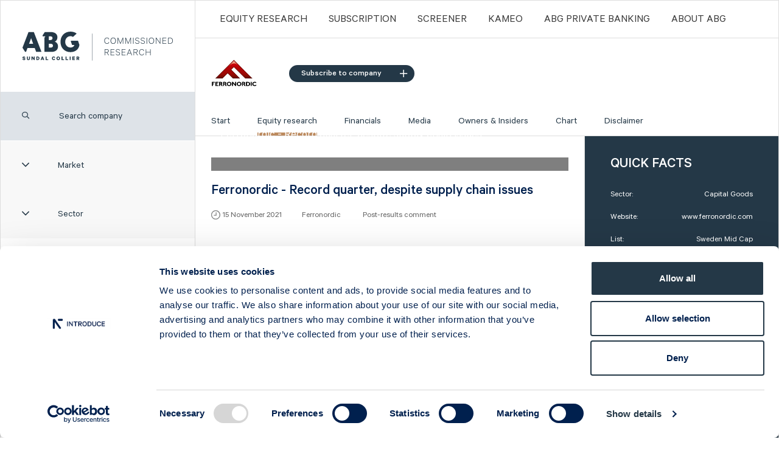

--- FILE ---
content_type: text/html; charset=utf-8
request_url: https://cr.abgsc.com/foretag/ferronordic/Equity-research/2021/11/ferronordic---record-quarter-despite-supply-chain-issues/
body_size: 8003
content:



<!DOCTYPE html>
<html prefix="og: http://ogp.me/ns#">
<head prefix="og: http://ogp.me/ns#">
    <script id="Cookiebot" src="https://consent.cookiebot.com/uc.js" data-cbid="9112099b-7029-43f4-89e8-888d878fdde0" data-blockingmode="auto" type="text/javascript"></script>
    <meta charset="utf-8">
    <meta http-equiv="X-UA-Compatible" content="IE=edge">
    <meta name="viewport" content="width=device-width, initial-scale=1, minimum-scale=1, maximum-scale=1">
    <meta name="keywords" />
    <meta name="description" />
    <meta property="og:title" content="ABG Sundal Collier - Ferronordic - Record quarter, despite supply chain issues" />
    <meta property="og:type" content="website" />
    <meta property="og:url" content="https://cr.abgsc.com/foretag/ferronordic/Equity-research/2021/11/ferronordic---record-quarter-despite-supply-chain-issues" />
    <meta property="og:description" />
    <meta property="og:determiner" content="" />
    <meta property="og:locale" content="sv_SE" />
    <meta property="og:site_name" content="ABG Sundal Collier commissioned research" />

    <link rel="icon" href="/dist/img/favicons/favicon-32x32.png" sizes="32x32" />
    <link rel="icon" href="/dist/img/favicons/favicon-192x192.png" sizes="192x192" />
    <link rel="apple-touch-icon-precomposed" href="/dist/img/favicons/favicon-180x180.png" />
    <meta name="msapplication-TileImage" content="/dist/img/favicons/favicon-270x270.png" />

    <title>ABG Sundal Collier - Ferronordic - Record quarter, despite supply chain issues</title>
    <link rel="canonical" href="https://cr.abgsc.com/foretag/ferronordic/Equity-research/2021/11/ferronordic---record-quarter-despite-supply-chain-issues" />
    <link rel="alternate" type="application/rss+xml" title="Alla artiklar" href="/rss" />
    
    <script src="/Static/Scripts/jquery-3.2.1.min.js"></script>
<script src="/Static/Scripts/jquery-ui.min.js"></script>
<script src="/dist/js/bootstrap-4.5.0-dist/bootstrap.min.js"></script>
<script src="/dist/js/select2.min.js"></script>
<script src="/dist/js/nouislider.min.js?v=1.0.1"></script>
<script src="/dist/js/simplebar.min.js"></script>
<script src="/dist/js/sticky-kit.min.js"></script>
<script src="/dist/js/stupidtable.min.js"></script>
<script src="/dist/js/wNumb.min.js"></script>
<script src="/Static/Scripts/jquery.colorbox-min.js"></script>
<script src="/dist/js/app.min.js?v7"></script>
<script src="/dist/js/highstock.min.js"></script>
<script src="https://kit.fontawesome.com/d4a3ac4187.js" crossorigin="anonymous"></script>

<link href="/dist/css/bootstrap-4.5.0/bootstrap.min.css" rel="stylesheet" />
<link href="/dist/css/select2.min.css" rel="stylesheet" />
<link href="/dist/css/nouislider.min.css" rel="stylesheet" />
<link href="/dist/css/simplebar.min.css" rel="stylesheet" async />
<link href="/dist/css/not-working-in-sass.min.css" rel="stylesheet" async />
<link rel='stylesheet' href='/dist/css/app.min.css?v12' type='text/css' media='screen' async />
<link href="/Static/fontawesome/css/fontawesome-all.min.css" rel="stylesheet" async />
<link href="/Static/fontawesome/css/fa-light.min.css" rel="stylesheet" async />
<link href="/Static/fontawesome/css/fa-regular.min.css" rel="stylesheet" async />
<link href="/Static/fontawesome/css/fa-solid.min.css" rel="stylesheet" async />


    <!--[if lt IE 9]>
        <script src="https://oss.maxcdn.com/html5shiv/3.7.2/html5shiv.min.js"></script>
        <script src="https://oss.maxcdn.com/respond/1.4.2/respond.min.js"></script>
    <![endif]-->

        <!-- Begin Inspectlet Embed Code -->
        <script type="text/javascript" id="inspectletjs">
            window.__insp = window.__insp || [];
            __insp.push(['wid', 1236116043]);
            (function () {
                function __ldinsp() {
                    var insp = document.createElement('script');
                    insp.type = 'text/javascript';
                    insp.async = true;
                    insp.id = "inspsync";
                    insp.src = ('https:' == document.location.protocol ? 'https' : 'http') + '://cdn.inspectlet.com/inspectlet.js';
                    var x = document.getElementsByTagName('script')[0];
                    x.parentNode.insertBefore(insp, x);
                }

                if (window.attachEvent) window.attachEvent('onload', __ldinsp);
                else window.addEventListener('load', __ldinsp, false);
            })();
        </script>
        <!-- End Inspectlet Embed Code -->
  
<script type="text/javascript">var appInsights=window.appInsights||function(config){function t(config){i[config]=function(){var t=arguments;i.queue.push(function(){i[config].apply(i,t)})}}var i={config:config},u=document,e=window,o="script",s="AuthenticatedUserContext",h="start",c="stop",l="Track",a=l+"Event",v=l+"Page",r,f;setTimeout(function(){var t=u.createElement(o);t.src=config.url||"https://js.monitor.azure.com/scripts/a/ai.0.js";u.getElementsByTagName(o)[0].parentNode.appendChild(t)});try{i.cookie=u.cookie}catch(y){}for(i.queue=[],r=["Event","Exception","Metric","PageView","Trace","Dependency"];r.length;)t("track"+r.pop());return t("set"+s),t("clear"+s),t(h+a),t(c+a),t(h+v),t(c+v),t("flush"),config.disableExceptionTracking||(r="onerror",t("_"+r),f=e[r],e[r]=function(config,t,u,e,o){var s=f&&f(config,t,u,e,o);return s!==!0&&i["_"+r](config,t,u,e,o),s}),i}({instrumentationKey:"3e4cee8c-8185-43c0-bfb6-4be2d19b6838",sdkExtension:"a"});window.appInsights=appInsights;appInsights.queue&&appInsights.queue.length===0&&appInsights.trackPageView();</script></head>
<body>



    


<div class="container-fluid">
    <div class="row main-row">
        

<div class="col-xl-3 leftmenu">

<section class="branding">
    <a href="/">
        <!-- [if lt IE 9]>

        <![endif] -->
        <!-- [if gt IE 9]> <!---->
        <img src="/dist/img/header-logo.svg" style="max-height:74px !important;" alt="" class="svg" />
        <!-- [if gt IE 9]> <!---->
    </a>
</section>

<div><div>

</div><div>

<section class="search_company">
    <label class="icon" for="search_company">
        <i class="far fa-search"></i>
    </label>
    <input type="search" id="search_company" class="text" placeholder="Search company" />
</section>
<!-- Filtrering checkbox dropdown -->
<section class="filter-market">
    <button class="show-filters grey-button show-more">
        <span class="icon">
            <i class="fal fa-angle-down"></i>
        </span>
        <span class="title">
            Market
        </span>
    </button>
    <ul class="market-list">

        <li class="checkbox">
            <input type="checkbox" name="market" value="Sweden Large Cap" id="large-cap" />
            <label for="large-cap">
                Sweden Large Cap
            </label>
        </li>

        <li class="checkbox">
            <input type="checkbox" name="market" value="Sweden Mid Cap" id="mid-cap" />
            <label for="mid-cap">
                Sweden Mid Cap
            </label>

        </li>
        <li class="checkbox">
            <input type="checkbox" name="market" value="Sweden Small Cap" id="small-cap" />
            <label for="small-cap">
                Sweden Small Cap
            </label>

        </li>
        <li class="checkbox">
            <input type="checkbox" name="market" value="Sweden First North" id="first-north" />
            <label for="first-north">
                Sweden First North
            </label>

        </li>
        <li class="checkbox">
            <input type="checkbox" name="market" value="Sweden Spotlight" id="spotlight" />
            <label for="spotlight">
                Sweden Spotlight
            </label>
        </li>
        <li class="checkbox">
            <input type="checkbox" name="market" value="Sweden NGM" id="ngm-nordic-mtf" />
            <label for="ngm-nordic-mtf">
                Sweden NGM
            </label>
        </li>
        <li class="checkbox">
            <input type="checkbox" name="market" value="Norway" id="ob-match" />
            <label for="ob-match">
                Norway
            </label>
        </li>
        <li class="checkbox">
            <input type="checkbox" name="market" value="Denmark" id="nasdaq-copenhagen" />
            <label for="nasdaq-copenhagen">
                Denmark
            </label>
        </li>
        <li class="checkbox">
            <input type="checkbox" name="market" value="Finland" id="large-cap-helsinki" />
            <label for="large-cap-helsinki">
                Finland
            </label>
        </li>
    </ul>
</section>
<section class="industries">
    <button class="show-industries grey-button show-more">
        <span class="icon">
            <i class="fal fa-angle-down"></i>
        </span>
        <span class="title">
            Sector
        </span>
    </button>

    <ul class="industry-list">
            <li class="checkbox">
                <input type="checkbox" name="industry" value="Capital Goods" id="Capital Goods" />
                <label for="Capital Goods">
                    Capital Goods
                </label>
            </li>
            <li class="checkbox">
                <input type="checkbox" name="industry" value="Chemicals" id="Chemicals" />
                <label for="Chemicals">
                    Chemicals
                </label>
            </li>
            <li class="checkbox">
                <input type="checkbox" name="industry" value="Constr. &amp; Real Estate" id="Constr. &amp; Real Estate" />
                <label for="Constr. &amp; Real Estate">
                    Constr. &amp; Real Estate
                </label>
            </li>
            <li class="checkbox">
                <input type="checkbox" name="industry" value="Consumer Goods" id="Consumer Goods" />
                <label for="Consumer Goods">
                    Consumer Goods
                </label>
            </li>
            <li class="checkbox">
                <input type="checkbox" name="industry" value="Financials" id="Financials" />
                <label for="Financials">
                    Financials
                </label>
            </li>
            <li class="checkbox">
                <input type="checkbox" name="industry" value="Food &amp; Beverages" id="Food &amp; Beverages" />
                <label for="Food &amp; Beverages">
                    Food &amp; Beverages
                </label>
            </li>
            <li class="checkbox">
                <input type="checkbox" name="industry" value="Healthcare" id="Healthcare" />
                <label for="Healthcare">
                    Healthcare
                </label>
            </li>
            <li class="checkbox">
                <input type="checkbox" name="industry" value="Investment Companies" id="Investment Companies" />
                <label for="Investment Companies">
                    Investment Companies
                </label>
            </li>
            <li class="checkbox">
                <input type="checkbox" name="industry" value="IT" id="IT" />
                <label for="IT">
                    IT
                </label>
            </li>
            <li class="checkbox">
                <input type="checkbox" name="industry" value="Metals &amp; Mining" id="Metals &amp; Mining" />
                <label for="Metals &amp; Mining">
                    Metals &amp; Mining
                </label>
            </li>
            <li class="checkbox">
                <input type="checkbox" name="industry" value="Oil &amp; Oil Services" id="Oil &amp; Oil Services" />
                <label for="Oil &amp; Oil Services">
                    Oil &amp; Oil Services
                </label>
            </li>
            <li class="checkbox">
                <input type="checkbox" name="industry" value="Online Gaming" id="Online Gaming" />
                <label for="Online Gaming">
                    Online Gaming
                </label>
            </li>
            <li class="checkbox">
                <input type="checkbox" name="industry" value="Pulp &amp; Paper" id="Pulp &amp; Paper" />
                <label for="Pulp &amp; Paper">
                    Pulp &amp; Paper
                </label>
            </li>
            <li class="checkbox">
                <input type="checkbox" name="industry" value="Renewable Energy" id="Renewable Energy" />
                <label for="Renewable Energy">
                    Renewable Energy
                </label>
            </li>
            <li class="checkbox">
                <input type="checkbox" name="industry" value="Retail" id="Retail" />
                <label for="Retail">
                    Retail
                </label>
            </li>
            <li class="checkbox">
                <input type="checkbox" name="industry" value="Services" id="Services" />
                <label for="Services">
                    Services
                </label>
            </li>
            <li class="checkbox">
                <input type="checkbox" name="industry" value="Telecom Equipment" id="Telecom Equipment" />
                <label for="Telecom Equipment">
                    Telecom Equipment
                </label>
            </li>
            <li class="checkbox">
                <input type="checkbox" name="industry" value="Telecom Operators" id="Telecom Operators" />
                <label for="Telecom Operators">
                    Telecom Operators
                </label>
            </li>
    </ul>
</section>
<section class="companies-container">

    <ul class="companies-list">
        <li id="noResult" style="display:none;"><a style="color:#243847;"> No company found </a></li>

                <li data-filterdata="Sweden Mid Cap,Capital Goods"><a href="/foretag/Alligo/start/" title="Alligo">Alligo</a></li>
                <li data-filterdata="Sweden Mid Cap,Pulp &amp; Paper"><a href="/foretag/arctic-paper/start/" title="Arctic Paper">Arctic Paper</a></li>
                <li data-filterdata="Sweden Small Cap,Healthcare"><a href="/foretag/ascelia-pharma/start/" title="Ascelia Pharma">Ascelia Pharma</a></li>
                <li data-filterdata="Sweden Small Cap,IT"><a href="/foretag/b3-consulting-group/start/" title="B3 Consulting Group">B3 Consulting Group</a></li>
                <li data-filterdata="Sweden First North,Telecom Operators"><a href="/foretag/bredband2/start/" title="Bredband2">Bredband2</a></li>
                <li data-filterdata="Sweden Mid Cap,Services"><a href="/foretag/bts-group/start/" title="BTS Group">BTS Group</a></li>
                <li data-filterdata="Sweden First North,Investment Companies"><a href="/foretag/byggmastaren/start/" title="Byggm&#228;staren">Byggm&#228;staren</a></li>
                <li data-filterdata="Sweden First North,IT"><a href="/foretag/careium/start/" title="Careium">Careium</a></li>
                <li data-filterdata="Sweden Mid Cap,Financials"><a href="/foretag/catella/start/" title="Catella">Catella</a></li>
                <li data-filterdata="Sweden Mid Cap,Capital Goods"><a href="/foretag/cavotec/start/" title="Cavotec">Cavotec</a></li>
                <li data-filterdata="Sweden First North,IT"><a href="/foretag/clavister/start/" title="Clavister">Clavister</a></li>
                <li data-filterdata="Sweden Mid Cap,Services"><a href="/foretag/coor/start/" title="Coor">Coor</a></li>
                <li data-filterdata="Sweden Small Cap,Capital Goods"><a href="/foretag/ctt-systems/start/" title="CTT Systems">CTT Systems</a></li>
                <li data-filterdata="Sweden Mid Cap,Constr. &amp; Real Estate"><a href="/foretag/eastnine/start/" title="Eastnine">Eastnine</a></li>
                <li data-filterdata="Sweden Mid Cap,Capital Goods"><a href="/foretag/eltel/start/" title="Eltel">Eltel</a></li>
                <li data-filterdata="Sweden First North,Retail"><a href="/foretag/embellence-group/start/" title="Embellence Group">Embellence Group</a></li>
                <li data-filterdata="Sweden First North,Capital Goods"><a href="/foretag/energy-save/start/" title="Energy Save">Energy Save</a></li>
                <li data-filterdata="Sweden Mid Cap,Renewable Energy"><a href="/foretag/eolus/start/" title="Eolus">Eolus</a></li>
                <li data-filterdata="Sweden Mid Cap,IT"><a href="/foretag/ework/start/" title="Ework Group">Ework Group</a></li>
                <li data-filterdata="Sweden Large Cap,Constr. &amp; Real Estate"><a href="/foretag/fastpartner/start/" title="Fastpartner">Fastpartner</a></li>
                <li data-filterdata="Sweden Mid Cap,Capital Goods" class="active current-company"><a href="/foretag/ferronordic/start/" title="Ferronordic">Ferronordic</a></li>
                <li data-filterdata="Sweden Small Cap,IT"><a href="/foretag/formpipe/start/" title="Formpipe">Formpipe</a></li>
                <li data-filterdata="Sweden Mid Cap,IT"><a href="/foretag/g5-entertainment/start/" title="G5 Entertainment">G5 Entertainment</a></li>
                <li data-filterdata="Sweden First North,IT"><a href="/foretag/generic/start/" title="Generic">Generic</a></li>
                <li data-filterdata="Sweden Small Cap,Online Gaming"><a href="/foretag/gentoo-media/start/" title="Gentoo Media">Gentoo Media</a></li>
                <li data-filterdata="Sweden First North,Capital Goods"><a href="/foretag/impact_coatings/start/" title="Impact Coatings">Impact Coatings</a></li>
                <li data-filterdata="Sweden Small Cap,Services"><a href="/foretag/infrea/start/" title="Infrea">Infrea</a></li>
                <li data-filterdata="Sweden First North,Capital Goods"><a href="/foretag/inission/start/" title="Inission">Inission</a></li>
                <li data-filterdata="Sweden Mid Cap,IT"><a href="/foretag/invisio/start/" title="INVISIO">INVISIO</a></li>
                <li data-filterdata="Sweden Small Cap,Healthcare"><a href="/foretag/isofol-medical/start/" title="Isofol Medical">Isofol Medical</a></li>
                <li data-filterdata="Sweden First North,Chemicals"><a href="/foretag/i-tech/start/" title="I-tech">I-tech</a></li>
                <li data-filterdata="Norway,Services"><a href="/foretag/lumi-gruppen/start/" title="Lumi Gruppen">Lumi Gruppen</a></li>
                <li data-filterdata="Sweden Large Cap,Healthcare"><a href="/foretag/medicover/start/" title="Medicover">Medicover</a></li>
                <li data-filterdata="Sweden Mid Cap,Food &amp; Beverages"><a href="/foretag/midsona/start/" title="Midsona">Midsona</a></li>
                <li data-filterdata="Sweden First North,Chemicals"><a href="/foretag/nexam-chemical/start/" title="Nexam Chemical">Nexam Chemical</a></li>
                <li data-filterdata="Sweden Small Cap,Retail"><a href="/foretag/nilorn/start/" title="Nil&#246;rn">Nil&#246;rn</a></li>
                <li data-filterdata="Sweden Large Cap,Capital Goods"><a href="/foretag/nolato/start/" title="Nolato">Nolato</a></li>
                <li data-filterdata="Sweden First North,Constr. &amp; Real Estate"><a href="/foretag/nyab/start/" title="NYAB">NYAB</a></li>
                <li data-filterdata="Sweden First North,Services"><a href="/foretag/ogunsen/start/" title="Ogunsen">Ogunsen</a></li>
                <li data-filterdata="Sweden First North,Chemicals"><a href="/foretag/organoclick/start/" title="OrganoClick">OrganoClick</a></li>
                <li data-filterdata="Sweden First North,Healthcare"><a href="/foretag/ossdsign/start/" title="OssDsign">OssDsign</a></li>
                <li data-filterdata="Sweden Small Cap,Telecom Equipment"><a href="/foretag/ovzon/start/" title="Ovzon">Ovzon</a></li>
                <li data-filterdata="Norway,Oil &amp; Oil Services"><a href="/foretag/petrolia-noco/start/" title="Petrolia Noco">Petrolia Noco</a></li>
                <li data-filterdata="Sweden Small Cap,Services"><a href="/foretag/prevas/start/" title="Prevas">Prevas</a></li>
                <li data-filterdata="Sweden Mid Cap,IT"><a href="/foretag/proact/start/" title="Proact">Proact</a></li>
                <li data-filterdata="Sweden First North,Services"><a href="/foretag/qben-infra/start/" title="Qben Infra">Qben Infra</a></li>
                <li data-filterdata="Sweden Small Cap,Capital Goods"><a href="/foretag/sintercast/start/" title="SinterCast">SinterCast</a></li>
                <li data-filterdata="Sweden First North,IT"><a href="/foretag/company-name/start/" title="Skolon">Skolon</a></li>
                <li data-filterdata="Sweden Mid Cap,Constr. &amp; Real Estate"><a href="/foretag/stenhus-fastigheter/start/" title="Stenhus Fastigheter">Stenhus Fastigheter</a></li>
                <li data-filterdata="Norway,IT"><a href="/foretag/StrongPoint/start/" title="StrongPoint">StrongPoint</a></li>
                <li data-filterdata="Sweden Small Cap,Services"><a href="/foretag/studsvik/start/" title="Studsvik">Studsvik</a></li>
                <li data-filterdata="Sweden Small Cap,Consumer Goods"><a href="/foretag/svedbergs/start/" title="Svedbergs Group">Svedbergs Group</a></li>
                <li data-filterdata="Sweden First North,Services"><a href="/foretag/tempest-security/start/" title="Tempest Security">Tempest Security</a></li>
                <li data-filterdata="Sweden Mid Cap,Metals &amp; Mining"><a href="/foretag/viscaria/start/" title="Viscaria">Viscaria</a></li>
                <li data-filterdata="Norway,IT"><a href="/foretag/xplora_technologies/start/" title="Xplora Technologies">Xplora Technologies</a></li>
    </ul>
</section>
<script type="text/javascript">
    // If mobile - hide market and sector on search
    if (/Android|webOS|iPhone|iPad|iPod|BlackBerry|IEMobile|Opera Mini/i.test(navigator.userAgent)) {
        $("#search_company").on("focus", function () {
            $(".filter-market").hide();
            $(".industries").hide();
        });
        $("#search_company").on("focusout", function () {
            $(".filter-market").show();
            $(".industries").show();
        });
    }
</script>
</div><div>


<section class="left-block d-none d-sm-block d-md-none d-lg-block ">
    <h2 class="h1">Press the button and be introduced to a new random company!</h2>
    <p class="readmore">
        <a class="btn-primary" href="/foretag/b3-consulting-group/start/">
            Introduce me >
        </a>
    </p>
</section></div><div><section class="left-block d-none d-sm-block d-md-none d-lg-block ">
        <h2 class="h1">Social media</h2>
        <p><p style="vertical-align: 10px;"><a href="https://x.com/abgsc_cr"><img src="/globalassets/ikoner/twitter.svg" alt="facebook" width="49" height="49" /></a>&nbsp;&nbsp;&nbsp;Follow us on&nbsp;<a href="https://x.com/abgsc_cr" target="_blank" rel="noopener">Twitter</a></p></p>
</section>
</div></div></div>
<div class="col-xl-9 col-md-12 rightcol">



    <nav class="main-menu">

        <!-- LOGOTYP -->
        <section class="branding">
            <a href="/">
                <img src="/dist/img/header-logo-mobile.svg" alt="header-logo-mobile">
            </a>
        </section>

        <!-- SHOW TOP MENU MOBILE -->
        <button class="show-topmenu">
            <span class="closed">
                <i class="fas fa-bars"></i>
            </span>
            <span class="open">
                <i class="fal fa-times"></i>
            </span>
        </button>
        <ul>
                <li><a href="/Equity-Research/">Equity Research</a></li>
                <li><a href="/prenumeration/">Subscription</a></li>
                <li><a href="/screener/">Screener</a></li>
                <li><a href="/kameo/">Kameo</a></li>
                <li><a href="https://abgprivatebanking.se/?epslanguage=sv">ABG PRIVATE BANKING</a></li>
                <li><a href="/about-abg/">ABOUT ABG</a></li>
        </ul>
    </nav>
    <div class="show-leftmenu">
        Coverage
        <i class="far fa-angle-down pull-right"></i>
        <span id="search" class="far fa-search"></span>
    </div>



<h1 class="show-companymenu">
    <span class="companyName">Ferronordic</span>
    <a href="#subscribe-popup" class="btn-secondary follow follow-btn subscribe subscribe-overwrite">
        <b class="far fa-plus follow-icon"></b> Follow
    </a>
    <i class="fal fa-angle-down"></i>
</h1>

<header class="company-header">
    <div class="logo">
        <img src="/globalassets/company-logos-push/ferronordic_logo.jpg" class="company-logo" style="max-height: 45px;max-width:250px;" />
        <a class="btn-secondary follow follow-btn" href="#subscribe-popup" id="desktop-follow-btn">
            Subscribe to company
            <i class="far fa-plus"></i>
        </a>
    </div>
    <nav>
        <ul>
                <li class=""><a href="/foretag/ferronordic/start/">Start</a></li>

                        <li class="active"><a href="/foretag/ferronordic/Equity-research/">Equity research</a></li>
                        <li class=""><a href="/foretag/ferronordic/Financials/">Financials</a></li>
                        <li class=""><a href="/foretag/ferronordic/Media/">Media</a></li>
                        <li class=""><a href="/foretag/ferronordic/Owners-and-Insiders/">Owners &amp; Insiders</a></li>
                        <li class=""><a href="/foretag/ferronordic/chart/">Chart</a></li>
                        <li class=""><a href="/foretag/ferronordic/disclaimer/">Disclaimer</a></li>
        </ul>
    </nav>
</header>

<div style="display: none;">
    <div id="subscribe-popup" class="subscriptionForm" style="padding: 10px 20px; background: rgb(255, 255, 255) none repeat scroll 0% 0%;">
        <form>
            <h2 class="h1">Ferronordic</h2>
            <input name="CompanyName" type="hidden" value="Ferronordic" />
            <input name="CompanyIsin" type="hidden" value="SE0005468717" />

            <div class="form-group">
                <label for="email">E-mail:</label>
                <input name="Email" type="email" class="form-control" id="email">
            </div>

            <div class="checkbox-other popup custom">
                <input name="SubscribeReview" id="SubscribeReview" type="checkbox" value="">
                <label for="SubscribeReview">Equity Research</label>
            </div>
            <div class="checkbox-other popup custom">
                <input name="SubscribeInterview" id="SubscribeInterview" type="checkbox" value="">
                <label for="SubscribeInterview">Media</label>
            </div>
            <div class="form-footer">
                <a id="subscribe-btn" class="btn-secondary" href="#">Send subscription</a>
                <a id="close-subscribe-btn" class="btn-secondary" href="#">Close</a>
                <br />
                <br />
                <p id="popup-subscription-error-message"></p>
            </div>
        </form>
    </div>
</div>

<script>

    $( document ).ready(function() {
        $("#close-subscribe-btn,#cboxClose").click(function (e) {
            $.colorbox.close();
        });

        var $form = $("#subscribe-popup");

        var options = {
            inline: true,
            href: $form,
            transition: "none",
            width: '95%',
            maxWidth: '460px',
        };

        $(".follow-btn").colorbox({
            inline: true,
            href: $form,
            transition: "none",
            width: '95%',
            maxWidth: '460px',
        });

        $('#subscribe-popup form input#email').focusout(function () {
            if ($('#subscribe-popup form input#email').val() == "") {
                $("#subscribe-popup form input#email").css("border-color", "red");
                $("#subscribe-popup form input#email").attr("placeholder", 'Your email address is invalid');
                return;
            } else {
                $("#subscribe-popup form input#email").css("border-color", "#ccc");
                $("#subscribe-popup form input#email").attr("placeholder", "");
            }
        });

        $("#subscribe-btn").click(function (e) {
            e.preventDefault();
            $("#loader-img").addClass("hidden");
            if ($('#subscribe-popup form input#email').val() == "") {
                $("#subscribe-popup #popup-subscription-error-message").text('Your email address is invalid');
                $("#subscribe-popup #popup-subscription-error-message").css("color", "red");
                $.colorbox(options);
                return;
            }
            var str = $('#subscribe-popup form input:not([type="checkbox"])').serialize();
            var str1 = $("#subscribe-popup form input[type='checkbox']").map(function () { return this.name + "=" + this.checked; }).get().join("&");
            var sendSubscription = false;
            $("#subscribe-popup form input[type='checkbox']:checked").each(function () {
                sendSubscription = true;
            });

            if (!sendSubscription) {
                $("#subscribe-popup #popup-subscription-error-message").text('Please select your subscription preference');
                $("#subscribe-popup #popup-subscription-error-message").css("color", "red");
                $.colorbox(options);
                return;
            }

            if (str1 != "" && str != "") str += "&" + str1;
            else str += str1;
            var form = str;

            $.ajax({
                url: '/Subscription/SubscribeCompany',
                type: 'POST',
                dataType: 'json',
                data: form,
                success: function (data) {
                    $("#loader-img").addClass("hidden");
                    if (data) {
                        $("#subscribe-popup #popup-subscription-error-message").text(data.Message);
                        $("#subscribe-popup #popup-subscription-error-message").css("color", "green");
                        $.colorbox(options);
                        $("#subscribe-btn").attr("disabled", "disabled");
                    }
                },
                error: function (data) {
                    $("#loader-img").addClass("hidden");
                    $("#subscribe-popup #popup-subscription-error-message").text(data.Message);
                    $("#subscribe-popup #popup-subscription-error-message").css("color", "red");
                }

            });
        });
    });

    $("#close-subscribe-btn,#cboxClose").click(function (e) {
        $.colorbox.close();
    });



    var $form = $("#subscribe-popup");

    var options = {
        inline: true,
        href: $form,
        transition: "none",
        width: '95%',
        maxWidth: '460px',
    };

    $(".follow-btn").colorbox({
        inline: true,
        href: $form,
        transition: "none",
        width: '95%',
        maxWidth: '460px',
    });

    $('#subscribe-popup form input#email').focusout(function () {
        if ($('#subscribe-popup form input#email').val() == "") {
            $("#subscribe-popup form input#email").css("border-color", "red");
            $("#subscribe-popup form input#email").attr("placeholder", 'Your email address is invalid');
            return;
        } else {
            $("#subscribe-popup form input#email").css("border-color", "#ccc");
            $("#subscribe-popup form input#email").attr("placeholder", "");
        }
    });

    $("#subscribe-btn").click(function (e) {
        e.preventDefault();
        $("#loader-img").addClass("hidden");
        if ($('#subscribe-popup form input#email').val() == "") {
            $("#subscribe-popup #popup-subscription-error-message").text('Your email address is invalid');
            $("#subscribe-popup #popup-subscription-error-message").css("color", "red");
            $.colorbox(options);
            return;
        }
        var str = $('#subscribe-popup form input:not([type="checkbox"])').serialize();
        var str1 = $("#subscribe-popup form input[type='checkbox']").map(function () { return this.name + "=" + this.checked; }).get().join("&");
        var sendSubscription = false;
        $("#subscribe-popup form input[type='checkbox']:checked").each(function () {
            sendSubscription = true;
        });

        if (!sendSubscription) {
            $("#subscribe-popup #popup-subscription-error-message").text('Please select your subscription preference');
            $("#subscribe-popup #popup-subscription-error-message").css("color", "red");
            $.colorbox(options);
            return;
        }

        if (str1 != "" && str != "") str += "&" + str1;
        else str += str1;
        var form = str;

        $.ajax({
            url: '/Subscription/SubscribeCompany',
            type: 'POST',
            dataType: 'json',
            data: form,
            success: function (data) {
                $("#loader-img").addClass("hidden");
                if (data) {
                    $("#subscribe-popup #popup-subscription-error-message").text(data.Message);
                    $("#subscribe-popup #popup-subscription-error-message").css("color", "green");
                    $.colorbox(options);
                    $("#subscribe-btn").attr("disabled", "disabled");
                }
            },
            error: function (data) {
                $("#loader-img").addClass("hidden");
                $("#subscribe-popup #popup-subscription-error-message").text(data.Message);
                $("#subscribe-popup #popup-subscription-error-message").css("color", "red");
            }

        });
    });

</script>
    <div class="row">
        <div class="col-md-7 col-lg-8 maincontent">
            


<div id="more-item-data"></div>     
<p class="showmore">
    <a id="more-items" class="btn-primary" href="#">
        Show more
    </a>
</p>
<div class="ajax-loader"></div>


<script>
  var pages = 1;
    $(function () {
        $("#more-items").click(function (e) {
            e.preventDefault();
            showLoader();
            $("#more-item-data").load("/foretag/ferronordic/Equity-research/2021/11/ferronordic---record-quarter-despite-supply-chain-issues/GetList/", { pages: ++pages, companyId: 97330, pageId: 144302 }, function () {
                hideLoader();
                checkAndHideShowMore();
            });
        });

        $("#more-item-data").load("/foretag/ferronordic/Equity-research/2021/11/ferronordic---record-quarter-despite-supply-chain-issues/GetList/", { pages: 1, companyId: 97330, pageId: 144302 }, function () {
            hideLoader();
            checkAndHideShowMore();
        });
    });

</script>




        </div>

        <aside class="col-md-5 col-lg-4 sidebar">


<section class="quick-facts">
    <h2 class="h1 white">QUICK FACTS</h2>
    <dl>
        <dt>Sector:</dt>
        <dd>Capital Goods</dd>
        <dt>Website:</dt>
        <dd><a href="http://ferronordic.ru/en/welcome" target="_blank">www.ferronordic.com</a></dd>
        <dt>List:</dt>
        <dd>Sweden Mid Cap</dd>
        <dt>Market Cap:</dt>
        <dd> 713,0 SEKm</dd>
        <dt>Ticker:</dt>
        <dd>FNM</dd>
        <dt>Next Event:</dt>
        <dd>Q4 Report 12 Feb 2026</dd>
    </dl>
    <footer class="share-price">

        <h2 class="h1 white">Share price (yesterday)</h2>
        <dl>
            <span>
                <dt>Last closing price:</dt>
                <dd> 49,05</dd>
            </span>
            <span>
                <dt>Change:</dt>
                <dd> 3,50%</dd>
            </span>
        </dl>
    </footer>
</section>






<div><div>
<link rel="stylesheet" href="/Static/Css/jquery-ui.min.css">
<link rel="stylesheet" href="/Static/Css/jquery-ui.theme.css?v2">


<style>

    .performance {
        padding: 0px;
        margin: 0px;
    }

        .performance h2 {
            margin: 0 -15px;
            padding: 0 42px;
            padding-top: 35px;
        }

    .absolute {
        font-weight: normal;
        font-size: 15px;
        color: #636363;
        line-height: 15px;
    }

    td.absolute-item {
        text-align: right !important;
        padding: 7px;
        min-width: 33px;
        max-width: 33px;
    }
</style>






</div><div>
    <section class="latest-articles ">
        <h2 class="h1">Latest articles</h2>
        <ul>
                    <li>
                        <a title="Ferronordic - Fundamentals improving under the hood" href="/foretag/ferronordic/Equity-research/2026/1/ferronordic---fundamentals-improving-under-the-hood/">Ferronordic - Fundamentals improving under the hood</a><br>
                        <span class="date">22 Jan 2026 / Analys</span>
                    </li>
                    <li>
                        <a title="New company at ABGSC - Isofol Medical" href="/artiklar/2026/01/new-company-at-abgsc-Isofol-Medical/">New company at ABGSC - Isofol Medical</a><br>
                        <span class="date">15 Jan 2026 / Article</span>
                    </li>
                    <li>
                        <a title="Ferronordic - US Midwest expansion" href="/foretag/ferronordic/Equity-research/2026/1/ferronordic---us-midwest-expansion/">Ferronordic - US Midwest expansion</a><br>
                        <span class="date">7 Jan 2026 / Analys</span>
                    </li>
                    <li>
                        <a title="Ferronordic - Company presentation with Group CFO &amp; Head of IR Erik Danemar" href="/foretag/ferronordic/Media/2025/12/ferronordic-company-presentation-with-group-cfo-and-head-of-ir-erik-danemar/">Ferronordic - Company presentation with Group CFO &amp; Head of IR Erik Danemar</a><br>
                        <span class="date">11 Dec 2025 / Media</span>
                    </li>
                    <li>
                        <a title="ABGSC Investor Days 3-4 Dec (links to livestream)" href="/artiklar/2025/112/abgsc-investor-days-3-4-December/">ABGSC Investor Days 3-4 Dec (links to livestream)</a><br>
                        <span class="date">4 Dec 2025 / Article</span>
                    </li>
        </ul>
    </section>

</div></div>
        </aside>
    </div>
</div>


    </div>
    <footer class="site-footer">
        <section class="upper-footer">
            <div class="row justify-content-center align-items-center">
                <div class="col-md-8 footer-content">
                    <img src="/dist/img/footer-logo.svg">
                    <p><span>Copyright © 2026 – ABG Sundal Collier</span> <span>Regeringsgatan 25</span> <span>111 53 Stockholm</span> <span>Tel: 08 - 566 286 00</span></p>
                </div>
                
                    <div style="display: flex; flex-direction: column" class="col-12 col-md-2">

                            <a class="btn-link" style="color: #ffffff; font-size: 16px;text-decoration: underline;text-underline-offset: 4px;" href="/privacy-policy/">Privacy policy</a>

                    </div>
            </div>
        </section>
    </footer>
</div>



    <script src="https://static.getclicky.com/112613.js" async></script>
    <script src="/dist/js/custom-episerverforms.min.js?v=3" async></script>
    
</body>
</html>


--- FILE ---
content_type: text/html; charset=utf-8
request_url: https://cr.abgsc.com/foretag/ferronordic/Equity-research/2021/11/ferronordic---record-quarter-despite-supply-chain-issues/GetList/
body_size: 3134
content:


<style type="text/css">

    @media only screen and (max-width : 1025px) {
        .analysis-embedded-container {
            display: none;
        }
    }
</style>

    <section class="company-equityresearch">





        <figure class="topimage img-center analysis-img">
            <div class="image-wrapper">
                <img src="/contentassets/d4a89b7da4e94358ba113857f74cfd47/randomimages/ferronordic-2.jpg" alt="Ferronordic - Record quarter, despite supply chain issues" />
                <div class="analysis-img-content">
                    <p>Ferronordic - Record quarter, despite supply chain issues</p>
                    <p>15 November 2021 Ferronordic Post-results comment</p>
                </div>
            </div>
        </figure>

        <h1>Ferronordic - Record quarter, despite supply chain issues</h1>
        <p class="meta">
            <span class="date">
                <img src="/dist/img/clock.svg">
                15 November 2021
            </span>
            <span class="name">
                Ferronordic
            </span>
            <span class="type">
                <img src="/dist/img/file.svg">
                Post-results comment
            </span>
        </p>

        <p class="read-report">
            <a class="btn-secondary" href="https://cr.abgsc.com/contentassets/a1e0af52ff5848299259a78fb6aa576a/pdf/record-quarter-despite-supply-chain-issues.pdf" target="_blank">
                Read full report (PDF)
            </a>
        </p>

        <article class="company-analysis-text">
            <p>
                <h6>Maintaining high margins in a turbulent market</h6><h6>EBIT estimates up by 10-4% for ’21e-’23e</h6><h6>Fair value raised to SEK 290-380 (273-354) per share</h6><strong>Q3: Record EBIT of SEK 147m (+10% vs. cons. SEK 134m)</strong><br />Ferronordic reported Q3 sales of SEK 1,661m (+9% vs. ABGSCe SEK 1,520m, +10% vs. Infront cons. SEK 1,512m), up 47% y-o-y. Sales in Germany were in line (-1% vs. ABGSCe) while Russia/CIS saw a beat across all segments, particularly in Contracting Services (CS, +16% vs. ABGSCe), where both the Norilsk and Irkutsk projects are now operating at full capacity. Reported EBIT was SEK 147m (+17% vs. ABGSCe SEK 126m, +10% vs. cons. SEK 134m), which also includes one-offs of SEK -17m, for an adj. EBIT of SEK 164m (+30% vs. ABGSCe 126m, +22% vs. cons. SEK 135m) and a margin of 9.9% (ABGSCe 8.3%, cons. 8.9%). We had expected the company to be more affected by supply chain issues, but Ferronordic dealt with this in part by focusing on importing larger machines, thereby significantly altering the product mix and increasing the average sales price by 41% (in SEK). In our view, this dynamic problem solving is a perfect example of how well managed the company is. Moreover, management reiterates its positive outlook for a continued market recovery in 2022, but at a slower pace than 2021. <br /><br /><strong>Estimates up for all RU segments, but EBIT in DE lowered </strong><br />We raise group EBIT estimates by 10-4% for ’21e-’23e. This is partly from the Q3 beat, but also from additional CS segment revisions, as the segment is generating higher revenues at full capacity than we had estimated. We also raise margins for ’21e-’22e, as profitability seems to be less affected by supply chain issues than we had accounted for. Finally, we argue that the increased M&A activity in Germany should incur some more costs and margin dilution, weighing slightly on EBIT. <br /><br /><strong>7x ’22e EV/EBIT, fair value SEK 290-380 (273-354) per share</strong><br />On our estimates, the share is trading at 7x ’22e EV/EBIT, offering a lease adj. FCF yield of 3-10% for ’21e-’23e. We raise our fair value range to SEK 290-380 (273-354) per share, based on a 6-8x ’22e EV/EBIT range (44-58% below global CE peers).<br /><br />
            </p>
        </article>
        <article class="analysis-embedded-container">
            <iframe class="analysis-embedded" src="https://cr.abgsc.com/contentassets/a1e0af52ff5848299259a78fb6aa576a/pdf/record-quarter-despite-supply-chain-issues.pdf" allowfullscreen></iframe>
            <p>
                <a class="btn-secondary" href="/contentassets/a1e0af52ff5848299259a78fb6aa576a/pdf/record-quarter-despite-supply-chain-issues.pdf" target="_blank">
                    Show in new window
                </a>
            </p>
        </article>

    </section>
<section class="latest-news company-news-equity">


        <div class="filtering-options-container">
            <select id="filtering-company-research" style="min-width:150px;">
                <option class="reason" value="">Select Research Type...</option>
                        <option value="Preview of results">Preview of results</option>
                        <option value="Post-results comment">Post-results comment</option>
                        <option value="Estimate changes">Estimate changes</option>
                        <option value="Esg Report">Esg Report</option>
                        <option value="Company Fast Comment">Company Fast Comment</option>
                        <option value="Fast comment">Fast comment</option>
            </select>
        </div>
    <script>

        app.companyFunctions.select2();

        var url = '/CompanyAnalysis/GetList';
        $("#filtering-company-research").on("change", function (e) {
            e.preventDefault();
            showLoader();
            var selectedReason = $(this).val();
            if (!selectedReason || selectedReason === 'All')
                selectedReason = '';
          pages = 0;
          $('#more-item-data').load(url, {
              pages: ++pages, companyId: 97330, reason: selectedReason, currentPageId: 144302 }, function () {
                  hideLoader();
                  checkAndHideShowMore();
                });
        });
    </script>

        <article class="news-item">
            <div class="row">
                <figure class="news-image">
                    <a href="#">
                        <img src="/link/627c39caf76f4e05887d61133c295294.aspx">
                    </a>
                </figure>
                <div class="col-md-9">
                    <h4><a href="/foretag/ferronordic/Equity-research/2026/1/ferronordic---fundamentals-improving-under-the-hood/">Ferronordic - Fundamentals improving under the hood</a></h4>
                    <p>
                    </p>
                    <footer class="news-meta">
                        <span class="date">
                            <img src="/dist/img/clock.svg">
                            22 January 2026
                        </span>
                        <span class="company">
                            <img src="/dist/img/company.svg">
                            Ferronordic
                        </span>
                        <span class="type">
                            <img src="/dist/img/file.svg">
                            Preview of results
                        </span>
                    </footer>
                </div>
            </div>
        </article>
        <article class="news-item">
            <div class="row">
                <figure class="news-image">
                    <a href="#">
                        <img src="/link/627c39caf76f4e05887d61133c295294.aspx">
                    </a>
                </figure>
                <div class="col-md-9">
                    <h4><a href="/foretag/ferronordic/Equity-research/2026/1/ferronordic---us-midwest-expansion/">Ferronordic - US Midwest expansion</a></h4>
                    <p>
                    </p>
                    <footer class="news-meta">
                        <span class="date">
                            <img src="/dist/img/clock.svg">
                            7 January 2026
                        </span>
                        <span class="company">
                            <img src="/dist/img/company.svg">
                            Ferronordic
                        </span>
                        <span class="type">
                            <img src="/dist/img/file.svg">
                            Fast comment
                        </span>
                    </footer>
                </div>
            </div>
        </article>
        <article class="news-item">
            <div class="row">
                <figure class="news-image">
                    <a href="#">
                        <img src="/link/627c39caf76f4e05887d61133c295294.aspx">
                    </a>
                </figure>
                <div class="col-md-9">
                    <h4><a href="/foretag/ferronordic/Equity-research/2025/11/ferronordic---sequentially-better-across-the-board/">Ferronordic - Sequentially better across the board</a></h4>
                    <p>
                    </p>
                    <footer class="news-meta">
                        <span class="date">
                            <img src="/dist/img/clock.svg">
                            13 November 2025
                        </span>
                        <span class="company">
                            <img src="/dist/img/company.svg">
                            Ferronordic
                        </span>
                        <span class="type">
                            <img src="/dist/img/file.svg">
                            Post-results comment
                        </span>
                    </footer>
                </div>
            </div>
        </article>
        <article class="news-item">
            <div class="row">
                <figure class="news-image">
                    <a href="#">
                        <img src="/link/627c39caf76f4e05887d61133c295294.aspx">
                    </a>
                </figure>
                <div class="col-md-9">
                    <h4><a href="/foretag/ferronordic/Equity-research/2025/10/ferronordic---germany-still-lagging/">Ferronordic - Germany still lagging</a></h4>
                    <p>
                    </p>
                    <footer class="news-meta">
                        <span class="date">
                            <img src="/dist/img/clock.svg">
                            15 October 2025
                        </span>
                        <span class="company">
                            <img src="/dist/img/company.svg">
                            Ferronordic
                        </span>
                        <span class="type">
                            <img src="/dist/img/file.svg">
                            Preview of results
                        </span>
                    </footer>
                </div>
            </div>
        </article>
        <article class="news-item">
            <div class="row">
                <figure class="news-image">
                    <a href="#">
                        <img src="/link/627c39caf76f4e05887d61133c295294.aspx">
                    </a>
                </figure>
                <div class="col-md-9">
                    <h4><a href="/foretag/ferronordic/Equity-research/2025/8/ferronordic---weaker-earnings-but-strong-cash-flow/">Ferronordic - Weaker earnings, but strong cash flow</a></h4>
                    <p>
                    </p>
                    <footer class="news-meta">
                        <span class="date">
                            <img src="/dist/img/clock.svg">
                            14 August 2025
                        </span>
                        <span class="company">
                            <img src="/dist/img/company.svg">
                            Ferronordic
                        </span>
                        <span class="type">
                            <img src="/dist/img/file.svg">
                            Post-results comment
                        </span>
                    </footer>
                </div>
            </div>
        </article>
        <article class="news-item">
            <div class="row">
                <figure class="news-image">
                    <a href="#">
                        <img src="/link/627c39caf76f4e05887d61133c295294.aspx">
                    </a>
                </figure>
                <div class="col-md-9">
                    <h4><a href="/foretag/ferronordic/Equity-research/2025/8/ferronordic---germany-weak-but-likely-stabilising/">Ferronordic - Germany weak but likely stabilising</a></h4>
                    <p>
                    </p>
                    <footer class="news-meta">
                        <span class="date">
                            <img src="/dist/img/clock.svg">
                            11 August 2025
                        </span>
                        <span class="company">
                            <img src="/dist/img/company.svg">
                            Ferronordic
                        </span>
                        <span class="type">
                            <img src="/dist/img/file.svg">
                            Preview of results
                        </span>
                    </footer>
                </div>
            </div>
        </article>
        <article class="news-item">
            <div class="row">
                <figure class="news-image">
                    <a href="#">
                        <img src="/link/627c39caf76f4e05887d61133c295294.aspx">
                    </a>
                </figure>
                <div class="col-md-9">
                    <h4><a href="/foretag/ferronordic/Equity-research/2025/5/ferronordic---net-debt-down-sequentially-but-still-high/">Ferronordic - Net debt down sequentially, but still high</a></h4>
                    <p>
                    </p>
                    <footer class="news-meta">
                        <span class="date">
                            <img src="/dist/img/clock.svg">
                            19 May 2025
                        </span>
                        <span class="company">
                            <img src="/dist/img/company.svg">
                            Ferronordic
                        </span>
                        <span class="type">
                            <img src="/dist/img/file.svg">
                            Post-results comment
                        </span>
                    </footer>
                </div>
            </div>
        </article>
        <article class="news-item">
            <div class="row">
                <figure class="news-image">
                    <a href="#">
                        <img src="/link/627c39caf76f4e05887d61133c295294.aspx">
                    </a>
                </figure>
                <div class="col-md-9">
                    <h4><a href="/foretag/ferronordic/Equity-research/2025/2/ferronordic---germany-still-weighs-while-us-performs/">Ferronordic - Germany still weighs while US performs</a></h4>
                    <p>
                    </p>
                    <footer class="news-meta">
                        <span class="date">
                            <img src="/dist/img/clock.svg">
                            20 February 2025
                        </span>
                        <span class="company">
                            <img src="/dist/img/company.svg">
                            Ferronordic
                        </span>
                        <span class="type">
                            <img src="/dist/img/file.svg">
                            Post-results comment
                        </span>
                    </footer>
                </div>
            </div>
        </article>
        <article class="news-item">
            <div class="row">
                <figure class="news-image">
                    <a href="#">
                        <img src="/link/627c39caf76f4e05887d61133c295294.aspx">
                    </a>
                </figure>
                <div class="col-md-9">
                    <h4><a href="/foretag/ferronordic/Equity-research/2025/2/ferronordic---germany-likely-stagnant-but-us-strong/">Ferronordic - Germany likely stagnant, but US strong</a></h4>
                    <p>
                    </p>
                    <footer class="news-meta">
                        <span class="date">
                            <img src="/dist/img/clock.svg">
                            12 February 2025
                        </span>
                        <span class="company">
                            <img src="/dist/img/company.svg">
                            Ferronordic
                        </span>
                        <span class="type">
                            <img src="/dist/img/file.svg">
                            Preview of results
                        </span>
                    </footer>
                </div>
            </div>
        </article>
        <article class="news-item">
            <div class="row">
                <figure class="news-image">
                    <a href="#">
                        <img src="/link/627c39caf76f4e05887d61133c295294.aspx">
                    </a>
                </figure>
                <div class="col-md-9">
                    <h4><a href="/foretag/ferronordic/Equity-research/2024/11/ferronordic---germany-better-than-feared/">Ferronordic - Germany better than feared</a></h4>
                    <p>
                    </p>
                    <footer class="news-meta">
                        <span class="date">
                            <img src="/dist/img/clock.svg">
                            18 November 2024
                        </span>
                        <span class="company">
                            <img src="/dist/img/company.svg">
                            Ferronordic
                        </span>
                        <span class="type">
                            <img src="/dist/img/file.svg">
                            Post-results comment
                        </span>
                    </footer>
                </div>
            </div>
        </article>
        <article class="news-item">
            <div class="row">
                <figure class="news-image">
                    <a href="#">
                        <img src="/link/627c39caf76f4e05887d61133c295294.aspx">
                    </a>
                </figure>
                <div class="col-md-9">
                    <h4><a href="/foretag/ferronordic/Equity-research/2024/10/ferronordic---prolonged-market-weakness-in-germany/">Ferronordic - Prolonged market weakness in Germany</a></h4>
                    <p>
                    </p>
                    <footer class="news-meta">
                        <span class="date">
                            <img src="/dist/img/clock.svg">
                            31 October 2024
                        </span>
                        <span class="company">
                            <img src="/dist/img/company.svg">
                            Ferronordic
                        </span>
                        <span class="type">
                            <img src="/dist/img/file.svg">
                            Preview of results
                        </span>
                    </footer>
                </div>
            </div>
        </article>



</section>

<style>
    .img-center {
        text-align: center;
        margin-bottom: 25px;
    }

        .img-center.analysis-img {
            position: relative;
        }

            .img-center.analysis-img img {
                width: 100%;
            }

            .img-center.analysis-img .image-wrapper {
                position: relative;
            }

                .img-center.analysis-img .image-wrapper::after {
                    position: absolute;
                    top: 0;
                    right: 0;
                    bottom: 0;
                    left: 0;
                    z-index: 10;
                    color: #FFF;
                    display: block;
                    content: '';
                    background: rgba(0,0,0,.5);
                }

    .analysis-img-content {
        position: absolute;
        bottom: 15px;
        left: 15px;
        text-align: left;
        z-index: 11;
    }

        .analysis-img-content p {
            color: #fff;
            margin-bottom: 8px !important;
        }
</style>

<script>

    fontsize = function () {
        var fontSize = $(".image-wrapper").width() * 0.033;
        $(".analysis-img-content").css('font-size', fontSize);
        $(".analysis-img-content").css('line-height', fontSize + 'px');
    };
    $(document).ready(fontsize);
    $(window).resize(fontsize);

    $(function () {
        $("img.colorbox").on('click', function () {
            var imgLink = $(this).attr('src');
            $.colorbox({ href: imgLink });
        });
    });

</script>


--- FILE ---
content_type: image/svg+xml
request_url: https://cr.abgsc.com/dist/img/header-logo-mobile.svg
body_size: 3890
content:
<svg width="273" height="53" viewBox="0 0 273 53" fill="none" xmlns="http://www.w3.org/2000/svg">
<path d="M20.6624 0.796631H11.02L0.0914307 29.378L4.88981 36.9444H6.58067L9.13981 29.9395H22.2619L24.8733 36.9444H34.47L20.6624 0.796631ZM11.9992 22.1315L15.7335 11.9733L19.4221 22.1315H11.9992Z" fill="#243847"/>
<path d="M58.4815 18.2792C61.0928 17.3456 63.2798 14.5123 63.2798 10.6083C63.2798 4.13211 58.7491 0.815674 51.1957 0.815674H40.3978L36.4807 6.89362V8.57795H41.5925L39.7253 11.2415V36.9635H52.3513C59.8655 36.9635 64.3505 33.3729 64.3505 26.8053C64.4005 24.9459 63.8593 23.1185 62.8046 21.5864C61.7499 20.0542 60.2362 18.8962 58.4815 18.2792V18.2792ZM47.6574 8.55837H50.1447C52.9388 8.55837 54.4077 9.53763 54.4077 11.8226C54.4077 14.1075 52.9388 15.4197 50.1447 15.4197H47.6574V8.55837ZM51.1174 29.1424L47.6574 29.0967V22.1309H51.1174C53.7288 22.1309 55.2564 23.5084 55.2564 25.6824C55.2564 27.8563 53.7288 29.1424 51.1044 29.1424H51.1174Z" fill="#243847"/>
<path d="M100.616 16.7193H87.7679V18.3579L89.857 24.4815H93.8981C93.0102 27.2757 90.6339 29.0057 86.9714 29.0057C81.7487 29.0057 77.3681 24.8406 77.3681 18.6713C77.3681 12.639 81.5463 8.29761 86.88 8.29761C88.5123 8.2218 90.1169 8.73888 91.3977 9.75345L98.0632 3.59715C95.3148 1.30568 91.587 0 86.88 0C76.3824 0 68.842 7.67741 68.842 18.6713C68.842 29.6651 76.3824 37.3425 86.9714 37.3425C95.5498 37.3425 101.771 32.4201 103.103 24.4358L100.616 16.7193Z" fill="#243847"/>
<path d="M1.73003 49.9422C1.80338 50.1499 1.94418 50.327 2.12995 50.4453C2.31572 50.5637 2.53577 50.6164 2.75499 50.595C3.29032 50.595 3.64285 50.3731 3.64285 49.9422C3.64285 49.5113 3.42089 49.4983 2.99001 49.4069L1.78878 49.1392C0.855222 48.9629 0.143625 48.4864 0.143625 47.37C0.176267 46.1688 1.20123 45.3723 2.61136 45.3723C4.16513 45.3723 5.05299 46.2145 5.22273 47.3308H3.59715C3.5247 47.1325 3.38883 46.9635 3.2106 46.8502C3.03237 46.7369 2.82174 46.6855 2.61136 46.7041C2.12173 46.7041 1.80837 46.8804 1.80837 47.2329C1.80837 47.5854 2.03034 47.6768 2.3437 47.7682L3.5841 48.0359C4.70046 48.297 5.27496 48.9238 5.27496 49.8965C5.27496 51.2022 4.16513 51.9399 2.78763 51.9399C1.30568 51.9399 0.221966 51.2283 0 49.9422H1.73003Z" fill="#243847"/>
<path d="M8.04297 49.2308V45.4639H9.68813V49.1002C9.68813 49.9881 10.1321 50.4712 10.798 50.4712C11.4639 50.4712 11.9078 49.9881 11.9078 49.1002V45.4639H13.5986V49.2308C13.5986 51.0065 12.4888 51.94 10.798 51.94C9.1071 51.94 8.04297 51.0065 8.04297 49.2308Z" fill="#243847"/>
<path d="M22.177 51.8487H20.8452L18.1751 48.1209V51.8487H16.5299V45.4639H18.1294L20.5775 48.9631V45.4639H22.177V51.8487Z" fill="#243847"/>
<path d="M25.2454 45.4639H27.6413C28.488 45.4639 29.3 45.8002 29.8987 46.3989C30.4973 46.9976 30.8337 47.8096 30.8337 48.6563C30.8337 49.5029 30.4973 50.3149 29.8987 50.9136C29.3 51.5123 28.488 51.8487 27.6413 51.8487H25.2454V45.4639ZM27.5499 50.3863C27.7778 50.4036 28.0066 50.37 28.2199 50.2879C28.4332 50.2058 28.6256 50.0773 28.7831 49.9117C28.9405 49.7461 29.0592 49.5475 29.1305 49.3304C29.2017 49.1133 29.2238 48.883 29.1951 48.6563C29.2239 48.4274 29.2023 48.1949 29.1318 47.9752C29.0612 47.7556 28.9433 47.554 28.7865 47.3848C28.6297 47.2155 28.4378 47.0827 28.2241 46.9956C28.0105 46.9084 27.7803 46.8692 27.5499 46.8805H26.8971V50.3863H27.5499Z" fill="#243847"/>
<path d="M37.016 45.4639L39.4642 51.8487H37.7733L37.2837 50.6083H34.9726L34.5287 51.8487H32.8835L35.3317 45.4639H37.016ZM35.508 49.2308H36.8136L36.1608 47.455L35.508 49.2308Z" fill="#243847"/>
<path d="M42.0886 45.4639H43.773V50.3863H46.6193V51.8487H42.0886V45.4639Z" fill="#243847"/>
<path d="M56.4381 45.3726C57.0921 45.3294 57.7384 45.5336 58.2488 45.9448C58.7591 46.356 59.0962 46.9441 59.1931 47.5923H57.5545C57.4746 47.3628 57.3229 47.1651 57.1218 47.0287C56.9206 46.8922 56.6809 46.8243 56.4381 46.835C55.5502 46.835 55.0671 47.5923 55.0671 48.6564C55.0671 49.7206 55.5502 50.4713 56.4381 50.4713C56.6865 50.4828 56.9316 50.4106 57.134 50.2661C57.3365 50.1217 57.4845 49.9135 57.5545 49.6749H59.1931C59.1067 50.3314 58.7741 50.9306 58.2626 51.3512C57.7511 51.7717 57.099 51.9823 56.4381 51.9402C54.6624 51.9402 53.3698 50.6345 53.3698 48.676C53.3698 46.7175 54.6624 45.3726 56.4381 45.3726Z" fill="#243847"/>
<path d="M64.8402 51.9399C64.1903 51.962 63.5486 51.7895 62.9974 51.4445C62.4462 51.0995 62.0106 50.5978 61.7465 50.0036C61.4823 49.4095 61.4016 48.7499 61.5148 48.1096C61.6279 47.4693 61.9297 46.8773 62.3815 46.4096C62.8332 45.942 63.4144 45.6199 64.0504 45.4847C64.6865 45.3495 65.3484 45.4073 65.9513 45.6508C66.5543 45.8942 67.0708 46.3122 67.4346 46.8512C67.7984 47.3901 67.993 48.0254 67.9934 48.6756C68.0188 49.1015 67.9555 49.5281 67.8076 49.9282C67.6596 50.3284 67.4301 50.6934 67.1337 51.0003C66.8373 51.3072 66.4804 51.5491 66.0855 51.7108C65.6907 51.8726 65.2667 51.9506 64.8402 51.9399V51.9399ZM64.8402 46.8346C63.9915 46.8346 63.417 47.5462 63.417 48.6561C63.417 49.7659 63.9915 50.471 64.8402 50.471C65.6888 50.471 66.3025 49.7659 66.3025 48.6561C66.3025 47.5462 65.6823 46.8346 64.8402 46.8346V46.8346Z" fill="#243847"/>
<path d="M70.7483 45.4639H72.4326V50.3863H75.279V51.8487H70.7483V45.4639Z" fill="#243847"/>
<path d="M78.1321 45.4639H79.8164V50.3863H82.6628V51.8487H78.1321V45.4639Z" fill="#243847"/>
<path d="M87.1934 51.8487H85.5026V45.4639H87.1934V51.8487Z" fill="#243847"/>
<path d="M94.786 45.4639V46.8805H91.8547V47.899H94.5248V49.3222H91.8547V50.3863H94.786V51.8487H90.2161V45.4639H94.786Z" fill="#243847"/>
<path d="M99.369 49.7204V51.8487H97.7303V45.4639H100.57C101.948 45.4639 102.881 46.2603 102.881 47.6378C102.91 48.0472 102.804 48.4549 102.581 48.7989C102.357 49.1429 102.027 49.4045 101.641 49.5441L103.149 51.8487H101.282L99.9761 49.7204H99.369ZM99.369 48.4147H100.394C101.014 48.4147 101.282 48.147 101.282 47.6639C101.282 47.1808 101.014 46.9066 100.394 46.9066H99.369V48.4147Z" fill="#243847"/>
<path d="M148.03 16.6167C148.03 20.1087 150.172 22.3047 152.89 22.3047C155.014 22.3047 156.526 21.0447 156.976 19.1367H156.076C155.608 20.5407 154.51 21.4407 152.89 21.4407C150.604 21.4407 148.966 19.5687 148.966 16.6167C148.966 13.6467 150.604 11.7927 152.89 11.7927C154.51 11.7927 155.608 12.6927 156.076 14.0967H156.976C156.526 12.1887 155.032 10.9287 152.89 10.9287C150.172 10.9287 148.03 13.1247 148.03 16.6167Z" fill="#243847"/>
<path d="M169.058 16.6167C169.058 13.2327 166.988 10.9287 164.162 10.9287C161.354 10.9287 159.284 13.2327 159.284 16.6167C159.284 20.0007 161.354 22.3047 164.162 22.3047C166.988 22.3047 169.058 20.0007 169.058 16.6167ZM168.122 16.6167C168.122 19.4607 166.52 21.4407 164.162 21.4407C161.822 21.4407 160.22 19.4607 160.22 16.6167C160.22 13.7727 161.822 11.7927 164.162 11.7927C166.52 11.7927 168.122 13.7727 168.122 16.6167Z" fill="#243847"/>
<path d="M177.502 22.1427L181.462 12.9087V22.1427H182.344V11.0907H181.39L177.232 20.7927L173.074 11.0907H172.066V22.1427H172.948V12.9087L176.926 22.1427H177.502Z" fill="#243847"/>
<path d="M191.515 22.1427L195.475 12.9087V22.1427H196.357V11.0907H195.403L191.245 20.7927L187.087 11.0907H186.079V22.1427H186.961V12.9087L190.939 22.1427H191.515Z" fill="#243847"/>
<path d="M201.01 11.0907H200.092V22.1427H201.01V11.0907Z" fill="#243847"/>
<path d="M203.8 19.4427C204.232 21.2787 205.852 22.3047 207.886 22.3047C209.956 22.3047 211.54 21.1707 211.54 19.2267C211.54 17.7687 210.748 16.8687 208.93 16.3647L207.076 15.8247C205.726 15.4467 204.97 15.0327 204.97 13.8627C204.97 12.5127 206.14 11.7567 207.58 11.7567C209.182 11.7567 210.136 12.5307 210.55 13.7007H211.468C211.036 12.0627 209.74 10.9287 207.58 10.9287C205.672 10.9287 204.088 12.0447 204.088 13.9167C204.088 15.4827 205.078 16.1847 206.626 16.6167L208.732 17.2107C210.136 17.6067 210.64 18.2907 210.64 19.2627C210.64 20.6667 209.47 21.4767 207.886 21.4767C206.374 21.4767 205.204 20.7747 204.754 19.4427H203.8Z" fill="#243847"/>
<path d="M213.718 19.4427C214.15 21.2787 215.77 22.3047 217.804 22.3047C219.874 22.3047 221.458 21.1707 221.458 19.2267C221.458 17.7687 220.666 16.8687 218.848 16.3647L216.994 15.8247C215.644 15.4467 214.888 15.0327 214.888 13.8627C214.888 12.5127 216.058 11.7567 217.498 11.7567C219.1 11.7567 220.054 12.5307 220.468 13.7007H221.386C220.954 12.0627 219.658 10.9287 217.498 10.9287C215.59 10.9287 214.006 12.0447 214.006 13.9167C214.006 15.4827 214.996 16.1847 216.544 16.6167L218.65 17.2107C220.054 17.6067 220.558 18.2907 220.558 19.2627C220.558 20.6667 219.388 21.4767 217.804 21.4767C216.292 21.4767 215.122 20.7747 214.672 19.4427H213.718Z" fill="#243847"/>
<path d="M225.437 11.0907H224.519V22.1427H225.437V11.0907Z" fill="#243847"/>
<path d="M238.235 16.6167C238.235 13.2327 236.165 10.9287 233.339 10.9287C230.531 10.9287 228.461 13.2327 228.461 16.6167C228.461 20.0007 230.531 22.3047 233.339 22.3047C236.165 22.3047 238.235 20.0007 238.235 16.6167ZM237.299 16.6167C237.299 19.4607 235.697 21.4407 233.339 21.4407C230.999 21.4407 229.397 19.4607 229.397 16.6167C229.397 13.7727 230.999 11.7927 233.339 11.7927C235.697 11.7927 237.299 13.7727 237.299 16.6167Z" fill="#243847"/>
<path d="M249.487 11.0907H248.605V20.3067L242.125 11.0907H241.243V22.1427H242.125V12.5487L248.875 22.1427H249.487V11.0907Z" fill="#243847"/>
<path d="M253.235 11.0907V22.1427H260.093V21.2967H254.135V16.8687H259.535V16.0227H254.135V11.9367H260.093V11.0907H253.235Z" fill="#243847"/>
<path d="M264.316 21.2967V11.9367H266.764C269.482 11.9367 271.192 13.7907 271.192 16.6167C271.192 19.4427 269.482 21.2967 266.764 21.2967H264.316ZM263.398 22.1427H266.764C269.968 22.1427 272.128 19.9827 272.128 16.6167C272.128 13.2507 269.968 11.0907 266.764 11.0907H263.398V22.1427Z" fill="#243847"/>
<path d="M152.314 38.2647L155.59 43.1427H156.652L153.322 38.2287C155.068 38.0127 156.13 36.9867 156.13 35.1867C156.13 33.1707 154.816 32.0907 152.656 32.0907H148.75V43.1427H149.668V38.2647H152.314ZM149.668 32.9187H152.62C154.312 32.9187 155.23 33.7287 155.23 35.1867C155.23 36.6087 154.312 37.4547 152.62 37.4547H149.668V32.9187Z" fill="#243847"/>
<path d="M159.529 32.0907V43.1427H166.387V42.2967H160.429V37.8687H165.829V37.0227H160.429V32.9367H166.387V32.0907H159.529Z" fill="#243847"/>
<path d="M168.739 40.4427C169.171 42.2787 170.791 43.3047 172.825 43.3047C174.895 43.3047 176.479 42.1707 176.479 40.2267C176.479 38.7687 175.687 37.8687 173.869 37.3647L172.015 36.8247C170.665 36.4467 169.909 36.0327 169.909 34.8627C169.909 33.5127 171.079 32.7567 172.519 32.7567C174.121 32.7567 175.075 33.5307 175.489 34.7007H176.407C175.975 33.0627 174.679 31.9287 172.519 31.9287C170.611 31.9287 169.027 33.0447 169.027 34.9167C169.027 36.4827 170.017 37.1847 171.565 37.6167L173.671 38.2107C175.075 38.6067 175.579 39.2907 175.579 40.2627C175.579 41.6667 174.409 42.4767 172.825 42.4767C171.313 42.4767 170.143 41.7747 169.693 40.4427H168.739Z" fill="#243847"/>
<path d="M179.54 32.0907V43.1427H186.398V42.2967H180.44V37.8687H185.84V37.0227H180.44V32.9367H186.398V32.0907H179.54Z" fill="#243847"/>
<path d="M193.07 32.0907L188.696 43.1427H189.614L191.036 39.5067H195.932L197.372 43.1427H198.29L193.916 32.0907H193.07ZM193.484 33.2787L195.608 38.6787H191.36L193.484 33.2787Z" fill="#243847"/>
<path d="M204.592 38.2647L207.868 43.1427H208.93L205.6 38.2287C207.346 38.0127 208.408 36.9867 208.408 35.1867C208.408 33.1707 207.094 32.0907 204.934 32.0907H201.028V43.1427H201.946V38.2647H204.592ZM201.946 32.9187H204.898C206.59 32.9187 207.508 33.7287 207.508 35.1867C207.508 36.6087 206.59 37.4547 204.898 37.4547H201.946V32.9187Z" fill="#243847"/>
<path d="M211.016 37.6167C211.016 41.1087 213.158 43.3047 215.876 43.3047C218 43.3047 219.512 42.0447 219.962 40.1367H219.062C218.594 41.5407 217.496 42.4407 215.876 42.4407C213.59 42.4407 211.952 40.5687 211.952 37.6167C211.952 34.6467 213.59 32.7927 215.876 32.7927C217.496 32.7927 218.594 33.6927 219.062 35.0967H219.962C219.512 33.1887 218.018 31.9287 215.876 31.9287C213.158 31.9287 211.016 34.1247 211.016 37.6167Z" fill="#243847"/>
<path d="M230.91 32.0907V37.0227H223.908V32.0907H222.99V43.1427H223.908V37.8687H230.91V43.1427H231.828V32.0907H230.91Z" fill="#243847"/>
<line x1="126.268" y1="3.62305" x2="126.268" y2="53" stroke="#243847" stroke-width="0.5"/>
</svg>


--- FILE ---
content_type: application/x-javascript
request_url: https://cr.abgsc.com/dist/js/highstock.min.js
body_size: 117279
content:
"use strict";(function(n,t){"object"==typeof module&&module.exports?module.exports=n.document?t(n):t:n.Highcharts=t(n)})("undefined"!=typeof window?window:undefined,function(n){var t=function(){var t=n.document,i=n.navigator&&n.navigator.userAgent||"",u=t&&t.createElementNS&&!!t.createElementNS("http://www.w3.org/2000/svg","svg").createSVGRect,f=/(edge|msie|trident)/i.test(i)&&!n.opera,r=/Firefox/.test(i),e=r&&4>parseInt(i.split("Firefox/")[1],10);return n.Highcharts?n.Highcharts.error(16,!0):{product:"Highstock",version:"6.0.2",deg2rad:Math.PI/180,doc:t,hasBidiBug:e,hasTouch:t&&void 0!==t.documentElement.ontouchstart,isMS:f,isWebKit:/AppleWebKit/.test(i),isFirefox:r,isTouchDevice:/(Mobile|Android|Windows Phone)/.test(i),SVG_NS:"http://www.w3.org/2000/svg",chartCount:0,seriesTypes:{},symbolSizes:{},svg:u,win:n,marginNames:["plotTop","marginRight","marginBottom","plotLeft"],noop:function(){},charts:[]}}(),i;return function(n){n.timers=[];var r=n.charts,i=n.doc,t=n.win;n.error=function(i,r){if(i=n.isNumber(i)?"Highcharts error #"+i+": www.highcharts.com/errors/"+i:i,r)throw Error(i);t.console&&console.log(i)};n.Fx=function(n,t,i){this.options=t;this.elem=n;this.prop=i};n.Fx.prototype={dSetter:function(){var r=this.paths[0],u=this.paths[1],t=[],f=this.now,n=r.length,i;if(1===f)t=this.toD;else if(n===u.length&&1>f)for(;n--;)i=parseFloat(r[n]),t[n]=isNaN(i)?r[n]:f*parseFloat(u[n]-i)+i;else t=u;this.elem.attr("d",t,null,!0)},update:function(){var n=this.elem,t=this.prop,i=this.now,r=this.options.step;this[t+"Setter"]?this[t+"Setter"]():n.attr?n.element&&n.attr(t,i,null,!0):n.style[t]=i+this.unit;r&&r.call(n,i,this)},run:function(i,r,u){var o=this,e=o.options,f=function f(n){return f.stopped?!1:o.step(n)},s=t.requestAnimationFrame||function(n){setTimeout(n,13)},h=function h(){n.timers=n.grep(n.timers,function(n){return n()});n.timers.length&&s(h)};i===r?(delete e.curAnim[this.prop],e.complete&&0===n.keys(e.curAnim).length&&e.complete()):(this.startTime=+new Date,this.start=i,this.end=r,this.unit=u,this.now=this.start,this.pos=0,f.elem=this.elem,f.prop=this.prop,f()&&1===n.timers.push(f)&&s(h))},step:function(t){var f=+new Date,r,i=this.options,u=this.elem,e=i.complete,o=i.duration,s=i.curAnim;return u.attr&&!u.element?t=!1:t||f>=o+this.startTime?(this.now=this.end,this.pos=1,this.update(),r=s[this.prop]=!0,n.objectEach(s,function(n){!0!==n&&(r=!1)}),r&&e&&e.call(u),t=!1):(this.pos=i.easing((f-this.startTime)/o),this.now=this.start+(this.end-this.start)*this.pos,this.update(),t=!0),t},initPath:function(t,i,r){function y(n){var t,i;for(u=n.length;u--;)t="M"===n[u]||"L"===n[u],i=/[a-zA-Z]/.test(n[u+3]),t&&i&&n.splice(u+1,0,n[u+1],n[u+2],n[u+1],n[u+2])}function p(n,t){for(;n.length<h;){n[0]=t[h-n.length];var i=n.slice(0,f);[].splice.apply(n,[0,0].concat(i));a&&(i=n.slice(n.length-f),[].splice.apply(n,[n.length,0].concat(i)),u--)}n[0]="M"}function w(n,t){for(var i=(h-n.length)/f;0<i&&i--;)e=n.slice().splice(n.length/c-f,f*c),e[0]=t[h-f-i*f],v&&(e[f-6]=e[f-2],e[f-5]=e[f-1]),[].splice.apply(n,[n.length/c,0].concat(e)),a&&i--}var a,c,b;i=i||"";var o,s=t.startX,l=t.endX,v=-1<i.indexOf("C"),f=v?7:3,h,e,u;if(i=i.split(" "),r=r.slice(),a=t.isArea,c=a?2:1,v&&(y(i),y(r)),s&&l){for(u=0;u<s.length;u++)if(s[u]===l[0]){o=u;break}else if(s[0]===l[l.length-s.length+u]){o=u;b=!0;break}void 0===o&&(i=[])}return i.length&&n.isNumber(o)&&(h=r.length+o*c*f,b?(p(i,r),w(r,i)):(p(r,i),w(i,r))),[i,r]}};n.Fx.prototype.fillSetter=n.Fx.prototype.strokeSetter=function(){this.elem.attr(this.prop,n.color(this.start).tweenTo(n.color(this.end),this.pos),null,!0)};n.extend=function(n,t){var i;n||(n={});for(i in t)n[i]=t[i];return n};n.merge=function(){var i,t=arguments,u,r={},f=function f(t,i){return"object"!=typeof t&&(t={}),n.objectEach(i,function(r,u){t[u]=!n.isObject(r,!0)||n.isClass(r)||n.isDOMElement(r)?i[u]:f(t[u]||{},r)}),t};for(!0===t[0]&&(r=t[1],t=Array.prototype.slice.call(t,2)),u=t.length,i=0;i<u;i++)r=f(r,t[i]);return r};n.pInt=function(n,t){return parseInt(n,t||10)};n.isString=function(n){return"string"==typeof n};n.isArray=function(n){return n=Object.prototype.toString.call(n),"[object Array]"===n||"[object Array Iterator]"===n};n.isObject=function(t,i){return!!t&&"object"==typeof t&&(!i||!n.isArray(t))};n.isDOMElement=function(t){return n.isObject(t)&&"number"==typeof t.nodeType};n.isClass=function(t){var i=t&&t.constructor;return!(!n.isObject(t,!0)||n.isDOMElement(t)||!i||!i.name||"Object"===i.name)};n.isNumber=function(n){return"number"==typeof n&&!isNaN(n)};n.erase=function(n,t){for(var i=n.length;i--;)if(n[i]===t){n.splice(i,1);break}};n.defined=function(n){return void 0!==n&&null!==n};n.attr=function(t,i,r){var u;return n.isString(i)?n.defined(r)?t.setAttribute(i,r):t&&t.getAttribute&&(u=t.getAttribute(i)):n.defined(i)&&n.isObject(i)&&n.objectEach(i,function(n,i){t.setAttribute(i,n)}),u};n.splat=function(t){return n.isArray(t)?t:[t]};n.syncTimeout=function(n,t,i){if(t)return setTimeout(n,t,i);n.call(0,i)};n.pick=function(){for(var i=arguments,t,r=i.length,n=0;n<r;n++)if(t=i[n],void 0!==t&&null!==t)return t};n.css=function(t,i){n.isMS&&!n.svg&&i&&void 0!==i.opacity&&(i.filter="alpha(opacity="+100*i.opacity+")");n.extend(t.style,i)};n.createElement=function(t,r,u,f,e){t=i.createElement(t);var o=n.css;return r&&n.extend(t,r),e&&o(t,{padding:0,border:"none",margin:0}),u&&o(t,u),f&&f.appendChild(t),t};n.extendClass=function(t,i){var r=function(){};return r.prototype=new t,n.extend(r.prototype,i),r};n.pad=function(n,t,i){return Array((t||2)+1-String(n).length).join(i||0)+n};n.relativeLength=function(n,t,i){return/%$/.test(n)?t*parseFloat(n)/100+(i||0):parseFloat(n)};n.wrap=function(n,t,i){var r=n[t];n[t]=function(){var n=Array.prototype.slice.call(arguments),u=arguments,t=this;return t.proceed=function(){r.apply(t,arguments.length?arguments:u)},n.unshift(r),n=i.apply(this,n),t.proceed=null,n}};n.getTZOffset=function(t){var i=n.Date;return 6e4*(i.hcGetTimezoneOffset&&i.hcGetTimezoneOffset(t)||i.hcTimezoneOffset||0)};n.dateFormat=function(t,i,r){if(!n.defined(i)||isNaN(i))return n.defaultOptions.lang.invalidDate||"";t=n.pick(t,"%Y-%m-%d %H:%M:%S");var u=n.Date,e=new u(i-n.getTZOffset(i)),o=e[u.hcGetHours](),s=e[u.hcGetDay](),l=e[u.hcGetDate](),c=e[u.hcGetMonth](),a=e[u.hcGetFullYear](),h=n.defaultOptions.lang,v=h.weekdays,y=h.shortWeekdays,f=n.pad,u=n.extend({a:y?y[s]:v[s].substr(0,3),A:v[s],d:f(l),e:f(l,2," "),w:s,b:h.shortMonths[c],B:h.months[c],m:f(c+1),y:a.toString().substr(2,2),Y:a,H:f(o),k:o,I:f(o%12||12),l:o%12||12,M:f(e[u.hcGetMinutes]()),p:12>o?"AM":"PM",P:12>o?"am":"pm",S:f(e.getSeconds()),L:f(Math.round(i%1e3),3)},n.dateFormats);return n.objectEach(u,function(n,r){for(;-1!==t.indexOf("%"+r);)t=t.replace("%"+r,"function"==typeof n?n(i):n)}),r?t.substr(0,1).toUpperCase()+t.substr(1):t};n.formatSingle=function(t,i){var r=/\.([0-9])/,u=n.defaultOptions.lang;return/f$/.test(t)?(r=(r=t.match(r))?r[1]:-1,null!==i&&(i=n.numberFormat(i,r,u.decimalPoint,-1<t.indexOf(",")?u.thousandsSep:""))):i=n.dateFormat(t,i),i};n.format=function(t,i){for(var f="{",s=!1,r,h,e,c,o=[],u;t;){if(f=t.indexOf(f),-1===f)break;if(r=t.slice(0,f),s){for(r=r.split(":"),h=r.shift().split("."),c=h.length,u=i,e=0;e<c;e++)u&&(u=u[h[e]]);r.length&&(u=n.formatSingle(r.join(":"),u));o.push(u)}else o.push(r);t=t.slice(f+1);f=(s=!s)?"}":"{"}return o.push(t),o.join("")};n.getMagnitude=function(n){return Math.pow(10,Math.floor(Math.log(n)/Math.LN10))};n.normalizeTickInterval=function(t,i,r,u,f){var o,e=t;for(r=n.pick(r,1),o=t/r,i||(i=f?[1,1.2,1.5,2,2.5,3,4,5,6,8,10]:[1,2,2.5,5,10],!1===u&&(1===r?i=n.grep(i,function(n){return 0==n%1}):.1>=r&&(i=[1/r]))),u=0;u<i.length&&!(e=i[u],f&&e*r>=t||!f&&o<=(i[u]+(i[u+1]||i[u]))/2);u++);return n.correctFloat(e*r,-Math.round(Math.log(.001)/Math.LN10))};n.stableSort=function(n,t){for(var u=n.length,r,i=0;i<u;i++)n[i].safeI=i;for(n.sort(function(n,i){return r=t(n,i),0===r?n.safeI-i.safeI:r}),i=0;i<u;i++)delete n[i].safeI};n.arrayMin=function(n){for(var t=n.length,i=n[0];t--;)n[t]<i&&(i=n[t]);return i};n.arrayMax=function(n){for(var t=n.length,i=n[0];t--;)n[t]>i&&(i=n[t]);return i};n.destroyObjectProperties=function(t,i){n.objectEach(t,function(n,r){n&&n!==i&&n.destroy&&n.destroy();delete t[r]})};n.discardElement=function(t){var i=n.garbageBin;i||(i=n.createElement("div"));t&&i.appendChild(t);i.innerHTML=""};n.correctFloat=function(n,t){return parseFloat(n.toPrecision(t||14))};n.setAnimation=function(t,i){i.renderer.globalAnimation=n.pick(t,i.options.chart.animation,!0)};n.animObject=function(t){return n.isObject(t)?n.merge(t):{duration:t?500:0}};n.timeUnits={millisecond:1,second:1e3,minute:6e4,hour:36e5,day:864e5,week:6048e5,month:24192e5,year:314496e5};n.numberFormat=function(t,i,r,u){t=+t||0;i=+i;var h=n.defaultOptions.lang,f=(t.toString().split(".")[1]||"").split("e")[0].length,e,s,o=t.toString().split("e");return-1===i?i=Math.min(f,20):n.isNumber(i)||(i=2),s=(Math.abs(o[1]?o[0]:t)+Math.pow(10,-Math.max(i,f)-1)).toFixed(i),f=String(n.pInt(s)),e=3<f.length?f.length%3:0,r=n.pick(r,h.decimalPoint),u=n.pick(u,h.thousandsSep),t=(0>t?"-":"")+(e?f.substr(0,e)+u:""),t+=f.substr(e).replace(/(\d{3})(?=\d)/g,"$1"+u),i&&(t+=r+s.slice(-i)),o[1]&&(t+="e"+o[1]),t};Math.easeInOutSine=function(n){return-.5*(Math.cos(Math.PI*n)-1)};n.getStyle=function(i,r,u){return"width"===r?Math.min(i.offsetWidth,i.scrollWidth)-n.getStyle(i,"padding-left")-n.getStyle(i,"padding-right"):"height"===r?Math.min(i.offsetHeight,i.scrollHeight)-n.getStyle(i,"padding-top")-n.getStyle(i,"padding-bottom"):(t.getComputedStyle||n.error(27,!0),(i=t.getComputedStyle(i,void 0))&&(i=i.getPropertyValue(r),n.pick(u,"opacity"!==r)&&(i=n.pInt(i))),i)};n.inArray=function(t,i){return(n.indexOfPolyfill||Array.prototype.indexOf).call(i,t)};n.grep=function(t,i){return(n.filterPolyfill||Array.prototype.filter).call(t,i)};n.find=Array.prototype.find?function(n,t){return n.find(t)}:function(n,t){for(var r=n.length,i=0;i<r;i++)if(t(n[i],i))return n[i]};n.map=function(n,t){for(var r=[],i=0,u=n.length;i<u;i++)r[i]=t.call(n[i],n[i],i,n);return r};n.keys=function(t){return(n.keysPolyfill||Object.keys).call(void 0,t)};n.reduce=function(t,i,r){return(n.reducePolyfill||Array.prototype.reduce).call(t,i,r)};n.offset=function(n){var r=i.documentElement;return n=n.parentElement?n.getBoundingClientRect():{top:0,left:0},{top:n.top+(t.pageYOffset||r.scrollTop)-(r.clientTop||0),left:n.left+(t.pageXOffset||r.scrollLeft)-(r.clientLeft||0)}};n.stop=function(t,i){for(var r=n.timers.length;r--;)n.timers[r].elem!==t||i&&i!==n.timers[r].prop||(n.timers[r].stopped=!0)};n.each=function(t,i,r){return(n.forEachPolyfill||Array.prototype.forEach).call(t,i,r)};n.objectEach=function(n,t,i){for(var r in n)n.hasOwnProperty(r)&&t.call(i,n[r],r,n)};n.addEvent=function(t,i,r){var u=t.hcEvents=t.hcEvents||{},f=t.addEventListener||n.addEventListenerPolyfill;return f&&f.call(t,i,r,!1),u[i]||(u[i]=[]),u[i].push(r),function(){n.removeEvent(t,i,r)}};n.removeEvent=function(t,i,r){function o(i,r){var u=t.removeEventListener||n.removeEventListenerPolyfill;u&&u.call(t,i,r,!1)}function s(){var r,f;t.nodeName&&(i?(r={},r[i]=!0):r=u,n.objectEach(r,function(n,t){if(u[t])for(f=u[t].length;f--;)o(t,u[t][f])}))}var f,u=t.hcEvents,e;u&&(i?(f=u[i]||[],r?(e=n.inArray(r,f),-1<e&&(f.splice(e,1),u[i]=f),o(i,r)):(s(),u[i]=[])):(s(),t.hcEvents={}))};n.fireEvent=function(t,r,u,f){var e,o,s;if(e=t.hcEvents,u=u||{},i.createEvent&&(t.dispatchEvent||t.fireEvent))e=i.createEvent("Events"),e.initEvent(r,!0,!0),n.extend(e,u),t.dispatchEvent?t.dispatchEvent(e):t.fireEvent(r,e);else if(e)for(e=e[r]||[],o=e.length,u.target||n.extend(u,{preventDefault:function(){u.defaultPrevented=!0},target:t,type:r}),r=0;r<o;r++)(s=e[r])&&!1===s.call(t,u)&&u.preventDefault();f&&!u.defaultPrevented&&f(u)};n.animate=function(t,i,r){var e,s="",u,f,o;n.isObject(r)||(o=arguments,r={duration:o[2],easing:o[3],complete:o[4]});n.isNumber(r.duration)||(r.duration=400);r.easing="function"==typeof r.easing?r.easing:Math[r.easing]||Math.easeInOutSine;r.curAnim=n.merge(i);n.objectEach(i,function(o,h){n.stop(t,h);f=new n.Fx(t,r,h);u=null;"d"===h?(f.paths=f.initPath(t,t.d,i.d),f.toD=i.d,e=0,u=1):t.attr?e=t.attr(h):(e=parseFloat(n.getStyle(t,h))||0,"opacity"!==h&&(s="px"));u||(u=o);u&&u.match&&u.match("px")&&(u=u.replace(/px/g,""));f.run(e,u,s)})};n.seriesType=function(t,i,r,u,f){var o=n.getOptions(),e=n.seriesTypes;return o.plotOptions[t]=n.merge(o.plotOptions[i],r),e[t]=n.extendClass(e[i]||function(){},u),e[t].prototype.type=t,f&&(e[t].prototype.pointClass=n.extendClass(n.Point,f)),e[t]};n.uniqueKey=function(){var n=Math.random().toString(36).substring(2,9),t=0;return function(){return"highcharts-"+n+"-"+t++}}();t.jQuery&&(t.jQuery.fn.highcharts=function(){var t=[].slice.call(arguments);if(this[0])return t[0]?(new n[n.isString(t[0])?t.shift():"Chart"](this[0],t[0],t[1]),this):r[n.attr(this[0],"data-highcharts-chart")]})}(t),function(n){var i=n.each,r=n.isNumber,u=n.map,f=n.merge,t=n.pInt;n.Color=function(t){if(!(this instanceof n.Color))return new n.Color(t);this.init(t)};n.Color.prototype={parsers:[{regex:/rgba\(\s*([0-9]{1,3})\s*,\s*([0-9]{1,3})\s*,\s*([0-9]{1,3})\s*,\s*([0-9]?(?:\.[0-9]+)?)\s*\)/,parse:function(n){return[t(n[1]),t(n[2]),t(n[3]),parseFloat(n[4],10)]}},{regex:/rgb\(\s*([0-9]{1,3})\s*,\s*([0-9]{1,3})\s*,\s*([0-9]{1,3})\s*\)/,parse:function(n){return[t(n[1]),t(n[2]),t(n[3]),1]}}],names:{none:"rgba(255,255,255,0)",white:"#ffffff",black:"#000000"},init:function(t){var r,i,f,e;if((this.input=t=this.names[t&&t.toLowerCase?t.toLowerCase():""]||t)&&t.stops)this.stops=u(t.stops,function(t){return new n.Color(t[1])});else if(t&&t.charAt&&"#"===t.charAt()&&(r=t.length,t=parseInt(t.substr(1),16),7===r?i=[(t&16711680)>>16,(t&65280)>>8,t&255,1]:4===r&&(i=[(t&3840)>>4|(t&3840)>>8,(t&240)>>4|t&240,(t&15)<<4|t&15,1])),!i)for(f=this.parsers.length;f--&&!i;)e=this.parsers[f],(r=e.regex.exec(t))&&(i=e.parse(r));this.rgba=i||[]},get:function(n){var e=this.input,t=this.rgba,u;return this.stops?(u=f(e),u.stops=[].concat(u.stops),i(this.stops,function(t,i){u.stops[i]=[u.stops[i][0],t.get(n)]})):u=t&&r(t[0])?"rgb"===n||!n&&1===t[3]?"rgb("+t[0]+","+t[1]+","+t[2]+")":"a"===n?t[3]:"rgba("+t.join(",")+")":e,u},brighten:function(n){var u,f=this.rgba;if(this.stops)i(this.stops,function(t){t.brighten(n)});else if(r(n)&&0!==n)for(u=0;3>u;u++)f[u]+=t(255*n),0>f[u]&&(f[u]=0),255<f[u]&&(f[u]=255);return this},setOpacity:function(n){return this.rgba[3]=n,this},tweenTo:function(n,t){var r=this.rgba,i=n.rgba;return i.length&&r&&r.length?(n=1!==i[3]||1!==r[3],t=(n?"rgba(":"rgb(")+Math.round(i[0]+(r[0]-i[0])*(1-t))+","+Math.round(i[1]+(r[1]-i[1])*(1-t))+","+Math.round(i[2]+(r[2]-i[2])*(1-t))+(n?","+(i[3]+(r[3]-i[3])*(1-t)):"")+")"):t=n.input||"none",t}};n.color=function(t){return new n.Color(t)}}(t),function(n){var i,p,w=n.addEvent,ot=n.animate,u=n.attr,st=n.charts,ht=n.color,c=n.css,tt=n.createElement,t=n.defined,b=n.deg2rad,ct=n.destroyObjectProperties,f=n.doc,o=n.each,e=n.extend,k=n.erase,lt=n.grep,at=n.hasTouch,it=n.inArray,rt=n.isArray,ut=n.isFirefox,d=n.isMS,l=n.isObject,vt=n.isString,yt=n.isWebKit,h=n.merge,pt=n.noop,s=n.objectEach,r=n.pick,a=n.pInt,ft=n.removeEvent,et=n.stop,y=n.svg,g=n.SVG_NS,v=n.symbolSizes,nt=n.win;i=n.SVGElement=function(){return this};e(i.prototype,{opacity:1,SVG_NS:g,textProps:"direction fontSize fontWeight fontFamily fontStyle color lineHeight width textAlign textDecoration textOverflow textOutline".split(" "),init:function(n,t){this.element="span"===t?tt(t):f.createElementNS(this.SVG_NS,t);this.renderer=n},animate:function(t,i,u){return i=n.animObject(r(i,this.renderer.globalAnimation,!0)),0!==i.duration?(u&&(i.complete=u),ot(this,t,i)):(this.attr(t,null,u),i.step&&i.step.call(this)),this},colorGradient:function(i,r,u){var l=this.renderer,p,c,f,w,y,v,b,k,d,a,e=[],g;i.radialGradient?c="radialGradient":i.linearGradient&&(c="linearGradient");c&&(f=i[c],y=l.gradients,b=i.stops,a=u.radialReference,rt(f)&&(i[c]=f={x1:f[0],y1:f[1],x2:f[2],y2:f[3],gradientUnits:"userSpaceOnUse"}),"radialGradient"===c&&a&&!t(f.gradientUnits)&&(w=f,f=h(f,l.getRadialAttr(a,w),{gradientUnits:"userSpaceOnUse"})),s(f,function(n,t){"id"!==t&&e.push(t,n)}),s(b,function(n){e.push(n)}),e=e.join(","),y[e]?a=y[e].attr("id"):(f.id=a=n.uniqueKey(),y[e]=v=l.createElement(c).attr(f).add(l.defs),v.radAttr=w,v.stops=[],o(b,function(t){0===t[1].indexOf("rgba")?(p=n.color(t[1]),k=p.get("rgb"),d=p.get("a")):(k=t[1],d=1);t=l.createElement("stop").attr({offset:t[0],"stop-color":k,"stop-opacity":d}).add(v);v.stops.push(t)})),g="url("+l.url+"#"+a+")",u.setAttribute(r,g),u.gradient=e,i.toString=function(){return g})},applyTextOutline:function(t){var i=this.element,f,e,r,h,s;if(-1!==t.indexOf("contrast")&&(t=t.replace(/contrast/g,this.renderer.getContrast(i.style.fill))),t=t.split(" "),e=t[t.length-1],(r=t[0])&&"none"!==r&&n.svg){for(this.fakeTS=!0,t=[].slice.call(i.getElementsByTagName("tspan")),this.ySetter=this.xSetter,r=r.replace(/(^[\d\.]+)(.*?)$/g,function(n,t,i){return 2*t+i}),s=t.length;s--;)f=t[s],"highcharts-text-outline"===f.getAttribute("class")&&k(t,i.removeChild(f));h=i.firstChild;o(t,function(n,t){0===t&&(n.setAttribute("x",i.getAttribute("x")),t=i.getAttribute("y"),n.setAttribute("y",t||0),null===t&&i.setAttribute("y",0));n=n.cloneNode(1);u(n,{"class":"highcharts-text-outline",fill:e,stroke:e,"stroke-width":r,"stroke-linejoin":"round"});i.insertBefore(n,h)})}},attr:function(n,t,i,r){var e,o=this.element,h,c=this,u,f;return"string"==typeof n&&void 0!==t&&(e=n,n={},n[e]=t),"string"==typeof n?c=(this[n+"Getter"]||this._defaultGetter).call(this,n,o):(s(n,function(t,i){u=!1;r||et(this,i);this.symbolName&&/^(x|y|width|height|r|start|end|innerR|anchorX|anchorY)$/.test(i)&&(h||(this.symbolAttr(n),h=!0),u=!0);this.rotation&&("x"===i||"y"===i)&&(this.doTransform=!0);u||(f=this[i+"Setter"]||this._defaultSetter,f.call(this,t,i,o),this.shadows&&/^(width|height|visibility|x|y|d|transform|cx|cy|r)$/.test(i)&&this.updateShadows(i,t,f))},this),this.afterSetters()),i&&i(),c},afterSetters:function(){this.doTransform&&(this.updateTransform(),this.doTransform=!1)},updateShadows:function(n,t,i){for(var r=this.shadows,u=r.length;u--;)i.call(r[u],"height"===n?Math.max(t-(r[u].cutHeight||0),0):"d"===n?this.d:t,n,r[u])},addClass:function(n,t){var i=this.attr("class")||"";return-1===i.indexOf(n)&&(t||(n=(i+(i?" ":"")+n).replace("  "," ")),this.attr("class",n)),this},hasClass:function(n){return-1!==it(n,(this.attr("class")||"").split(" "))},removeClass:function(n){return this.attr("class",(this.attr("class")||"").replace(n,""))},symbolAttr:function(n){var t=this;o("x y r start end width height innerR anchorX anchorY".split(" "),function(i){t[i]=r(n[i],t[i])});t.attr({d:t.renderer.symbols[t.symbolName](t.x,t.y,t.width,t.height,t)})},clip:function(n){return this.attr("clip-path",n?"url("+this.renderer.url+"#"+n.id+")":"none")},crisp:function(n,i){var r=this,f={},u;return i=i||n.strokeWidth||0,u=Math.round(i)%2/2,n.x=Math.floor(n.x||r.x||0)+u,n.y=Math.floor(n.y||r.y||0)+u,n.width=Math.floor((n.width||r.width||0)-2*u),n.height=Math.floor((n.height||r.height||0)-2*u),t(n.strokeWidth)&&(n.strokeWidth=i),s(n,function(n,t){r[t]!==n&&(r[t]=f[t]=n)}),f},css:function(n){var t=this.styles,r={},f=this.element,o,i="",h,l=!t,v=["textOutline","textOverflow","width"];return n&&n.color&&(n.fill=n.color),t&&s(n,function(n,i){n!==t[i]&&(r[i]=n,l=!0)}),l&&(t&&(n=e(t,r)),o=this.textWidth=n&&n.width&&"auto"!==n.width&&"text"===f.nodeName.toLowerCase()&&a(n.width),this.styles=n,o&&!y&&this.renderer.forExport&&delete n.width,d&&!y?c(this.element,n):(h=function(n,t){return"-"+t.toLowerCase()},s(n,function(n,t){-1===it(t,v)&&(i+=t.replace(/([A-Z])/g,h)+":"+n+";")}),i&&u(f,"style",i)),this.added&&("text"===this.element.nodeName&&this.renderer.buildText(this),n&&n.textOutline&&this.applyTextOutline(n.textOutline))),this},strokeWidth:function(){return this["stroke-width"]||0},on:function(n,t){var r=this,i=r.element;return at&&"click"===n?(i.ontouchstart=function(n){r.touchEventFired=Date.now();n.preventDefault();t.call(i,n)},i.onclick=function(n){(-1===nt.navigator.userAgent.indexOf("Android")||1100<Date.now()-(r.touchEventFired||0))&&t.call(i,n)}):i["on"+n]=t,this},setRadialReference:function(n){var t=this.renderer.gradients[this.element.gradient];return this.element.radialReference=n,t&&t.radAttr&&t.animate(this.renderer.getRadialAttr(n,t.radAttr)),this},translate:function(n,t){return this.attr({translateX:n,translateY:t})},invert:function(n){return this.inverted=n,this.updateTransform(),this},updateTransform:function(){var n=this.translateX||0,u=this.translateY||0,f=this.scaleX,e=this.scaleY,o=this.inverted,s=this.rotation,h=this.matrix,i=this.element;o&&(n+=this.width,u+=this.height);n=["translate("+n+","+u+")"];t(h)&&n.push("matrix("+h.join(",")+")");o?n.push("rotate(90) scale(-1,1)"):s&&n.push("rotate("+s+" "+r(this.rotationOriginX,i.getAttribute("x"),0)+" "+r(this.rotationOriginY,i.getAttribute("y")||0)+")");(t(f)||t(e))&&n.push("scale("+r(f,1)+" "+r(e,1)+")");n.length&&i.setAttribute("transform",n.join(" "))},toFront:function(){var n=this.element;return n.parentNode.appendChild(n),this},align:function(n,t,i){var f,u,e,c,o={},s,h;return u=this.renderer,e=u.alignedObjects,n?(this.alignOptions=n,this.alignByTranslate=t,!i||vt(i))&&(this.alignTo=f=i||"renderer",k(e,this),e.push(this),i=null):(n=this.alignOptions,t=this.alignByTranslate,f=this.alignTo),i=r(i,u[f],u),f=n.align,u=n.verticalAlign,e=(i.x||0)+(n.x||0),c=(i.y||0)+(n.y||0),"right"===f?s=1:"center"===f&&(s=2),s&&(e+=(i.width-(n.width||0))/s),o[t?"translateX":"x"]=Math.round(e),"bottom"===u?h=1:"middle"===u&&(h=2),h&&(c+=(i.height-(n.height||0))/h),o[t?"translateY":"y"]=Math.round(c),this[this.placed?"animate":"attr"](o),this.placed=!0,this.alignAttr=o,this},getBBox:function(n,t){var i,f=this.renderer,c,h=this.element,s=this.styles,y,p=this.textStr,l,a=f.cache,v=f.cacheKeys,u;if(t=r(t,this.rotation),c=t*b,y=s&&s.fontSize,void 0!==p&&(u=p.toString(),-1===u.indexOf("<")&&(u=u.replace(/[0-9]/g,"0")),u+=["",t||0,y,s&&s.width,s&&s.textOverflow].join()),u&&!n&&(i=a[u]),!i){if(h.namespaceURI===this.SVG_NS||f.forExport){try{(l=this.fakeTS&&function(n){o(h.querySelectorAll(".highcharts-text-outline"),function(t){t.style.display=n})})&&l("none");i=h.getBBox?e({},h.getBBox()):{width:h.offsetWidth,height:h.offsetHeight};l&&l("")}catch(w){}(!i||0>i.width)&&(i={width:0,height:0})}else i=this.htmlGetBBox();if(f.isSVG&&(n=i.width,f=i.height,s&&"11px"===s.fontSize&&17===Math.round(f)&&(i.height=f=14),t&&(i.width=Math.abs(f*Math.sin(c))+Math.abs(n*Math.cos(c)),i.height=Math.abs(f*Math.cos(c))+Math.abs(n*Math.sin(c)))),u&&0<i.height){for(;250<v.length;)delete a[v.shift()];a[u]||v.push(u);a[u]=i}}return i},show:function(n){return this.attr({visibility:n?"inherit":"visible"})},hide:function(){return this.attr({visibility:"hidden"})},fadeOut:function(n){var t=this;t.animate({opacity:0},{duration:n||150,complete:function(){t.attr({y:-9999})}})},add:function(n){var t=this.renderer,r=this.element,i;return n&&(this.parentGroup=n),this.parentInverted=n&&n.inverted,void 0!==this.textStr&&t.buildText(this),this.added=!0,(!n||n.handleZ||this.zIndex)&&(i=this.zIndexSetter()),i||(n?n.element:t.box).appendChild(r),this.onAdd&&this.onAdd(),this},safeRemoveChild:function(n){var t=n.parentNode;t&&t.removeChild(n)},destroy:function(){var n=this,t=n.element||{},i=n.renderer.isSVG&&"SPAN"===t.nodeName&&n.parentGroup,r=t.ownerSVGElement;if(t.onclick=t.onmouseout=t.onmouseover=t.onmousemove=t.point=null,et(n),n.clipPath&&r&&(o(r.querySelectorAll("[clip-path],[CLIP-PATH]"),function(t){t.getAttribute("clip-path").match(RegExp('[("]#'+n.clipPath.element.id+'[)"]'))&&t.removeAttribute("clip-path")}),n.clipPath=n.clipPath.destroy()),n.stops){for(r=0;r<n.stops.length;r++)n.stops[r]=n.stops[r].destroy();n.stops=null}for(n.safeRemoveChild(t),n.destroyShadows();i&&i.div&&0===i.div.childNodes.length;)t=i.parentGroup,n.safeRemoveChild(i.div),delete i.div,i=t;return n.alignTo&&k(n.renderer.alignedObjects,n),s(n,function(t,i){delete n[i]}),null},shadow:function(n,t,i){var c=[],e,f,o=this.element,s,h,l,a;if(n){if(!this.shadows){for(h=r(n.width,3),l=(n.opacity||.15)/h,a=this.parentInverted?"(-1,-1)":"("+r(n.offsetX,1)+", "+r(n.offsetY,1)+")",e=1;e<=h;e++)f=o.cloneNode(0),s=2*h+1-2*e,u(f,{isShadow:"true",stroke:n.color||"#000000","stroke-opacity":l*e,"stroke-width":s,transform:"translate"+a,fill:"none"}),i&&(u(f,"height",Math.max(u(f,"height")-s,0)),f.cutHeight=s),t?t.element.appendChild(f):o.parentNode&&o.parentNode.insertBefore(f,o),c.push(f);this.shadows=c}}else this.destroyShadows();return this},destroyShadows:function(){o(this.shadows||[],function(n){this.safeRemoveChild(n)},this);this.shadows=void 0},xGetter:function(n){return"circle"===this.element.nodeName&&("x"===n?n="cx":"y"===n&&(n="cy")),this._defaultGetter(n)},_defaultGetter:function(n){return n=r(this[n],this.element?this.element.getAttribute(n):null,0),/^[\-0-9\.]+$/.test(n)&&(n=parseFloat(n)),n},dSetter:function(n,t,i){n&&n.join&&(n=n.join(" "));/(NaN| {2}|^$)/.test(n)&&(n="M 0 0");this[t]!==n&&(i.setAttribute(t,n),this[t]=n)},dashstyleSetter:function(n){var t,i=this["stroke-width"];if("inherit"===i&&(i=1),n=n&&n.toLowerCase()){for(n=n.replace("shortdashdotdot","3,1,1,1,1,1,").replace("shortdashdot","3,1,1,1").replace("shortdot","1,1,").replace("shortdash","3,1,").replace("longdash","8,3,").replace(/dot/g,"1,3,").replace("dash","4,3,").replace(/,$/,"").split(","),t=n.length;t--;)n[t]=a(n[t])*i;n=n.join(",").replace(/NaN/g,"none");this.element.setAttribute("stroke-dasharray",n)}},alignSetter:function(n){this.element.setAttribute("text-anchor",{left:"start",center:"middle",right:"end"}[n])},opacitySetter:function(n,t,i){this[t]=n;i.setAttribute(t,n)},titleSetter:function(n){var t=this.element.getElementsByTagName("title")[0];t||(t=f.createElementNS(this.SVG_NS,"title"),this.element.appendChild(t));t.firstChild&&t.removeChild(t.firstChild);t.appendChild(f.createTextNode(String(r(n),"").replace(/<[^>]*>/g,"")))},textSetter:function(n){n!==this.textStr&&(delete this.bBox,this.textStr=n,this.added&&this.renderer.buildText(this))},fillSetter:function(n,t,i){"string"==typeof n?i.setAttribute(t,n):n&&this.colorGradient(n,t,i)},visibilitySetter:function(n,t,i){"inherit"===n?i.removeAttribute(t):this[t]!==n&&i.setAttribute(t,n);this[t]=n},zIndexSetter:function(n,i){var o=this.renderer,u=this.parentGroup,s=(u||o).element||o.box,f,h=this.element,e,c,o=s===o.box,r;if(f=this.added,t(n)&&(h.zIndex=n,n=+n,this[i]===n&&(f=!1),this[i]=n),f){for((n=this.zIndex)&&u&&(u.handleZ=!0),i=s.childNodes,r=i.length-1;0<=r&&!e;r--)(u=i[r],f=u.zIndex,c=!t(f),u!==h)&&(0>n&&c&&!o&&!r?(s.insertBefore(h,i[r]),e=!0):(a(f)<=n||c&&(!t(n)||0<=n))&&(s.insertBefore(h,i[r+1]||null),e=!0));e||(s.insertBefore(h,i[o?3:0]||null),e=!0)}return e},_defaultSetter:function(n,t,i){i.setAttribute(t,n)}});i.prototype.yGetter=i.prototype.xGetter;i.prototype.translateXSetter=i.prototype.translateYSetter=i.prototype.rotationSetter=i.prototype.verticalAlignSetter=i.prototype.rotationOriginXSetter=i.prototype.rotationOriginYSetter=i.prototype.scaleXSetter=i.prototype.scaleYSetter=i.prototype.matrixSetter=function(n,t){this[t]=n;this.doTransform=!0};i.prototype["stroke-widthSetter"]=i.prototype.strokeSetter=function(n,t,r){this[t]=n;this.stroke&&this["stroke-width"]?(i.prototype.fillSetter.call(this,this.stroke,"stroke",r),r.setAttribute("stroke-width",this["stroke-width"]),this.hasStroke=!0):"stroke-width"===t&&0===n&&this.hasStroke&&(r.removeAttribute("stroke"),this.hasStroke=!1)};p=n.SVGRenderer=function(){this.init.apply(this,arguments)};e(p.prototype,{Element:i,SVG_NS:g,init:function(n,t,i,r,e,o){var h,s;r=this.createElement("svg").attr({version:"1.1","class":"highcharts-root"}).css(this.getStyle(r));h=r.element;n.appendChild(h);-1===n.innerHTML.indexOf("xmlns")&&u(h,"xmlns",this.SVG_NS);this.isSVG=!0;this.box=h;this.boxWrapper=r;this.alignedObjects=[];this.url=(ut||yt)&&f.getElementsByTagName("base").length?nt.location.href.replace(/#.*?$/,"").replace(/<[^>]*>/g,"").replace(/([\('\)])/g,"\\$1").replace(/ /g,"%20"):"";this.createElement("desc").add().element.appendChild(f.createTextNode("Created with Highstock 6.0.2"));this.defs=this.createElement("defs").add();this.allowHTML=o;this.forExport=e;this.gradients={};this.cache={};this.cacheKeys=[];this.imgCount=0;this.setSize(t,i,!1);ut&&n.getBoundingClientRect&&(t=function(){c(n,{left:0,top:0});s=n.getBoundingClientRect();c(n,{left:Math.ceil(s.left)-s.left+"px",top:Math.ceil(s.top)-s.top+"px"})},t(),this.unSubPixelFix=w(nt,"resize",t))},getStyle:function(n){return this.style=e({fontFamily:'"Lucida Grande", "Lucida Sans Unicode", Arial, Helvetica, sans-serif',fontSize:"12px"},n)},setStyle:function(n){this.boxWrapper.css(this.getStyle(n))},isHidden:function(){return!this.boxWrapper.getBBox().width},destroy:function(){var n=this.defs;return this.box=null,this.boxWrapper=this.boxWrapper.destroy(),ct(this.gradients||{}),this.gradients=null,n&&(this.defs=n.destroy()),this.unSubPixelFix&&this.unSubPixelFix(),this.alignedObjects=null},createElement:function(n){var t=new this.Element;return t.init(this,n),t},draw:pt,getRadialAttr:function(n,t){return{cx:n[0]-n[2]/2+t.cx*n[2],cy:n[1]-n[2]/2+t.cy*n[2],r:t.r*n[2]}},getSpanWidth:function(n,t){var i=n.getBBox(!0).width;return!y&&this.forExport&&(i=this.measureSpanWidth(t.firstChild.data,n.styles)),i},applyEllipsis:function(n,t,i,r){var l=n.rotation,u=i,s,o=0,e=i.length,h=function(n){t.removeChild(t.firstChild);n&&t.appendChild(f.createTextNode(n))},c;if(n.rotation=0,u=this.getSpanWidth(n,t),c=u>r){for(;o<=e;)s=Math.ceil((o+e)/2),u=i.substring(0,s)+"…",h(u),u=this.getSpanWidth(n,t),o===e?o=e+1:u>r?e=s-1:o=s;0===e&&h("")}return n.rotation=l,c},escapes:{"&":"&amp;","<":"&lt;",">":"&gt;","'":"&#39;",'"':"&quot"},buildText:function(n){var i=n.element,l=this,ft=l.forExport,e=r(n.textStr,"").toString(),et=-1!==e.indexOf("<"),ot=i.childNodes,b,k,d,v,nt=u(i,"x"),t=n.styles,h=n.textWidth,tt=t&&t.lineHeight,p=t&&t.textOutline,w=t&&"ellipsis"===t.textOverflow,it=t&&"nowrap"===t.whiteSpace,st=t&&t.fontSize,rt,ut,ht=ot.length,t=h&&!n.added&&this.box,ct=function(n){var t;return t=/(px|em)$/.test(n&&n.style.fontSize)?n.style.fontSize:st||l.style.fontSize||12,tt?a(tt):l.fontMetrics(t,n.getAttribute("style")?n:i).h},at=function(n){return s(l.escapes,function(t,i){n=n.replace(new RegExp(t,"g"),i)}),n};if(rt=[e,w,it,tt,p,st,h].join(),rt!==n.textCache){for(n.textCache=rt;ht--;)i.removeChild(ot[ht]);et||p||w||h||-1!==e.indexOf(" ")?(b=/<.*class="([^"]+)".*>/,k=/<.*style="([^"]+)".*>/,d=/<.*href="([^"]+)".*>/,t&&t.appendChild(i),e=et?e.replace(/<(b|strong)>/g,'<span style="font-weight:bold">').replace(/<(i|em)>/g,'<span style="font-style:italic">').replace(/<a/g,"<span").replace(/<\/(b|strong|i|em|a)>/g,"<\/span>").split(/<br.*?>/g):[e],e=lt(e,function(n){return""!==n}),o(e,function(t,r){var e,s=0;t=t.replace(/^\s+|\s+$/g,"").replace(/<span/g,"|||<span").replace(/<\/span>/g,"<\/span>|||");e=t.split("|||");o(e,function(t){var a,o,p,tt;if((""!==t||1===e.length)&&(a={},o=f.createElementNS(l.SVG_NS,"tspan"),b.test(t)&&(p=t.match(b)[1],u(o,"class",p)),k.test(t)&&(tt=t.match(k)[1].replace(/(;| |^)color([ :])/,"$1fill$2"),u(o,"style",tt)),d.test(t)&&!ft&&(u(o,"onclick",'location.href="'+t.match(d)[1]+'"'),u(o,"class","highcharts-anchor"),c(o,{cursor:"pointer"})),t=at(t.replace(/<[a-zA-Z\/](.|\n)*?>/g,"")||" ")," "!==t)){if(o.appendChild(f.createTextNode(t)),s?a.dx=0:r&&null!==nt&&(a.x=nt),u(o,a),i.appendChild(o),!s&&ut&&(!y&&ft&&c(o,{display:"block"}),u(o,"dy",ct(o))),h){a=t.replace(/([^\^])-/g,"$1- ").split(" ");p=1<e.length||r||1<a.length&&!it;var rt=[],et,ot=ct(o),st=n.rotation;for(w&&(v=l.applyEllipsis(n,o,t,h));!w&&p&&(a.length||rt.length);)n.rotation=0,et=l.getSpanWidth(n,o),t=et>h,void 0===v&&(v=t),t&&1!==a.length?(o.removeChild(o.firstChild),rt.unshift(a.pop())):(a=rt,rt=[],a.length&&!it&&(o=f.createElementNS(g,"tspan"),u(o,{dy:ot,x:nt}),tt&&u(o,"style",tt),i.appendChild(o)),et>h&&(h=et)),a.length&&o.appendChild(f.createTextNode(a.join(" ").replace(/- /g,"-")));n.rotation=st}s++}});ut=ut||i.childNodes.length}),v&&n.attr("title",n.textStr),t&&t.removeChild(i),p&&n.applyTextOutline&&n.applyTextOutline(p)):i.appendChild(f.createTextNode(at(e)))}},getContrast:function(n){return n=ht(n).rgba,510<n[0]+n[1]+n[2]?"#000000":"#FFFFFF"},button:function(n,t,i,r,u,f,o,s,c){var l=this.label(n,t,i,c,null,null,null,null,"button"),a=0,v,y,p,b;l.attr(h({padding:8,r:2},u));u=h({fill:"#f7f7f7",stroke:"#cccccc","stroke-width":1,style:{color:"#333333",cursor:"pointer",fontWeight:"normal"}},u);v=u.style;delete u.style;f=h(u,{fill:"#e6e6e6"},f);y=f.style;delete f.style;o=h(u,{fill:"#e6ebf5",style:{color:"#000000",fontWeight:"bold"}},o);p=o.style;delete o.style;s=h(u,{style:{color:"#cccccc"}},s);b=s.style;delete s.style;w(l.element,d?"mouseover":"mouseenter",function(){3!==a&&l.setState(1)});w(l.element,d?"mouseout":"mouseleave",function(){3!==a&&l.setState(a)});l.setState=function(n){1!==n&&(l.state=a=n);l.removeClass(/highcharts-button-(normal|hover|pressed|disabled)/).addClass("highcharts-button-"+["normal","hover","pressed","disabled"][n||0]);l.attr([u,f,o,s][n||0]).css([v,y,p,b][n||0])};l.attr(u).css(e({cursor:"default"},v));return l.on("click",function(n){3!==a&&r.call(l,n)})},crispLine:function(n,t){return n[1]===n[4]&&(n[1]=n[4]=Math.round(n[1])-t%2/2),n[2]===n[5]&&(n[2]=n[5]=Math.round(n[2])+t%2/2),n},path:function(n){var t={fill:"none"};return rt(n)?t.d=n:l(n)&&e(t,n),this.createElement("path").attr(t)},circle:function(n,t,i){return n=l(n)?n:{x:n,y:t,r:i},t=this.createElement("circle"),t.xSetter=t.ySetter=function(n,t,i){i.setAttribute("c"+t,n)},t.attr(n)},arc:function(n,t,i,r,u,f){return l(n)?(r=n,t=r.y,i=r.r,n=r.x):r={innerR:r,start:u,end:f},n=this.symbol("arc",n,t,i,i,r),n.r=i,n},rect:function(n,t,i,r,f,e){f=l(n)?n.r:f;var o=this.createElement("rect");return n=l(n)?n:void 0===n?{}:{x:n,y:t,width:Math.max(i,0),height:Math.max(r,0)},void 0!==e&&(n.strokeWidth=e,n=o.crisp(n)),n.fill="none",f&&(n.r=f),o.rSetter=function(n,t,i){u(i,{rx:n,ry:n})},o.attr(n)},setSize:function(n,t,i){var u=this.alignedObjects,f=u.length;for(this.width=n,this.height=t,this.boxWrapper.animate({width:n,height:t},{step:function(){this.attr({viewBox:"0 0 "+this.attr("width")+" "+this.attr("height")})},duration:r(i,!0)?void 0:0});f--;)u[f].align()},g:function(n){var t=this.createElement("g");return n?t.attr({"class":"highcharts-"+n}):t},image:function(n,t,i,r,u){var f={preserveAspectRatio:"none"};return 1<arguments.length&&e(f,{x:t,y:i,width:r,height:u}),f=this.createElement("image").attr(f),f.element.setAttributeNS?f.element.setAttributeNS("http://www.w3.org/1999/xlink","href",n):f.element.setAttribute("hc-svg-href",n),f},symbol:function(n,i,u,s,h,l){var p=this,a,d=/^url\((.*?)\)$/,g=d.test(n),w=!g&&(this.symbols[n]?n:"circle"),b=w&&this.symbols[w],nt=t(i)&&b&&b.call(this.symbols,Math.round(i),Math.round(u),s,h,l),y,k;return b?(a=this.path(nt),a.attr("fill","none"),e(a,{symbolName:w,x:i,y:u,width:s,height:h}),l&&e(a,l)):g&&(y=n.match(d)[1],a=this.image(y),a.imgwidth=r(v[y]&&v[y].width,l&&l.width),a.imgheight=r(v[y]&&v[y].height,l&&l.height),k=function(){a.attr({width:a.width,height:a.height})},o(["width","height"],function(n){a[n+"Setter"]=function(n,i){var u={},r=this["img"+i],f="width"===i?"translateX":"translateY";this[i]=n;t(r)&&(this.element&&this.element.setAttribute(i,r),this.alignByTranslate||(u[f]=((this[i]||0)-r)/2,this.attr(u)))}}),t(i)&&a.attr({x:i,y:u}),a.isImg=!0,t(a.imgwidth)&&t(a.imgheight)?k():(a.attr({width:0,height:0}),tt("img",{onload:function(){var n=st[p.chartIndex];0===this.width&&(c(this,{position:"absolute",top:"-999em"}),f.body.appendChild(this));v[y]={width:this.width,height:this.height};a.imgwidth=this.width;a.imgheight=this.height;a.element&&k();this.parentNode&&this.parentNode.removeChild(this);p.imgCount--;!p.imgCount&&n&&n.onload&&n.onload()},src:y}),this.imgCount++)),a},symbols:{circle:function(n,t,i,r){return this.arc(n+i/2,t+r/2,i/2,r/2,{start:0,end:2*Math.PI,open:!1})},square:function(n,t,i,r){return["M",n,t,"L",n+i,t,n+i,t+r,n,t+r,"Z"]},triangle:function(n,t,i,r){return["M",n+i/2,t,"L",n+i,t+r,n,t+r,"Z"]},"triangle-down":function(n,t,i,r){return["M",n,t,"L",n+i,t,n+i/2,t+r,"Z"]},diamond:function(n,t,i,r){return["M",n+i/2,t,"L",n+i,t+r/2,n+i/2,t+r,n,t+r/2,"Z"]},arc:function(n,i,u,f,e){var h=e.start,o=e.r||u,c=e.r||f||u,s=e.end-.001;u=e.innerR;f=r(e.open,.001>Math.abs(e.end-e.start-2*Math.PI));var l=Math.cos(h),a=Math.sin(h),v=Math.cos(s),s=Math.sin(s);return e=.001>e.end-h-Math.PI?0:1,o=["M",n+o*l,i+c*a,"A",o,c,0,e,1,n+o*v,i+c*s],t(u)&&o.push(f?"M":"L",n+u*v,i+u*s,"A",u,u,0,e,0,n+u*l,i+u*a),o.push(f?"":"Z"),o},callout:function(n,t,i,r,u){var f=Math.min(u&&u.r||0,i,r),o=f+6,e=u&&u.anchorX,s;return u=u&&u.anchorY,s=["M",n+f,t,"L",n+i-f,t,"C",n+i,t,n+i,t,n+i,t+f,"L",n+i,t+r-f,"C",n+i,t+r,n+i,t+r,n+i-f,t+r,"L",n+f,t+r,"C",n,t+r,n,t+r,n,t+r-f,"L",n,t+f,"C",n,t,n,t,n+f,t],e&&e>i?u>t+o&&u<t+r-o?s.splice(13,3,"L",n+i,u-6,n+i+6,u,n+i,u+6,n+i,t+r-f):s.splice(13,3,"L",n+i,r/2,e,u,n+i,r/2,n+i,t+r-f):e&&0>e?u>t+o&&u<t+r-o?s.splice(33,3,"L",n,u+6,n-6,u,n,u-6,n,t+f):s.splice(33,3,"L",n,r/2,e,u,n,r/2,n,t+f):u&&u>r&&e>n+o&&e<n+i-o?s.splice(23,3,"L",e+6,t+r,e,t+r+6,e-6,t+r,n+f,t+r):u&&0>u&&e>n+o&&e<n+i-o&&s.splice(3,3,"L",e-6,t,e,t-6,e+6,t,i-f,t),s}},clipRect:function(t,i,r,u){var f=n.uniqueKey(),e=this.createElement("clipPath").attr({id:f}).add(this.defs);return t=this.rect(t,i,r,u,0).add(e),t.id=f,t.clipPath=e,t.count=0,t},text:function(n,t,i,r){var u={};return r&&(this.allowHTML||!this.forExport)?this.html(n,t,i):(u.x=Math.round(t||0),i&&(u.y=Math.round(i)),(n||0===n)&&(u.text=n),n=this.createElement("text").attr(u),r||(n.xSetter=function(n,t,i){for(var f=i.getElementsByTagName("tspan"),u,e=i.getAttribute(t),r=0;r<f.length;r++)u=f[r],u.getAttribute(t)===e&&u.setAttribute(t,n);i.setAttribute(t,n)}),n)},fontMetrics:function(n,t){return n=n||t&&t.style&&t.style.fontSize||this.style&&this.style.fontSize,n=/px/.test(n)?a(n):/em/.test(n)?parseFloat(n)*(t?this.fontMetrics(null,t.parentNode).f:16):12,t=24>n?n+3:Math.round(1.2*n),{h:t,b:Math.round(.8*t),f:n}},rotCorr:function(n,t,i){var r=n;return t&&i&&(r=Math.max(r*Math.cos(t*b),4)),{x:-n/3*Math.sin(t*b),y:r}},label:function(r,u,f,s,c,l,a,v,y){var g=this,p=g.g("button"!==y&&"label"),w=p.text=g.text("",0,0,a).attr({zIndex:1}),b,k,ut=0,d=3,et=0,nt,ct,ot,lt,it,at={},wt,vt,yt=/^url\((.*?)\)$/.test(s),st=yt,pt,ht,rt,tt,bt;return y&&p.addClass("highcharts-"+y),st=yt,pt=function(){return(wt||0)%2/2},ht=function(){var n=w.element.style,i={};k=(void 0===nt||void 0===ct||it)&&t(w.textStr)&&w.getBBox();p.width=(nt||k.width||0)+2*d+et;p.height=(ct||k.height||0)+2*d;vt=d+g.fontMetrics(n&&n.fontSize,w).b;st&&(b||(p.box=b=g.symbols[s]||yt?g.symbol(s):g.rect(),b.addClass(("button"===y?"":"highcharts-label-box")+(y?" highcharts-"+y+"-box":"")),b.add(p),n=pt(),i.x=n,i.y=(v?-vt:0)+n),i.width=Math.round(p.width),i.height=Math.round(p.height),b.attr(e(i,at)),at={})},rt=function(){var i=et+d,n;n=v?0:vt;t(nt)&&k&&("center"===it||"right"===it)&&(i+={center:.5,right:1}[it]*(nt-k.width));(i!==w.x||n!==w.y)&&(w.attr("x",i),void 0!==n&&w.attr("y",n));w.x=i;w.y=n},tt=function(n,t){b?b.attr(n,t):at[n]=t},p.onAdd=function(){w.add(p);p.attr({text:r||0===r?r:"",x:u,y:f});b&&t(c)&&p.attr({anchorX:c,anchorY:l})},p.widthSetter=function(t){nt=n.isNumber(t)?t:null},p.heightSetter=function(n){ct=n},p["text-alignSetter"]=function(n){it=n},p.paddingSetter=function(n){t(n)&&n!==d&&(d=p.padding=n,rt())},p.paddingLeftSetter=function(n){t(n)&&n!==et&&(et=n,rt())},p.alignSetter=function(n){n={left:0,center:.5,right:1}[n];n!==ut&&(ut=n,k&&p.attr({x:ot}))},p.textSetter=function(n){void 0!==n&&w.textSetter(n);ht();rt()},p["stroke-widthSetter"]=function(n,t){n&&(st=!0);wt=this["stroke-width"]=n;tt(t,n)},p.strokeSetter=p.fillSetter=p.rSetter=function(n,t){"r"!==t&&("fill"===t&&n&&(st=!0),p[t]=n);tt(t,n)},p.anchorXSetter=function(n,t){c=p.anchorX=n;tt(t,Math.round(n)-pt()-ot)},p.anchorYSetter=function(n,t){l=p.anchorY=n;tt(t,n-lt)},p.xSetter=function(n){p.x=n;ut&&(n-=ut*((nt||k.width)+2*d));ot=Math.round(n);p.attr("translateX",ot)},p.ySetter=function(n){lt=p.y=Math.round(n);p.attr("translateY",lt)},bt=p.css,e(p,{css:function(n){if(n){var t={};n=h(n);o(p.textProps,function(i){void 0!==n[i]&&(t[i]=n[i],delete n[i])});w.css(t)}return bt.call(p,n)},getBBox:function(){return{width:k.width+2*d,height:k.height+2*d,x:k.x-d,y:k.y-d}},shadow:function(n){return n&&(ht(),b&&b.shadow(n)),p},destroy:function(){ft(p.element,"mouseenter");ft(p.element,"mouseleave");w&&(w=w.destroy());b&&(b=b.destroy());i.prototype.destroy.call(p);p=g=ht=rt=tt=null}})}});n.Renderer=p}(t),function(n){var s=n.attr,h=n.createElement,t=n.css,c=n.defined,i=n.each,r=n.extend,u=n.isFirefox,f=n.isMS,e=n.isWebKit,l=n.pInt,a=n.SVGRenderer,o=n.win,v=n.wrap;r(n.SVGElement.prototype,{htmlCss:function(n){var i=this.element;return(i=n&&"SPAN"===i.tagName&&n.width)&&(delete n.width,this.textWidth=i,this.updateTransform()),n&&"ellipsis"===n.textOverflow&&(n.whiteSpace="nowrap",n.overflow="hidden"),this.styles=r(this.styles,n),t(this.element,n),this},htmlGetBBox:function(){var n=this.element;return{x:n.offsetLeft,y:n.offsetTop,width:n.offsetWidth,height:n.offsetHeight}},htmlUpdateTransform:function(){if(this.added){var o=this.renderer,n=this.element,s=this.translateX||0,h=this.translateY||0,w=this.x||0,b=this.y||0,f=this.textAlign||"left",a={left:0,center:.5,right:1}[f],r=this.styles;if(t(n,{marginLeft:s,marginTop:h}),this.shadows&&i(this.shadows,function(n){t(n,{marginLeft:s+1,marginTop:h+1})}),this.inverted&&i(n.childNodes,function(t){o.invertChild(t,n)}),"SPAN"===n.tagName){var u=this.rotation,v=l(this.textWidth),y=r&&r.whiteSpace,p=[u,f,n.innerHTML,this.textWidth,this.textAlign].join();p!==this.cTT&&(r=o.fontMetrics(n.style.fontSize).b,c(u)&&this.setSpanRotation(u,a,r),t(n,{width:"",whiteSpace:y||"nowrap"}),n.offsetWidth>v&&/[ \-]/.test(n.textContent||n.innerText)&&t(n,{width:v+"px",display:"block",whiteSpace:y||"normal"}),this.getSpanCorrection(n.offsetWidth,r,a,u,f));t(n,{left:w+(this.xCorr||0)+"px",top:b+(this.yCorr||0)+"px"});e&&(r=n.offsetHeight);this.cTT=p}}else this.alignOnAdd=!0},setSpanRotation:function(n,i,r){var f={},e=this.renderer.getTransformKey();f[e]=f.transform="rotate("+n+"deg)";f[e+(u?"Origin":"-origin")]=f.transformOrigin=100*i+"% "+r+"px";t(this.element,f)},getSpanCorrection:function(n,t,i){this.xCorr=-n*i;this.yCorr=-t}});r(a.prototype,{getTransformKey:function(){return f&&!/Edge/.test(o.navigator.userAgent)?"-ms-transform":e?"-webkit-transform":u?"MozTransform":o.opera?"-o-transform":""},html:function(n,t,u){var e=this.createElement("span"),o=e.element,c=e.renderer,l=c.isSVG,a=function(n,t){i(["opacity","visibility"],function(i){v(n,i+"Setter",function(n,i,r,u){n.call(this,i,r,u);t[r]=i})})};return e.textSetter=function(n){n!==o.innerHTML&&delete this.bBox;o.innerHTML=this.textStr=n;e.htmlUpdateTransform()},l&&a(e,e.element.style),e.xSetter=e.ySetter=e.alignSetter=e.rotationSetter=function(n,t){"align"===t&&(t="textAlign");e[t]=n;e.htmlUpdateTransform()},e.attr({text:n,x:Math.round(t),y:Math.round(u)}).css({fontFamily:this.style.fontFamily,fontSize:this.style.fontSize,position:"absolute"}),o.style.whiteSpace="nowrap",e.css=e.htmlCss,l&&(e.add=function(n){var t,l=c.box.parentNode,u=[];if(this.parentGroup=n){if(t=n.div,!t){for(;n;)u.push(n),n=n.parentGroup;i(u.reverse(),function(n){function v(t,r){n[r]=t;f?i[c.getTransformKey()]="translate("+(n.x||n.translateX)+"px,"+(n.y||n.translateY)+"px)":"translateX"===r?i.left=t+"px":i.top=t+"px";n.doTransform=!0}var i,o=s(n.element,"class");o&&(o={className:o});t=n.div=n.div||h("div",o,{position:"absolute",left:(n.translateX||0)+"px",top:(n.translateY||0)+"px",display:n.display,opacity:n.opacity,pointerEvents:n.styles&&n.styles.pointerEvents},t||l);i=t.style;r(n,{classSetter:function(n){this.element.setAttribute("class",n);t.className=n},on:function(){return u[0].div&&e.on.apply({element:u[0].div},arguments),n},translateXSetter:v,translateYSetter:v});a(n,i)})}}else t=l;return t.appendChild(o),e.added=!0,e.alignOnAdd&&e.htmlUpdateTransform(),e}),e}})}(t),function(n){function u(){var t=n.defaultOptions.global,i=r.moment;if(t.timezone){if(i)return function(n){return-i.tz(n,t.timezone).utcOffset()};n.error(25)}return t.useUTC&&t.getTimezoneOffset}function i(){var i=n.defaultOptions.global,f,o=i.useUTC,c=o?"getUTC":"get",l=o?"setUTC":"set",s="Minutes Hours Day Date Month FullYear".split(" "),h=s.concat(["Milliseconds","Seconds"]);for(n.Date=f=i.Date||r.Date,f.hcTimezoneOffset=o&&i.timezoneOffset,f.hcGetTimezoneOffset=u(),f.hcMakeTime=function(n,i,r,u,s,h){var c;return o?(c=f.UTC.apply(0,arguments),c+=e(c)):c=new f(n,i,t(r,1),t(u,0),t(s,0),t(h,0)).getTime(),c},i=0;i<s.length;i++)f["hcGet"+s[i]]=c+s[i];for(i=0;i<h.length;i++)f["hcSet"+h[i]]=l+h[i]}var f=n.color,e=n.getTZOffset,o=n.merge,t=n.pick,r=n.win;n.defaultOptions={colors:"#7cb5ec #434348 #90ed7d #f7a35c #8085e9 #f15c80 #e4d354 #2b908f #f45b5b #91e8e1".split(" "),symbols:["circle","diamond","square","triangle","triangle-down"],lang:{loading:"Loading...",months:"January February March April May June July August September October November December".split(" "),shortMonths:"Jan Feb Mar Apr May Jun Jul Aug Sep Oct Nov Dec".split(" "),weekdays:"Sunday Monday Tuesday Wednesday Thursday Friday Saturday".split(" "),decimalPoint:".",numericSymbols:"kMGTPE".split(""),resetZoom:"Reset zoom",resetZoomTitle:"Reset zoom level 1:1",thousandsSep:" "},global:{useUTC:!0},chart:{borderRadius:0,defaultSeriesType:"line",ignoreHiddenSeries:!0,spacing:[10,10,15,10],resetZoomButton:{theme:{zIndex:20},position:{align:"right",x:-10,y:10}},width:null,height:null,borderColor:"#335cad",backgroundColor:"#ffffff",plotBorderColor:"#cccccc"},title:{text:"Chart title",align:"center",margin:15,widthAdjust:-44},subtitle:{text:"",align:"center",widthAdjust:-44},plotOptions:{},labels:{style:{position:"absolute",color:"#333333"}},legend:{enabled:!0,align:"center",layout:"horizontal",labelFormatter:function(){return this.name},borderColor:"#999999",borderRadius:0,navigation:{activeColor:"#003399",inactiveColor:"#cccccc"},itemStyle:{color:"#333333",fontSize:"12px",fontWeight:"bold",textOverflow:"ellipsis"},itemHoverStyle:{color:"#000000"},itemHiddenStyle:{color:"#cccccc"},shadow:!1,itemCheckboxStyle:{position:"absolute",width:"13px",height:"13px"},squareSymbol:!0,symbolPadding:5,verticalAlign:"bottom",x:0,y:0,title:{style:{fontWeight:"bold"}}},loading:{labelStyle:{fontWeight:"bold",position:"relative",top:"45%"},style:{position:"absolute",backgroundColor:"#ffffff",opacity:.5,textAlign:"center"}},tooltip:{enabled:!0,animation:n.svg,borderRadius:3,dateTimeLabelFormats:{millisecond:"%A, %b %e, %H:%M:%S.%L",second:"%A, %b %e, %H:%M:%S",minute:"%A, %b %e, %H:%M",hour:"%A, %b %e, %H:%M",day:"%A, %b %e, %Y",week:"Week from %A, %b %e, %Y",month:"%B %Y",year:"%Y"},footerFormat:"",padding:8,snap:n.isTouchDevice?25:10,backgroundColor:f("#f7f7f7").setOpacity(.85).get(),borderWidth:1,headerFormat:'<span style="font-size: 10px">{point.key}<\/span><br/>',pointFormat:'<span style="color:{point.color}">●<\/span> {series.name}: <b>{point.y}<\/b><br/>',shadow:!0,style:{color:"#333333",cursor:"default",fontSize:"12px",pointerEvents:"none",whiteSpace:"nowrap"}},credits:{enabled:!0,href:"http://www.highcharts.com",position:{align:"right",x:-10,verticalAlign:"bottom",y:-5},style:{cursor:"pointer",color:"#999999",fontSize:"9px"},text:"Highcharts.com"}};n.setOptions=function(t){return n.defaultOptions=o(!0,n.defaultOptions,t),i(),n.defaultOptions};n.getOptions=function(){return n.defaultOptions};n.defaultPlotOptions=n.defaultOptions.plotOptions;i()}(t),function(n){var f=n.correctFloat,i=n.defined,e=n.destroyObjectProperties,u=n.isNumber,o=n.merge,t=n.pick,r=n.deg2rad;n.Tick=function(n,t,i,r){this.axis=n;this.pos=t;this.type=i||"";this.isNewLabel=this.isNew=!0;i||r||this.addLabel()};n.Tick.prototype={addLabel:function(){var n=this.axis,s=n.options,l=n.chart,u=n.categories,h=n.names,r=this.pos,c=s.labels,e=n.tickPositions,a=r===e[0],v=r===e[e.length-1],h=u?t(u[r],h[r],r):r,u=this.label,e=e.info,y;n.isDatetimeAxis&&e&&(y=s.dateTimeLabelFormats[e.higherRanks[r]||e.unitName]);this.isFirst=a;this.isLast=v;s=n.labelFormatter.call({axis:n,chart:l,isFirst:a,isLast:v,dateTimeLabelFormat:y,value:n.isLog?f(n.lin2log(h)):h,pos:r});i(u)?u&&u.attr({text:s}):(this.labelLength=(this.label=u=i(s)&&c.enabled?l.renderer.text(s,0,0,c.useHTML).css(o(c.style)).add(n.labelGroup):null)&&u.getBBox().width,this.rotation=0)},getLabelSize:function(){return this.label?this.label.getBBox()[this.axis.horiz?"height":"width"]:0},handleOverflow:function(n){var i=this.axis,e=n.x,a=i.chart.chartWidth,s=i.chart.spacing,v=t(i.labelLeft,Math.min(i.pos,s[3])),s=t(i.labelRight,Math.max(i.pos+i.len,a-s[1])),y=this.label,h=this.rotation,f={left:0,center:.5,right:1}[i.labelAlign],o=y.getBBox().width,c=i.getSlotWidth(),u=c,w=1,l,p={};h?0>h&&e-f*o<v?l=Math.round(e/Math.cos(h*r)-v):0<h&&e+f*o>s&&(l=Math.round((a-e)/Math.cos(h*r))):(a=e+(1-f)*o,e-f*o<v?u=n.x+u*(1-f)-v:a>s&&(u=s-n.x+u*f,w=-1),u=Math.min(c,u),u<c&&"center"===i.labelAlign&&(n.x+=w*(c-u-f*(c-Math.min(o,u)))),o>u||i.autoRotation&&(y.styles||{}).width)&&(l=u);l&&(p.width=l,(i.options.labels.style||{}).textOverflow||(p.textOverflow="ellipsis"),y.css(p))},getPosition:function(n,t,i,r){var u=this.axis,f=u.chart,e=r&&f.oldChartHeight||f.chartHeight;return{x:n?u.translate(t+i,null,null,r)+u.transB:u.left+u.offset+(u.opposite?(r&&f.oldChartWidth||f.chartWidth)-u.right-u.left:0),y:n?e-u.bottom+u.offset-(u.opposite?u.height:0):e-u.translate(t+i,null,null,r)-u.transB}},getLabelPosition:function(n,t,u,f,e,o,s,h){var c=this.axis,y=c.transA,p=c.reversed,l=c.staggerLines,a=c.tickRotCorr||{x:0,y:0},v=e.y;return i(v)||(v=0===c.side?u.rotation?-8:-u.getBBox().height:2===c.side?a.y+8:Math.cos(u.rotation*r)*(a.y-u.getBBox(!1,0).height/2)),n=n+e.x+a.x-(o&&f?o*y*(p?-1:1):0),t=t+v-(o&&!f?o*y*(p?1:-1):0),l&&(u=s/(h||1)%l,c.opposite&&(u=l-u-1),t+=c.labelOffset/l*u),{x:n,y:Math.round(t)}},getMarkPath:function(n,t,i,r,u,f){return f.crispLine(["M",n,t,"L",n+(u?0:-i),t+(u?i:0)],r)},renderGridLine:function(n,t,i){var u=this.axis,f=u.options,e=this.gridLine,r={},h=this.pos,o=this.type,c=u.tickmarkOffset,l=u.chart.renderer,s=o?o+"Grid":"grid",a=f[s+"LineWidth"],v=f[s+"LineColor"],f=f[s+"LineDashStyle"];e||(r.stroke=v,r["stroke-width"]=a,f&&(r.dashstyle=f),o||(r.zIndex=1),n&&(r.opacity=0),this.gridLine=e=l.path().attr(r).addClass("highcharts-"+(o?o+"-":"")+"grid-line").add(u.gridGroup));!n&&e&&(n=u.getPlotLinePath(h+c,e.strokeWidth()*i,n,!0))&&e[this.isNew?"attr":"animate"]({d:n,opacity:t})},renderMark:function(n,i,r){var u=this.axis,o=u.options,c=u.chart.renderer,f=this.type,h=f?f+"Tick":"tick",s=u.tickSize(h),e=this.mark,l=!e,v=n.x,a;n=n.y;a=t(o[h+"Width"],!f&&u.isXAxis?1:0);o=o[h+"Color"];s&&(u.opposite&&(s[0]=-s[0]),l&&(this.mark=e=c.path().addClass("highcharts-"+(f?f+"-":"")+"tick").add(u.axisGroup),e.attr({stroke:o,"stroke-width":a})),e[l?"attr":"animate"]({d:this.getMarkPath(v,n,s[0],e.strokeWidth()*r,u.horiz,c),opacity:i}))},renderLabel:function(n,i,r,f){var o=this.axis,a=o.horiz,h=o.options,e=this.label,s=h.labels,c=s.step,y=o.tickmarkOffset,l=!0,v=n.x;n=n.y;e&&u(v)&&(e.xy=n=this.getLabelPosition(v,n,e,a,s,y,f,c),this.isFirst&&!this.isLast&&!t(h.showFirstLabel,1)||this.isLast&&!this.isFirst&&!t(h.showLastLabel,1)?l=!1:!a||o.isRadial||s.step||s.rotation||i||0===r||this.handleOverflow(n),c&&f%c&&(l=!1),l&&u(n.y)?(n.opacity=r,e[this.isNewLabel?"attr":"animate"](n),this.isNewLabel=!1):(e.attr("y",-9999),this.isNewLabel=!0))},render:function(n,i,r){var u=this.axis,e=u.horiz,f=this.getPosition(e,this.pos,u.tickmarkOffset,i),o=f.x,s=f.y,u=e&&o===u.pos+u.len||!e&&s===u.pos?-1:1;r=t(r,1);this.isActive=!0;this.renderGridLine(i,r,u);this.renderMark(f,r,u);this.renderLabel(f,i,r,n);this.isNew=!1},destroy:function(){e(this,this.axis)}}}(t),i=function(n){var b=n.addEvent,k=n.animObject,s=n.arrayMax,h=n.arrayMin,d=n.color,f=n.correctFloat,a=n.defaultOptions,i=n.defined,g=n.deg2rad,v=n.destroyObjectProperties,r=n.each,nt=n.extend,y=n.fireEvent,tt=n.format,it=n.getMagnitude,rt=n.grep,c=n.inArray,ut=n.isArray,u=n.isNumber,p=n.isString,l=n.merge,ft=n.normalizeTickInterval,e=n.objectEach,t=n.pick,et=n.removeEvent,ot=n.splat,st=n.syncTimeout,o=n.Tick,w=function(){this.init.apply(this,arguments)};return n.extend(w.prototype,{defaultOptions:{dateTimeLabelFormats:{millisecond:"%H:%M:%S.%L",second:"%H:%M:%S",minute:"%H:%M",hour:"%H:%M",day:"%e. %b",week:"%e. %b",month:"%b '%y",year:"%Y"},endOnTick:!1,labels:{enabled:!0,style:{color:"#666666",cursor:"default",fontSize:"11px"},x:0},minPadding:.01,maxPadding:.01,minorTickLength:2,minorTickPosition:"outside",startOfWeek:1,startOnTick:!1,tickLength:10,tickmarkPlacement:"between",tickPixelInterval:100,tickPosition:"outside",title:{align:"middle",style:{color:"#666666"}},type:"linear",minorGridLineColor:"#f2f2f2",minorGridLineWidth:1,minorTickColor:"#999999",lineColor:"#ccd6eb",lineWidth:1,gridLineColor:"#e6e6e6",tickColor:"#ccd6eb"},defaultYAxisOptions:{endOnTick:!0,tickPixelInterval:72,showLastLabel:!0,labels:{x:-8},maxPadding:.05,minPadding:.05,startOnTick:!0,title:{rotation:270,text:"Values"},stackLabels:{allowOverlap:!1,enabled:!1,formatter:function(){return n.numberFormat(this.total,-1)},style:{fontSize:"11px",fontWeight:"bold",color:"#000000",textOutline:"1px contrast"}},gridLineWidth:1,lineWidth:0},defaultLeftAxisOptions:{labels:{x:-15},title:{rotation:270}},defaultRightAxisOptions:{labels:{x:15},title:{rotation:90}},defaultBottomAxisOptions:{labels:{autoRotation:[-45],x:0},title:{rotation:0}},defaultTopAxisOptions:{labels:{autoRotation:[-45],x:0},title:{rotation:0}},init:function(n,r){var o=r.isX,u=this,f,s;u.chart=n;u.horiz=n.inverted&&!u.isZAxis?!o:o;u.isXAxis=o;u.coll=u.coll||(o?"xAxis":"yAxis");u.opposite=r.opposite;u.side=r.side||(u.horiz?u.opposite?0:2:u.opposite?1:3);u.setOptions(r);f=this.options;s=f.type;u.labelFormatter=f.labels.formatter||u.defaultLabelFormatter;u.userOptions=r;u.minPixelPadding=0;u.reversed=f.reversed;u.visible=!1!==f.visible;u.zoomEnabled=!1!==f.zoomEnabled;u.hasNames="category"===s||!0===f.categories;u.categories=f.categories||u.hasNames;u.names=u.names||[];u.plotLinesAndBandsGroups={};u.isLog="logarithmic"===s;u.isDatetimeAxis="datetime"===s;u.positiveValuesOnly=u.isLog&&!u.allowNegativeLog;u.isLinked=i(f.linkedTo);u.ticks={};u.labelEdge=[];u.minorTicks={};u.plotLinesAndBands=[];u.alternateBands={};u.len=0;u.minRange=u.userMinRange=f.minRange||f.maxZoom;u.range=f.range;u.offset=f.offset||0;u.stacks={};u.oldStacks={};u.stacksTouched=0;u.max=null;u.min=null;u.crosshair=t(f.crosshair,ot(n.options.tooltip.crosshairs)[o?0:1],!1);r=u.options.events;-1===c(u,n.axes)&&(o?n.axes.splice(n.xAxis.length,0,u):n.axes.push(u),n[u.coll].push(u));u.series=u.series||[];n.inverted&&!u.isZAxis&&o&&void 0===u.reversed&&(u.reversed=!0);e(r,function(n,t){b(u,t,n)});u.lin2log=f.linearToLogConverter||u.lin2log;u.isLog&&(u.val2lin=u.log2lin,u.lin2val=u.lin2log)},setOptions:function(n){this.options=l(this.defaultOptions,"yAxis"===this.coll&&this.defaultYAxisOptions,[this.defaultTopAxisOptions,this.defaultRightAxisOptions,this.defaultBottomAxisOptions,this.defaultLeftAxisOptions][this.side],l(a[this.coll],n))},defaultLabelFormatter:function(){var r=this.axis,t=this.value,u=r.categories,s=this.dateTimeLabelFormat,o=a.lang,e=o.numericSymbols,o=o.numericSymbolMagnitude||1e3,f=e&&e.length,i,h=r.options.labels.format,r=r.isLog?Math.abs(t):r.tickInterval;if(h)i=tt(h,this);else if(u)i=t;else if(s)i=n.dateFormat(s,t);else if(f&&1e3<=r)for(;f--&&void 0===i;)u=Math.pow(o,f+1),r>=u&&0==10*t%u&&null!==e[f]&&0!==t&&(i=n.numberFormat(t/u,-1)+e[f]);return void 0===i&&(i=1e4<=Math.abs(t)?n.numberFormat(t,-1):n.numberFormat(t,-1,void 0,"")),i},getSeriesExtremes:function(){var n=this,f=n.chart;n.hasVisibleSeries=!1;n.dataMin=n.dataMax=n.threshold=null;n.softThreshold=!n.isXAxis;n.buildStacks&&n.buildStacks();r(n.series,function(r){if(r.visible||!f.options.chart.ignoreHiddenSeries){var e=r.options,o=e.threshold,c;n.hasVisibleSeries=!0;n.positiveValuesOnly&&0>=o&&(o=null);n.isXAxis?(e=r.xData,e.length&&(r=h(e),u(r)||r instanceof Date||(e=rt(e,function(n){return u(n)}),r=h(e)),n.dataMin=Math.min(t(n.dataMin,e[0]),r),n.dataMax=Math.max(t(n.dataMax,e[0]),s(e)))):(r.getExtremes(),c=r.dataMax,r=r.dataMin,i(r)&&i(c)&&(n.dataMin=Math.min(t(n.dataMin,r),r),n.dataMax=Math.max(t(n.dataMax,c),c)),i(o)&&(n.threshold=o),!e.softThreshold||n.positiveValuesOnly)&&(n.softThreshold=!1)}})},translate:function(n,t,i,r,f,e){var o=this.linkedParent||this,s=1,c=0,h=r?o.oldTransA:o.transA,l;return r=r?o.oldMin:o.min,l=o.minPixelPadding,f=(o.isOrdinal||o.isBroken||o.isLog&&f)&&o.lin2val,h||(h=o.transA),i&&(s*=-1,c=o.len),o.reversed&&(s*=-1,c-=s*(o.sector||o.len)),t?(n=(n*s+c-l)/h+r,f&&(n=o.lin2val(n))):(f&&(n=o.val2lin(n)),n=u(r)?s*(n-r)*h+c+s*l+(u(e)?h*e:0):void 0),n},toPixels:function(n,t){return this.translate(n,!1,!this.horiz,null,!0)+(t?0:this.pos)},toValue:function(n,t){return this.translate(n-(t?0:this.pos),!0,!this.horiz,null,!0)},getPlotLinePath:function(n,i,r,f,e){var s=this.chart,c=this.left,l=this.top,o,h,y=r&&s.oldChartHeight||s.chartHeight,p=r&&s.oldChartWidth||s.chartWidth,a,v;return o=this.transB,v=function(n,t,i){return(n<t||n>i)&&(f?n=Math.min(Math.max(t,n),i):a=!0),n},e=t(e,this.translate(n,null,null,r)),n=r=Math.round(e+o),o=h=Math.round(y-e-o),u(e)?this.horiz?(o=l,h=y-this.bottom,n=r=v(n,c,c+this.width)):(n=c,r=p-this.right,o=h=v(o,l,l+this.height)):(a=!0,f=!1),a&&!f?null:s.renderer.crispLine(["M",n,o,"L",r,h],i||1)},getLinearTickPositions:function(n,t,i){var u,e=f(Math.floor(t/n)*n),r;if(i=f(Math.ceil(i/n)*n),r=[],this.single)return[t];for(t=e;t<=i;){if(r.push(t),t=f(t+n),t===u)break;u=t}return r},getMinorTickInterval:function(){var n=this.options;return!0===n.minorTicks?t(n.minorTickInterval,"auto"):!1===n.minorTicks?null:n.minorTickInterval},getMinorTickPositions:function(){var n=this,i=n.options,s=n.tickPositions,u=n.minorTickInterval,t=[],f=n.pointRangePadding||0,e=n.min-f,f=n.max+f,o=f-e;if(o&&o/u<n.len/3)if(n.isLog)r(this.paddedTicks,function(i,r,f){r&&t.push.apply(t,n.getLogTickPositions(u,f[r-1],f[r],!0))});else if(n.isDatetimeAxis&&"auto"===this.getMinorTickInterval())t=t.concat(n.getTimeTicks(n.normalizeTimeTickInterval(u),e,f,i.startOfWeek));else for(i=e+(s[0]-e)%u;i<=f&&i!==t[0];i+=u)t.push(i);return 0!==t.length&&n.trimTicks(t),t},adjustForMinRange:function(){var o=this.options,n=this.min,u=this.max,f,v,l,c,y,a,p,e;this.isXAxis&&void 0===this.minRange&&!this.isLog&&(i(o.min)||i(o.max)?this.minRange=null:(r(this.series,function(n){for(a=n.xData,c=p=n.xIncrement?1:a.length-1;0<c;c--)(y=a[c]-a[c-1],void 0===l||y<l)&&(l=y)}),this.minRange=Math.min(5*l,this.dataMax-this.dataMin)));u-n<this.minRange&&(v=this.dataMax-this.dataMin>=this.minRange,e=this.minRange,f=(e-u+n)/2,f=[n-f,t(o.min,n-f)],v&&(f[2]=this.isLog?this.log2lin(this.dataMin):this.dataMin),n=s(f),u=[n+e,t(o.max,n+e)],v&&(u[2]=this.isLog?this.log2lin(this.dataMax):this.dataMax),u=h(u),u-n<e&&(f[0]=u-e,f[1]=t(o.min,u-e),n=s(f)));this.min=n;this.max=u},getClosest:function(){var n;return this.categories?n=1:r(this.series,function(t){var r=t.closestPointRange,u=t.visible||!t.chart.options.chart.ignoreHiddenSeries;!t.noSharedTooltip&&i(r)&&u&&(n=i(n)?Math.min(n,r):r)}),n},nameToX:function(n){var u=ut(this.categories),f=u?this.categories:this.names,r=n.options.x,t;return n.series.requireSorting=!1,i(r)||(r=!1===this.options.uniqueNames?n.series.autoIncrement():c(n.name,f)),-1===r?u||(t=f.length):t=r,void 0!==t&&(this.names[t]=n.name),t},updateNames:function(){var n=this;0<this.names.length&&(this.names.length=0,this.minRange=this.userMinRange,r(this.series||[],function(t){t.xIncrement=null;(!t.points||t.isDirtyData)&&(t.processData(),t.generatePoints());r(t.points,function(i,r){var u;i.options&&(u=n.nameToX(i),void 0!==u&&u!==i.x&&(i.x=u,t.xData[r]=u))})}))},setAxisTranslation:function(n){var i=this,l=i.max-i.min,s=i.axisPointRange||0,f,e=0,o=0,u=i.linkedParent,a=!!i.categories,h=i.transA,c=i.isXAxis;(c||a||s)&&(f=i.getClosest(),u?(e=u.minPointOffset,o=u.pointRangePadding):r(i.series,function(n){var r=a?1:c?t(n.options.pointRange,f,0):i.axisPointRange||0;n=n.options.pointPlacement;s=Math.max(s,r);i.single||(e=Math.max(e,p(n)?0:r/2),o=Math.max(o,"on"===n?0:r))}),u=i.ordinalSlope&&f?i.ordinalSlope/f:1,i.minPointOffset=e*=u,i.pointRangePadding=o*=u,i.pointRange=Math.min(s,l),c&&(i.closestPointRange=f));n&&(i.oldTransA=h);i.translationSlope=i.transA=h=i.options.staticScale||i.len/(l+o||1);i.transB=i.horiz?i.left:i.bottom;i.minPixelPadding=h*e},minFromRange:function(){return this.max-this.range},setTickInterval:function(e){var o=this,c=o.chart,s=o.options,nt=o.isLog,a=o.log2lin,tt=o.isDatetimeAxis,ot=o.isXAxis,w=o.isLinked,b=s.maxPadding,k=s.minPadding,l=s.tickInterval,d=s.tickPixelInterval,g=o.categories,h=o.threshold,rt=o.softThreshold,ut,et,v,p;tt||g||w||this.getTickAmount();v=t(o.userMin,s.min);p=t(o.userMax,s.max);w?(o.linkedParent=c[o.coll][s.linkedTo],c=o.linkedParent.getExtremes(),o.min=t(c.min,c.dataMin),o.max=t(c.max,c.dataMax),s.type!==o.linkedParent.options.type&&n.error(11,1)):(!rt&&i(h)&&(o.dataMin>=h?(ut=h,k=0):o.dataMax<=h&&(et=h,b=0)),o.min=t(v,ut,o.dataMin),o.max=t(p,et,o.dataMax));nt&&(o.positiveValuesOnly&&!e&&0>=Math.min(o.min,t(o.dataMin,o.min))&&n.error(10,1),o.min=f(a(o.min),15),o.max=f(a(o.max),15));o.range&&i(o.max)&&(o.userMin=o.min=v=Math.max(o.dataMin,o.minFromRange()),o.userMax=p=o.max,o.range=null);y(o,"foundExtremes");o.beforePadding&&o.beforePadding();o.adjustForMinRange();!(g||o.axisPointRange||o.usePercentage||w)&&i(o.min)&&i(o.max)&&(a=o.max-o.min)&&(!i(v)&&k&&(o.min-=a*k),!i(p)&&b&&(o.max+=a*b));u(s.softMin)&&(o.min=Math.min(o.min,s.softMin));u(s.softMax)&&(o.max=Math.max(o.max,s.softMax));u(s.floor)&&(o.min=Math.max(o.min,s.floor));u(s.ceiling)&&(o.max=Math.min(o.max,s.ceiling));rt&&i(o.dataMin)&&(h=h||0,!i(v)&&o.min<h&&o.dataMin>=h?o.min=h:!i(p)&&o.max>h&&o.dataMax<=h&&(o.max=h));o.tickInterval=o.min===o.max||void 0===o.min||void 0===o.max?1:w&&!l&&d===o.linkedParent.options.tickPixelInterval?l=o.linkedParent.tickInterval:t(l,this.tickAmount?(o.max-o.min)/Math.max(this.tickAmount-1,1):void 0,g?1:(o.max-o.min)*d/Math.max(o.len,d));ot&&!e&&r(o.series,function(n){n.processData(o.min!==o.oldMin||o.max!==o.oldMax)});o.setAxisTranslation(!0);o.beforeSetTickPositions&&o.beforeSetTickPositions();o.postProcessTickInterval&&(o.tickInterval=o.postProcessTickInterval(o.tickInterval));o.pointRange&&!l&&(o.tickInterval=Math.max(o.pointRange,o.tickInterval));e=t(s.minTickInterval,o.isDatetimeAxis&&o.closestPointRange);!l&&o.tickInterval<e&&(o.tickInterval=e);tt||nt||l||(o.tickInterval=ft(o.tickInterval,null,it(o.tickInterval),t(s.allowDecimals,!(.5<o.tickInterval&&5>o.tickInterval&&1e3<o.max&&9999>o.max)),!!this.tickAmount));this.tickAmount||(o.tickInterval=o.unsquish());this.setTickPositions()},setTickPositions:function(){var t=this.options,n,u=t.tickPositions;n=this.getMinorTickInterval();var r=t.tickPositioner,f=t.startOnTick,e=t.endOnTick;this.tickmarkOffset=this.categories&&"between"===t.tickmarkPlacement&&1===this.tickInterval?.5:0;this.minorTickInterval="auto"===n&&this.tickInterval?this.tickInterval/5:n;this.single=this.min===this.max&&i(this.min)&&!this.tickAmount&&(parseInt(this.min,10)===this.min||!1!==t.allowDecimals);this.tickPositions=n=u&&u.slice();!n&&(n=this.isDatetimeAxis?this.getTimeTicks(this.normalizeTimeTickInterval(this.tickInterval,t.units),this.min,this.max,t.startOfWeek,this.ordinalPositions,this.closestPointRange,!0):this.isLog?this.getLogTickPositions(this.tickInterval,this.min,this.max):this.getLinearTickPositions(this.tickInterval,this.min,this.max),n.length>this.len&&(n=[n[0],n.pop()]),this.tickPositions=n,r&&(r=r.apply(this,[this.min,this.max])))&&(this.tickPositions=n=r);this.paddedTicks=n.slice(0);this.trimTicks(n,f,e);this.isLinked||(this.single&&2>n.length&&(this.min-=.5,this.max+=.5),u||r||this.adjustTickAmount())},trimTicks:function(n,t,r){var u=n[0],f=n[n.length-1],e=this.minPointOffset||0;if(!this.isLinked){if(t&&-Infinity!==u)this.min=u;else for(;this.min-e>n[0];)n.shift();if(r)this.max=f;else for(;this.max+e<n[n.length-1];)n.pop();0===n.length&&i(u)&&n.push((f+u)/2)}},alignToOthers:function(){var n={},t,i=this.options;return!1===this.chart.options.chart.alignTicks||!1===i.alignTicks||this.isLog||r(this.chart[this.coll],function(i){var r=i.options,r=[i.horiz?r.left:r.top,r.width,r.height,r.pane].join();i.series.length&&(n[r]?t=!0:n[r]=1)}),t},getTickAmount:function(){var t=this.options,n=t.tickAmount,r=t.tickPixelInterval;!i(t.tickInterval)&&this.len<r&&!this.isRadial&&!this.isLog&&t.startOnTick&&t.endOnTick&&(n=2);!n&&this.alignToOthers()&&(n=Math.ceil(this.len/r)+1);4>n&&(this.finalTickAmt=n,n=5);this.tickAmount=n},adjustTickAmount:function(){var t=this.tickInterval,n=this.tickPositions,r=this.tickAmount,u=this.finalTickAmt,e=n&&n.length;if(e<r){for(;n.length<r;)n.push(f(n[n.length-1]+t));this.transA*=(e-1)/(r-1);this.max=n[n.length-1]}else e>r&&(this.tickInterval*=2,this.setTickPositions());if(i(u)){for(t=r=n.length;t--;)(3===u&&1==t%2||2>=u&&0<t&&t<r-1)&&n.splice(t,1);this.finalTickAmt=void 0}},setScale:function(){var t,n;this.oldMin=this.min;this.oldMax=this.max;this.oldAxisLength=this.len;this.setAxisSize();n=this.len!==this.oldAxisLength;r(this.series,function(n){(n.isDirtyData||n.isDirty||n.xAxis.isDirty)&&(t=!0)});n||t||this.isLinked||this.forceRedraw||this.userMin!==this.oldUserMin||this.userMax!==this.oldUserMax||this.alignToOthers()?(this.resetStacks&&this.resetStacks(),this.forceRedraw=!1,this.getSeriesExtremes(),this.setTickInterval(),this.oldUserMin=this.userMin,this.oldUserMax=this.userMax,this.isDirty||(this.isDirty=n||this.min!==this.oldMin||this.max!==this.oldMax)):this.cleanStacks&&this.cleanStacks()},setExtremes:function(n,i,u,f,e){var o=this,s=o.chart;u=t(u,!0);r(o.series,function(n){delete n.kdTree});e=nt(e,{min:n,max:i});y(o,"setExtremes",e,function(){o.userMin=n;o.userMax=i;o.eventArgs=e;u&&s.redraw(f)})},zoom:function(n,r){var e=this.dataMin,o=this.dataMax,u=this.options,f=Math.min(e,t(u.min,e)),u=Math.max(o,t(u.max,o));return(n!==this.min||r!==this.max)&&(this.allowZoomOutside||(i(e)&&(n<f&&(n=f),n>u&&(n=u)),i(o)&&(r<f&&(r=f),r>u&&(r=u))),this.displayBtn=void 0!==n||void 0!==r,this.setExtremes(n,r,!1,void 0,{trigger:"zoom"})),!0},setAxisSize:function(){var i=this.chart,r=this.options,u=r.offsets||[0,0,0,0],f=this.horiz,e=this.width=Math.round(n.relativeLength(t(r.width,i.plotWidth-u[3]+u[1]),i.plotWidth)),o=this.height=Math.round(n.relativeLength(t(r.height,i.plotHeight-u[0]+u[2]),i.plotHeight)),s=this.top=Math.round(n.relativeLength(t(r.top,i.plotTop+u[0]),i.plotHeight,i.plotTop)),r=this.left=Math.round(n.relativeLength(t(r.left,i.plotLeft+u[3]),i.plotWidth,i.plotLeft));this.bottom=i.chartHeight-o-s;this.right=i.chartWidth-e-r;this.len=Math.max(f?e:o,0);this.pos=f?r:s},getExtremes:function(){var n=this.isLog,t=this.lin2log;return{min:n?f(t(this.min)):this.min,max:n?f(t(this.max)):this.max,dataMin:this.dataMin,dataMax:this.dataMax,userMin:this.userMin,userMax:this.userMax}},getThreshold:function(n){var t=this.isLog,r=this.lin2log,i=t?r(this.min):this.min,t=t?r(this.max):this.max;return null===n?n=i:i>n?n=i:t<n&&(n=t),this.translate(n,0,1,0,1)},autoLabelAlign:function(n){return n=(t(n,0)-90*this.side+720)%360,15<n&&165>n?"right":195<n&&345>n?"left":"center"},tickSize:function(n){var r=this.options,i=r[n+"Length"],u=t(r[n+"Width"],"tick"===n&&this.isXAxis?1:0);if(u&&i)return"inside"===r[n+"Position"]&&(i=-i),[i,u]},labelMetrics:function(){var n=this.tickPositions&&this.tickPositions[0]||0;return this.chart.renderer.fontMetrics(this.options.labels.style&&this.options.labels.style.fontSize,this.ticks[n]&&this.ticks[n].label)},unsquish:function(){var n=this.options.labels,y=this.horiz,f=this.tickInterval,e=f,h=this.len/(((this.categories?1:0)+this.max-this.min)/f),c,u=n.rotation,l=this.labelMetrics(),o,a=Number.MAX_VALUE,s,v=function(n){return n/=h||1,n=1<n?Math.ceil(n):1,n*f};return y?(s=!n.staggerLines&&!n.step&&(i(u)?[u]:h<t(n.autoRotationLimit,80)&&n.autoRotation))&&r(s,function(n){var t;(n===u||n&&-90<=n&&90>=n)&&(o=v(Math.abs(l.h/Math.sin(g*n))),t=o+Math.abs(n/360),t<a&&(a=t,c=n,e=o))}):n.step||(e=v(l.h)),this.autoRotation=s,this.labelRotation=t(c,u),e},getSlotWidth:function(){var t=this.chart,i=this.horiz,n=this.options.labels,u=Math.max(this.tickPositions.length-(this.categories?0:1),1),r=t.margin[3];return i&&2>(n.step||0)&&!n.rotation&&(this.staggerLines||1)*this.len/u||!i&&(n.style&&parseInt(n.style.width,10)||r&&r-t.spacing[3]||.33*t.chartWidth)},renderUnsquish:function(){var o=this.chart,w=o.renderer,e=this.tickPositions,s=this.ticks,t=this.options.labels,b=this.horiz,h=this.getSlotWidth(),n=Math.max(1,Math.round(h-2*(t.padding||5))),i={},c=this.labelMetrics(),y=t.style&&t.style.textOverflow,u,f=0,a,v;if(p(t.rotation)||(i.rotation=t.rotation||0),r(e,function(n){(n=s[n])&&n.labelLength>f&&(f=n.labelLength)}),this.maxLabelLength=f,this.autoRotation)f>n&&f>c.h?i.rotation=this.labelRotation:this.labelRotation=0;else if(h&&(u={width:n+"px"},!y))for(u.textOverflow="clip",a=e.length;!b&&a--;)(v=e[a],n=s[v].label)&&(n.styles&&"ellipsis"===n.styles.textOverflow?n.css({textOverflow:"clip"}):s[v].labelLength>h&&n.css({width:h+"px"}),n.getBBox().height>this.len/e.length-(c.h-c.f)&&(n.specCss={textOverflow:"ellipsis"}));i.rotation&&(u={width:(f>.5*o.chartHeight?.33*o.chartHeight:o.chartHeight)+"px"},y||(u.textOverflow="ellipsis"));(this.labelAlign=t.align||this.autoLabelAlign(this.labelRotation))&&(i.align=this.labelAlign);r(e,function(n){var t=(n=s[n])&&n.label;t&&(t.attr(i),u&&t.css(l(u,t.specCss)),delete t.specCss,n.rotation=i.rotation)});this.tickRotCorr=w.rotCorr(c.b,this.labelRotation||0,0!==this.side)},hasData:function(){return this.hasVisibleSeries||i(this.min)&&i(this.max)&&!!this.tickPositions},addTitle:function(n){var u=this.chart.renderer,f=this.horiz,r=this.opposite,t=this.options.title,i;this.axisTitle||((i=t.textAlign)||(i=(f?{low:"left",middle:"center",high:"right"}:{low:r?"right":"left",middle:"center",high:r?"left":"right"})[t.align]),this.axisTitle=u.text(t.text,0,0,t.useHTML).attr({zIndex:7,rotation:t.rotation||0,align:i}).addClass("highcharts-axis-title").css(t.style).add(this.axisGroup),this.axisTitle.isNew=!0);t.style.width||this.isRadial||this.axisTitle.css({width:this.len});this.axisTitle[n?"show":"hide"](!0)},generateTick:function(n){var t=this.ticks;t[n]?t[n].addLabel():t[n]=new o(this,n)},getOffset:function(){var n=this,s=n.chart,l=s.renderer,f=n.options,p=n.tickPositions,w=n.ticks,b=n.horiz,u=n.side,it=s.inverted&&!n.isZAxis?[1,0,3,2][u]:u,y,k,rt=0,d,o=0,h=f.title,a=f.labels,c=0,g=s.axisOffset,s=s.clipOffset,v=[-1,1,1,-1][u],nt=f.className,tt=n.axisParent,ut=this.tickSize("tick");y=n.hasData();n.showAxis=k=y||t(f.showEmpty,!0);n.staggerLines=n.horiz&&a.staggerLines;n.axisGroup||(n.gridGroup=l.g("grid").attr({zIndex:f.gridZIndex||1}).addClass("highcharts-"+this.coll.toLowerCase()+"-grid "+(nt||"")).add(tt),n.axisGroup=l.g("axis").attr({zIndex:f.zIndex||2}).addClass("highcharts-"+this.coll.toLowerCase()+" "+(nt||"")).add(tt),n.labelGroup=l.g("axis-labels").attr({zIndex:a.zIndex||7}).addClass("highcharts-"+n.coll.toLowerCase()+"-labels "+(nt||"")).add(tt));y||n.isLinked?(r(p,function(t,i){n.generateTick(t,i)}),n.renderUnsquish(),!1===a.reserveSpace||0!==u&&2!==u&&{1:"left",3:"right"}[u]!==n.labelAlign&&"center"!==n.labelAlign||r(p,function(n){c=Math.max(w[n].getLabelSize(),c)}),n.staggerLines&&(c*=n.staggerLines,n.labelOffset=c*(n.opposite?-1:1))):e(w,function(n,t){n.destroy();delete w[t]});h&&h.text&&!1!==h.enabled&&(n.addTitle(k),k&&!1!==h.reserveSpace&&(n.titleOffset=rt=n.axisTitle.getBBox()[b?"height":"width"],d=h.offset,o=i(d)?0:t(h.margin,b?5:10)));n.renderLine();n.offset=v*t(f.offset,g[u]);n.tickRotCorr=n.tickRotCorr||{x:0,y:0};l=0===u?-n.labelMetrics().h:2===u?n.tickRotCorr.y:0;o=Math.abs(c)+o;c&&(o=o-l+v*(b?t(a.y,n.tickRotCorr.y+8*v):a.x));n.axisTitleMargin=t(d,o);g[u]=Math.max(g[u],n.axisTitleMargin+rt+v*n.offset,o,y&&p.length&&ut?ut[0]+v*n.offset:0);f=f.offset?0:2*Math.floor(n.axisLine.strokeWidth()/2);s[it]=Math.max(s[it],f)},getLinePath:function(n){var t=this.chart,u=this.opposite,i=this.offset,r=this.horiz,f=this.left+(u?this.width:0)+i,i=t.chartHeight-this.bottom-(u?this.height:0)+i;return u&&(n*=-1),t.renderer.crispLine(["M",r?this.left:f,r?i:this.top,"L",r?t.chartWidth-this.right:f,r?i:t.chartHeight-this.bottom],n)},renderLine:function(){this.axisLine||(this.axisLine=this.chart.renderer.path().addClass("highcharts-axis-line").add(this.axisGroup),this.axisLine.attr({stroke:this.options.lineColor,"stroke-width":this.options.lineWidth,zIndex:7}))},getTitlePosition:function(){var n=this.horiz,u=this.left,o=this.top,t=this.len,i=this.options.title,f=n?u:o,e=this.opposite,s=this.offset,h=i.x||0,c=i.y||0,r=this.axisTitle,l=this.chart.renderer.fontMetrics(i.style&&i.style.fontSize,r),r=Math.max(r.getBBox(null,0).height-l.h-1,0),t={low:f+(n?0:t),middle:f+t/2,high:f+(n?t:0)}[i.align],u=(n?o+this.height:u)+(n?1:-1)*(e?-1:1)*this.axisTitleMargin+[-r,r,l.f,-r][this.side];return{x:n?t+h:u+(e?this.width:0)+s+h,y:n?u+c-(e?this.height:0)+s:t+c}},renderMinorTick:function(n){var i=this.chart.hasRendered&&u(this.oldMin),t=this.minorTicks;t[n]||(t[n]=new o(this,n,"minor"));i&&t[n].isNew&&t[n].render(null,!0);t[n].render(null,!1,1)},renderTick:function(n,t){var r=this.isLinked,i=this.ticks,f=this.chart.hasRendered&&u(this.oldMin);(!r||n>=this.min&&n<=this.max)&&(i[n]||(i[n]=new o(this,n)),f&&i[n].isNew&&i[n].render(t,!0,.1),i[n].render(t))},render:function(){var t=this,y=t.chart,f=t.options,w=t.isLog,b=t.lin2log,it=t.isLinked,l=t.tickPositions,s=t.axisTitle,a=t.ticks,d=t.minorTicks,i=t.alternateBands,g=f.stackLabels,nt=f.alternateGridColor,h=t.tickmarkOffset,c=t.axisLine,tt=t.showAxis,rt=k(y.renderer.globalAnimation),p,v;t.labelEdge.length=0;t.overlap=!1;r([a,d,i],function(n){e(n,function(n){n.isActive=!1})});(t.hasData()||it)&&(t.minorTickInterval&&!t.categories&&r(t.getMinorTickPositions(),function(n){t.renderMinorTick(n)}),l.length&&(r(l,function(n,i){t.renderTick(n,i)}),h&&(0===t.min||t.single)&&(a[-1]||(a[-1]=new o(t,-1,null,!0)),a[-1].render(-1))),nt&&r(l,function(r,u){v=void 0!==l[u+1]?l[u+1]+h:t.max-h;0==u%2&&r<t.max&&v<=t.max+(y.polar?-h:h)&&(i[r]||(i[r]=new n.PlotLineOrBand(t)),p=r+h,i[r].options={from:w?b(p):p,to:w?b(v):v,color:nt},i[r].render(),i[r].isActive=!0)}),t._addedPlotLB||(r((f.plotLines||[]).concat(f.plotBands||[]),function(n){t.addPlotBandOrLine(n)}),t._addedPlotLB=!0));r([a,d,i],function(n){var t,r=[],u=rt.duration;e(n,function(n,t){n.isActive||(n.render(t,!1,0),n.isActive=!1,r.push(t))});st(function(){for(t=r.length;t--;)n[r[t]]&&!n[r[t]].isActive&&(n[r[t]].destroy(),delete n[r[t]])},n!==i&&y.hasRendered&&u?u:0)});c&&(c[c.isPlaced?"animate":"attr"]({d:this.getLinePath(c.strokeWidth())}),c.isPlaced=!0,c[tt?"show":"hide"](!0));s&&tt&&(f=t.getTitlePosition(),u(f.y)?(s[s.isNew?"attr":"animate"](f),s.isNew=!1):(s.attr("y",-9999),s.isNew=!0));g&&g.enabled&&t.renderStackTotals();t.isDirty=!1},redraw:function(){this.visible&&(this.render(),r(this.plotLinesAndBands,function(n){n.render()}));r(this.series,function(n){n.isDirty=!0})},keepProps:"extKey hcEvents names series userMax userMin".split(" "),destroy:function(n){var t=this,f=t.stacks,i=t.plotLinesAndBands,u;if(n||et(t),e(f,function(n,t){v(n);f[t]=null}),r([t.ticks,t.minorTicks,t.alternateBands],function(n){v(n)}),i)for(n=i.length;n--;)i[n].destroy();r("stackTotalGroup axisLine axisTitle axisGroup gridGroup labelGroup cross".split(" "),function(n){t[n]&&(t[n]=t[n].destroy())});for(u in t.plotLinesAndBandsGroups)t.plotLinesAndBandsGroups[u]=t.plotLinesAndBandsGroups[u].destroy();e(t,function(n,i){-1===c(i,t.keepProps)&&delete t[i]})},drawCrosshair:function(n,r){var o,u=this.crosshair,s=t(u.snap,!0),e,f=this.cross;n||(n=this.cross&&this.cross.e);this.crosshair&&!1!==(i(r)||!s)?(s?i(r)&&(e=this.isXAxis?r.plotX:this.len-r.plotY):e=n&&(this.horiz?n.chartX-this.pos:this.len-n.chartY+this.pos),i(e)&&(o=this.getPlotLinePath(r&&(this.isXAxis?r.x:t(r.stackY,r.y)),null,null,null,e)||null),i(o)?(r=this.categories&&!this.isRadial,f||(this.cross=f=this.chart.renderer.path().addClass("highcharts-crosshair highcharts-crosshair-"+(r?"category ":"thin ")+u.className).attr({zIndex:t(u.zIndex,2)}).add(),f.attr({stroke:u.color||(r?d("#ccd6eb").setOpacity(.25).get():"#cccccc"),"stroke-width":t(u.width,1)}).css({"pointer-events":"none"}),u.dashStyle&&f.attr({dashstyle:u.dashStyle})),f.show().attr({d:o}),r&&!u.width&&f.attr({"stroke-width":this.transA}),this.cross.e=n):this.hideCrosshair()):this.hideCrosshair()},hideCrosshair:function(){this.cross&&this.cross.hide()}}),n.Axis=w}(t),function(n){var u=n.Axis,t=n.Date,f=n.dateFormat,e=n.defaultOptions,o=n.defined,s=n.each,h=n.extend,c=n.getMagnitude,r=n.getTZOffset,l=n.normalizeTickInterval,a=n.pick,i=n.timeUnits;u.prototype.getTimeTicks=function(n,u,c,l){var k=[],it={},b=e.global.useUTC,w,v=new t(u-Math.max(r(u),r(c))),d=t.hcMakeTime,y=n.unitRange,p=n.count,g,nt,tt,rt;if(o(u)){for(v[t.hcSetMilliseconds](y>=i.second?0:p*Math.floor(v.getMilliseconds()/p)),y>=i.second&&v[t.hcSetSeconds](y>=i.minute?0:p*Math.floor(v.getSeconds()/p)),y>=i.minute&&v[t.hcSetMinutes](y>=i.hour?0:p*Math.floor(v[t.hcGetMinutes]()/p)),y>=i.hour&&v[t.hcSetHours](y>=i.day?0:p*Math.floor(v[t.hcGetHours]()/p)),y>=i.day&&v[t.hcSetDate](y>=i.month?1:p*Math.floor(v[t.hcGetDate]()/p)),y>=i.month&&(v[t.hcSetMonth](y>=i.year?0:p*Math.floor(v[t.hcGetMonth]()/p)),w=v[t.hcGetFullYear]()),y>=i.year&&v[t.hcSetFullYear](w-w%p),y===i.week&&v[t.hcSetDate](v[t.hcGetDate]()-v[t.hcGetDay]()+a(l,1)),w=v[t.hcGetFullYear](),l=v[t.hcGetMonth](),tt=v[t.hcGetDate](),rt=v[t.hcGetHours](),(t.hcTimezoneOffset||t.hcGetTimezoneOffset)&&(nt=(!b||!!t.hcGetTimezoneOffset)&&(c-u>4*i.month||r(u)!==r(c)),v=v.getTime(),g=r(v),v=new t(v+g)),b=v.getTime(),u=1;b<c;)k.push(b),b=y===i.year?d(w+u*p,0):y===i.month?d(w,l+u*p):!nt||y!==i.day&&y!==i.week?nt&&y===i.hour?d(w,l,tt,rt+u*p,0,0,g)-g:b+y*p:d(w,l,tt+u*p*(y===i.day?1:7)),u++;k.push(b);y<=i.hour&&1e4>k.length&&s(k,function(n){0==n%18e5&&"000000000"===f("%H%M%S%L",n)&&(it[n]="day")})}return k.info=h(n,{higherRanks:it,totalRange:y*p}),k};u.prototype.normalizeTimeTickInterval=function(n,t){var u=t||[["millisecond",[1,2,5,10,20,25,50,100,200,500]],["second",[1,2,5,10,15,30]],["minute",[1,2,5,10,15,30]],["hour",[1,2,3,4,6,8,12]],["day",[1,2]],["week",[1,2]],["month",[1,2,3,4,6]],["year",null]],r,f,e;for(t=u[u.length-1],r=i[t[0]],f=t[1],e=0;e<u.length&&!(t=u[e],r=i[t[0]],f=t[1],u[e+1]&&n<=(r*f[f.length-1]+i[u[e+1][0]])/2);e++);return r===i.year&&n<5*r&&(f=[1,2,5]),n=l(n/r,f,"year"===t[0]?Math.max(c(n/r),1):1),{unitRange:r,count:n,unitName:t[0]}}}(t),function(n){var t=n.Axis,i=n.getMagnitude,r=n.map,u=n.normalizeTickInterval,f=n.pick;t.prototype.getLogTickPositions=function(n,t,e,o){var h=this.options,s=this.len,v=this.lin2log,w=this.log2lin,l=[],a,b,y,c,p;if(o||(this._minorAutoInterval=null),.5<=n)n=Math.round(n),l=this.getLinearTickPositions(n,t,e);else if(.08<=n)for(s=Math.floor(t),h=.3<n?[1,2,4]:.15<n?[1,2,4,6,8]:[1,2,3,4,5,6,7,8,9];s<e+1&&!p;s++)for(b=h.length,a=0;a<b&&!p;a++)y=w(v(s)*h[a]),y>t&&(!o||c<=e)&&void 0!==c&&l.push(c),c>e&&(p=!0),c=y;else t=v(t),e=v(e),n=o?this.getMinorTickInterval():h.tickInterval,n=f("auto"===n?null:n,this._minorAutoInterval,h.tickPixelInterval/(o?5:1)*(e-t)/((o?s/this.tickPositions.length:s)||1)),n=u(n,null,i(n)),l=r(this.getLinearTickPositions(n,t,e),w),o||(this._minorAutoInterval=n/5);return o||(this.tickInterval=n),l};t.prototype.log2lin=function(n){return Math.log(n)/Math.LN10};t.prototype.lin2log=function(n){return Math.pow(10,n)}}(t),function(n,t){var r=n.arrayMax,u=n.arrayMin,i=n.defined,e=n.destroyObjectProperties,o=n.each,f=n.erase,s=n.merge,h=n.pick;n.PlotLineOrBand=function(n,t){this.axis=n;t&&(this.options=t,this.id=t.id)};n.PlotLineOrBand.prototype={render:function(){var o=this,f=o.axis,l=f.horiz,r=o.options,a=r.label,v=o.label,y=r.to,p=r.from,w=r.value,u=i(p)&&i(y),nt=i(w),e=o.svgElem,tt=!e,t=[],c=r.color,k=h(r.zIndex,0),d=r.events,t={"class":"highcharts-plot-"+(u?"band ":"line ")+(r.className||"")},it={},rt=f.chart.renderer,b=u?"bands":"lines",g=f.log2lin;if(f.isLog&&(p=g(p),y=g(y),w=g(w)),nt?(t={stroke:c,"stroke-width":r.width},r.dashStyle&&(t.dashstyle=r.dashStyle)):u&&(c&&(t.fill=c),r.borderWidth&&(t.stroke=r.borderColor,t["stroke-width"]=r.borderWidth)),it.zIndex=k,b+="-"+k,(c=f.plotLinesAndBandsGroups[b])||(f.plotLinesAndBandsGroups[b]=c=rt.g("plot-"+b).attr(it).add()),tt&&(o.svgElem=e=rt.path().attr(t).add(c)),nt)t=f.getPlotLinePath(w,e.strokeWidth());else if(u)t=f.getPlotBandPath(p,y,r);else return;return tt&&t&&t.length?(e.attr({d:t}),d&&n.objectEach(d,function(n,t){e.on(t,function(n){d[t].apply(o,[n])})})):e&&(t?(e.show(),e.animate({d:t})):(e.hide(),v&&(o.label=v=v.destroy()))),a&&i(a.text)&&t&&t.length&&0<f.width&&0<f.height&&!t.flat?(a=s({align:l&&u&&"center",x:l?!u&&4:10,verticalAlign:!l&&u&&"middle",y:l?u?16:10:u?6:-4,rotation:l&&!u&&90},a),this.renderLabel(a,t,u,k)):v&&v.hide(),o},renderLabel:function(n,t,i,f){var e=this.label,o=this.axis.chart.renderer;e||(e={align:n.textAlign||n.align,rotation:n.rotation,"class":"highcharts-plot-"+(i?"band":"line")+"-label "+(n.className||"")},e.zIndex=f,this.label=e=o.text(n.text,0,0,n.useHTML).attr(e).add(),e.css(n.style));f=t.xBounds||[t[1],t[4],i?t[6]:t[1]];t=t.yBounds||[t[2],t[5],i?t[7]:t[2]];i=u(f);o=u(t);e.align(n,!1,{x:i,y:o,width:r(f)-i,height:r(t)-o});e.show()},destroy:function(){f(this.axis.plotLinesAndBands,this);delete this.axis;e(this)}};n.extend(t.prototype,{getPlotBandPath:function(n,t){var i=this.getPlotLinePath(t,null,null,!0),r=this.getPlotLinePath(n,null,null,!0),f=[],e=this.horiz,u=1,o;if(n=n<this.min&&t<this.min||n>this.max&&t>this.max,r&&i)for(n&&(o=r.toString()===i.toString(),u=0),n=0;n<r.length;n+=6)e&&i[n+1]===r[n+1]?(i[n+1]+=u,i[n+4]+=u):e||i[n+2]!==r[n+2]||(i[n+2]+=u,i[n+5]+=u),f.push("M",r[n+1],r[n+2],"L",r[n+4],r[n+5],i[n+4],i[n+5],i[n+1],i[n+2],"z"),f.flat=o;return f},addPlotBand:function(n){return this.addPlotBandOrLine(n,"plotBands")},addPlotLine:function(n){return this.addPlotBandOrLine(n,"plotLines")},addPlotBandOrLine:function(t,i){var r=new n.PlotLineOrBand(this,t).render(),u=this.userOptions;return r&&(i&&(u[i]=u[i]||[],u[i].push(t)),this.plotLinesAndBands.push(r)),r},removePlotBandOrLine:function(n){for(var i=this.plotLinesAndBands,r=this.options,u=this.userOptions,t=i.length;t--;)i[t].id===n&&i[t].destroy();o([r.plotLines||[],u.plotLines||[],r.plotBands||[],u.plotBands||[]],function(i){for(t=i.length;t--;)i[t].id===n&&f(i,i[t])})},removePlotBand:function(n){this.removePlotBandOrLine(n)},removePlotLine:function(n){this.removePlotBandOrLine(n)}})}(t,i),function(n){var f=n.dateFormat,i=n.each,s=n.extend,h=n.format,c=n.isNumber,e=n.map,o=n.merge,t=n.pick,r=n.splat,l=n.syncTimeout,u=n.timeUnits;n.Tooltip=function(){this.init.apply(this,arguments)};n.Tooltip.prototype={init:function(n,t){this.chart=n;this.options=t;this.crosshairs=[];this.now={x:0,y:0};this.isHidden=!0;this.split=t.split&&!n.inverted;this.shared=t.shared||this.split},cleanSplit:function(n){i(this.chart.series,function(t){var i=t&&t.tt;i&&(!i.isActive||n?t.tt=i.destroy():i.isActive=!1)})},getLabel:function(){var t=this.chart.renderer,n=this.options;return this.label||(this.split?this.label=t.g("tooltip"):(this.label=t.label("",0,0,n.shape||"callout",null,null,n.useHTML,null,"tooltip").attr({padding:n.padding,r:n.borderRadius}),this.label.attr({fill:n.backgroundColor,"stroke-width":n.borderWidth}).css(n.style).shadow(n.shadow)),this.label.attr({zIndex:8}).add()),this.label},update:function(n){this.destroy();o(!0,this.chart.options.tooltip.userOptions,n);this.init(this.chart,o(!0,this.options,n))},destroy:function(){this.label&&(this.label=this.label.destroy());this.split&&this.tt&&(this.cleanSplit(this.chart,!0),this.tt=this.tt.destroy());clearTimeout(this.hideTimer);clearTimeout(this.tooltipTimeout)},move:function(n,t,i,r){var u=this,f=u.now,e=!1!==u.options.animation&&!u.isHidden&&(1<Math.abs(n-f.x)||1<Math.abs(t-f.y)),o=u.followPointer||1<u.len;s(f,{x:e?(2*f.x+n)/3:n,y:e?(f.y+t)/2:t,anchorX:o?void 0:e?(2*f.anchorX+i)/3:i,anchorY:o?void 0:e?(f.anchorY+r)/2:r});u.getLabel().attr(f);e&&(clearTimeout(this.tooltipTimeout),this.tooltipTimeout=setTimeout(function(){u&&u.move(n,t,i,r)},32))},hide:function(n){var i=this;clearTimeout(this.hideTimer);n=t(n,this.options.hideDelay,500);this.isHidden||(this.hideTimer=l(function(){i.getLabel()[n?"fadeOut":"hide"]();i.isHidden=!0},n))},getAnchor:function(n,t){var f,u=this.chart,o=u.inverted,c=u.plotTop,v=u.plotLeft,s=0,h=0,l,a;return n=r(n),f=n[0].tooltipPos,this.followPointer&&t&&(void 0===t.chartX&&(t=u.pointer.normalize(t)),f=[t.chartX-u.plotLeft,t.chartY-c]),f||(i(n,function(n){l=n.series.yAxis;a=n.series.xAxis;s+=n.plotX+(!o&&a?a.left-v:0);h+=(n.plotLow?(n.plotLow+n.plotHigh)/2:n.plotY)+(!o&&l?l.top-c:0)}),s/=n.length,h/=n.length,f=[o?u.plotWidth-h:s,this.shared&&!o&&1<n.length&&t?t.chartY-c:o?u.plotHeight-s:h]),e(f,Math.round)},getPosition:function(n,i,r){var u=this.chart,e=this.distance,f={},o=u.inverted&&r.h||0,s,h=["y",u.chartHeight,i,r.plotY+u.plotTop,u.plotTop,u.plotTop+u.plotHeight],c=["x",u.chartWidth,n,r.plotX+u.plotLeft,u.plotLeft,u.plotLeft+u.plotWidth],v=!this.followPointer&&t(r.ttBelow,!u.inverted==!!r.negative),y=function(n,t,i,r,u,s){var c=i<r-e,l=r+e+i<t,h=r-e-i;if(r+=e,v&&l)f[n]=r;else if(!v&&c)f[n]=h;else if(c)f[n]=Math.min(s-i,0>h-o?h:h-o);else if(l)f[n]=Math.max(u,r+o+i>t?r:r+o);else return!1},p=function(n,t,i,r){var u;return r<e||r>t-e?u=!1:f[n]=r<i/2?1:r>t-i/2?t-i-2:r-i/2,u},l=function(n){var t=h;h=c;c=t;s=n},a=function a(){!1!==y.apply(0,h)?!1!==p.apply(0,c)||s||(l(!0),a()):s?f.x=f.y=0:(l(!0),a())};return(u.inverted||1<this.len)&&l(),a(),f},defaultFormatter:function(n){var i=this.points||r(this),t;return t=[n.tooltipFooterHeaderFormatter(i[0])],t=t.concat(n.bodyFormatter(i)),t.push(n.tooltipFooterHeaderFormatter(i[0],!0)),t},refresh:function(n,u){var o,s=this.options,a,f=n,h,e={},l=[],c;o=s.formatter||this.defaultFormatter;e=this.shared;s.enabled&&(clearTimeout(this.hideTimer),this.followPointer=r(f)[0].series.tooltipOptions.followPointer,h=this.getAnchor(f,u),u=h[0],a=h[1],!e||f.series&&f.series.noSharedTooltip?e=f.getLabelConfig():(i(f,function(n){n.setState("hover");l.push(n.getLabelConfig())}),e={x:f[0].category,y:f[0].y},e.points=l,f=f[0]),this.len=l.length,e=o.call(e,this),c=f.series,this.distance=t(c.tooltipOptions.distance,16),!1===e?this.hide():(o=this.getLabel(),this.isHidden&&o.attr({opacity:1}).show(),this.split?this.renderSplit(e,r(n)):(s.style.width||o.css({width:this.chart.spacingBox.width}),o.attr({text:e&&e.join?e.join(""):e}),o.removeClass(/highcharts-color-[\d]+/g).addClass("highcharts-color-"+t(f.colorIndex,c.colorIndex)),o.attr({stroke:s.borderColor||f.color||c.color||"#666666"}),this.updatePosition({plotX:u,plotY:a,negative:f.negative,ttBelow:f.ttBelow,h:h[2]||0})),this.isHidden=!1))},renderSplit:function(r,u){var c=this,o=[],f=this.chart,l=f.renderer,h=!0,e=this.options,s=0,a=this.getLabel();n.isString(r)&&(r=[!1,r]);i(r.slice(0,u.length+1),function(n,i){if(!1!==n){i=u[i-1]||{isHeader:!0,plotX:u[0].plotX};var y=i.series||c,v=y.tt,r=i.series||{},p="highcharts-color-"+t(i.colorIndex,r.colorIndex,"none");v||(y.tt=v=l.label(null,null,null,"callout",null,null,e.useHTML).addClass("highcharts-tooltip-box "+p).attr({padding:e.padding,r:e.borderRadius,fill:e.backgroundColor,stroke:e.borderColor||i.color||r.color||"#333333","stroke-width":e.borderWidth}).add(a));v.isActive=!0;v.attr({text:n});v.css(e.style).shadow(e.shadow);n=v.getBBox();r=n.width+v.strokeWidth();i.isHeader?(s=n.height,r=Math.max(0,Math.min(i.plotX+f.plotLeft-r/2,f.chartWidth-r))):r=i.plotX+f.plotLeft-t(e.distance,16)-r;0>r&&(h=!1);n=(i.series&&i.series.yAxis&&i.series.yAxis.pos)+(i.plotY||0);n-=f.plotTop;o.push({target:i.isHeader?f.plotHeight+s:n,rank:i.isHeader?1:0,size:y.tt.getBBox().height+1,point:i,x:r,tt:v})}});this.cleanSplit();n.distribute(o,f.plotHeight+s);i(o,function(n){var i=n.point,r=i.series;n.tt.attr({visibility:void 0===n.pos?"hidden":"inherit",x:h||i.isHeader?n.x:i.plotX+f.plotLeft+t(e.distance,16),y:n.pos+f.plotTop,anchorX:i.isHeader?i.plotX+f.plotLeft:i.plotX+r.xAxis.pos,anchorY:i.isHeader?n.pos+f.plotTop-15:i.plotY+r.yAxis.pos})})},updatePosition:function(n){var i=this.chart,t=this.getLabel(),t=(this.options.positioner||this.getPosition).call(this,t.width,t.height,n);this.move(Math.round(t.x),Math.round(t.y||0),n.plotX+i.plotLeft,n.plotY+i.plotTop)},getDateFormat:function(n,t,i,r){var s=f("%m-%d %H:%M:%S.%L",t),h,e,o={millisecond:15,second:12,minute:9,hour:6,day:3},c="millisecond";for(e in u){if(n===u.week&&+f("%w",t)===i&&"00:00:00.000"===s.substr(6)){e="week";break}if(u[e]>n){e=c;break}if(o[e]&&s.substr(o[e])!=="01-01 00:00:00.000".substr(o[e]))break;"week"!==e&&(c=e)}return e&&(h=r[e]),h},getXDateFormat:function(n,t,i){t=t.dateTimeLabelFormats;var r=i&&i.closestPointRange;return(r?this.getDateFormat(r,n.x,i.options.startOfWeek,t):t.day)||t.year},tooltipFooterHeaderFormatter:function(n,t){t=t?"footer":"header";var u=n.series,f=u.tooltipOptions,r=f.xDateFormat,e=u.xAxis,s=e&&"datetime"===e.options.type&&c(n.key),o=f[t+"Format"];return s&&!r&&(r=this.getXDateFormat(n,f,e)),s&&r&&i(n.point&&n.point.tooltipDateKeys||["key"],function(n){o=o.replace("{point."+n+"}","{point."+n+":"+r+"}")}),h(o,{point:n,series:u})},bodyFormatter:function(n){return e(n,function(n){var t=n.series.tooltipOptions;return(t[(n.point.formatPrefix||"point")+"Formatter"]||n.point.tooltipFormatter).call(n.point,t[(n.point.formatPrefix||"point")+"Format"])})}}}(t),function(n){var u=n.addEvent,l=n.attr,i=n.charts,a=n.color,v=n.css,h=n.defined,t=n.each,f=n.extend,y=n.find,e=n.fireEvent,o=n.isObject,p=n.offset,r=n.pick,s=n.removeEvent,w=n.splat,c=n.Tooltip;n.Pointer=function(n,t){this.init(n,t)};n.Pointer.prototype={init:function(n,t){this.options=t;this.chart=n;this.runChartClick=t.chart.events&&!!t.chart.events.click;this.pinchDown=[];this.lastValidTouch={};c&&(n.tooltip=new c(n,t.tooltip),this.followTouchMove=r(t.tooltip.followTouchMove,!0));this.setDOMEvents()},zoomOption:function(n){var i=this.chart,u=i.options.chart,t=u.zoomType||"",i=i.inverted;/touch/.test(n.type)&&(t=r(u.pinchType,t));this.zoomX=n=/x/.test(t);this.zoomY=t=/y/.test(t);this.zoomHor=n&&!i||t&&i;this.zoomVert=t&&!i||n&&i;this.hasZoom=n||t},normalize:function(n,t){var i;return i=n.touches?n.touches.length?n.touches.item(0):n.changedTouches[0]:n,t||(this.chartPosition=t=p(this.chart.container)),f(n,{chartX:Math.round(i.pageX-t.left),chartY:Math.round(i.pageY-t.top)})},getCoordinates:function(n){var i={xAxis:[],yAxis:[]};return t(this.chart.axes,function(t){i[t.isXAxis?"xAxis":"yAxis"].push({axis:t,value:t.toValue(n[t.horiz?"chartX":"chartY"])})}),i},findNearestKDPoint:function(n,i,r){var u;return t(n,function(n){var t=!(n.noSharedTooltip&&i)&&0>n.options.findNearestPointBy.indexOf("y");if(n=n.searchPoint(r,t),(t=o(n,!0))&&!(t=!o(u,!0)))var t=u.distX-n.distX,f=u.dist-n.dist,e=(n.series.group&&n.series.group.zIndex)-(u.series.group&&u.series.group.zIndex),t=0<(0!==t&&i?t:0!==f?f:0!==e?e:u.series.index>n.series.index?-1:1);t&&(u=n)}),u},getPointFromEvent:function(n){n=n.target;for(var t;n&&!t;)t=n.point,n=n.parentNode;return t},getChartCoordinatesFromPoint:function(n,t){var i=n.series,r=i.xAxis,i=i.yAxis;if(r&&i)return t?{chartX:r.len+r.pos-n.clientX,chartY:i.len+i.pos-n.plotY}:{chartX:n.clientX+r.pos,chartY:n.plotY+i.pos}},getHoverData:function(i,u,f,e,s,h,c){var l,a=[],v=c&&c.isBoosting;return e=!(!e||!i),c=u&&!u.stickyTracking?[u]:n.grep(f,function(n){return n.visible&&!(!s&&n.directTouch)&&r(n.options.enableMouseTracking,!0)&&n.stickyTracking}),u=(l=e?i:this.findNearestKDPoint(c,s,h))&&l.series,l&&(s&&!u.noSharedTooltip?(c=n.grep(f,function(n){return n.visible&&!(!s&&n.directTouch)&&r(n.options.enableMouseTracking,!0)&&!n.noSharedTooltip}),t(c,function(n){var t=y(n.points,function(n){return n.x===l.x&&!n.isNull});o(t)&&(v&&(t=n.getPoint(t)),a.push(t))})):a.push(l)),{hoverPoint:l,hoverSeries:u,hoverPoints:a}},runPointActions:function(f,e){var o=this.chart,c=o.tooltip&&o.tooltip.options.enabled?o.tooltip:void 0,a=c?c.shared:!1,s=e||o.hoverPoint,h=s&&s.series||o.hoverSeries,h=this.getHoverData(s,h,o.series,!!e||h&&h.directTouch&&this.isDirectTouch,a,f,{isBoosting:o.isBoosting}),l,s=h.hoverPoint;if(l=h.hoverPoints,e=(h=h.hoverSeries)&&h.tooltipOptions.followPointer,a=a&&h&&!h.noSharedTooltip,s&&(s!==o.hoverPoint||c&&c.isHidden)){if(t(o.hoverPoints||[],function(t){-1===n.inArray(t,l)&&t.setState()}),t(l||[],function(n){n.setState("hover")}),o.hoverSeries!==h&&h.onMouseOver(),o.hoverPoint&&o.hoverPoint.firePointEvent("mouseOut"),!s.series)return;s.firePointEvent("mouseOver");o.hoverPoints=l;o.hoverPoint=s;c&&c.refresh(a?l:s,f)}else e&&c&&!c.isHidden&&(s=c.getAnchor([{}],f),c.updatePosition({plotX:s[0],plotY:s[1]}));this.unDocMouseMove||(this.unDocMouseMove=u(o.container.ownerDocument,"mousemove",function(t){var r=i[n.hoverChartIndex];if(r)r.pointer.onDocumentMouseMove(t)}));t(o.axes,function(t){var i=r(t.crosshair.snap,!0),u=i?n.find(l,function(n){return n.series[t.coll]===t}):void 0;u||!i?t.drawCrosshair(f,u):t.hideCrosshair()})},reset:function(n,i){var r=this.chart,s=r.hoverSeries,u=r.hoverPoint,o=r.hoverPoints,f=r.tooltip,e=f&&f.shared?o:u;n&&e&&t(w(e),function(t){t.series.isCartesian&&void 0===t.plotX&&(n=!1)});n?f&&e&&(f.refresh(e),u&&(u.setState(u.state,!0),t(r.axes,function(n){n.crosshair&&n.drawCrosshair(null,u)}))):(u&&u.onMouseOut(),o&&t(o,function(n){n.setState()}),s&&s.onMouseOut(),f&&f.hide(i),this.unDocMouseMove&&(this.unDocMouseMove=this.unDocMouseMove()),t(r.axes,function(n){n.hideCrosshair()}),this.hoverX=r.hoverPoints=r.hoverPoint=null)},scaleGroups:function(n,i){var r=this.chart,u;t(r.series,function(t){u=n||t.getPlotBox();t.xAxis&&t.xAxis.zoomEnabled&&t.group&&(t.group.attr(u),t.markerGroup&&(t.markerGroup.attr(u),t.markerGroup.clip(i?r.clipRect:null)),t.dataLabelsGroup&&t.dataLabelsGroup.attr(u))});r.clipRect.attr(i||r.clipBox)},dragStart:function(n){var t=this.chart;t.mouseIsDown=n.type;t.cancelClick=!1;t.mouseDownX=this.mouseDownX=n.chartX;t.mouseDownY=this.mouseDownY=n.chartY},drag:function(n){var i=this.chart,o=i.options.chart,t=n.chartX,u=n.chartY,y=this.zoomHor,p=this.zoomVert,f=i.plotLeft,e=i.plotTop,c=i.plotWidth,l=i.plotHeight,v,r=this.selectionMarker,s=this.mouseDownX,h=this.mouseDownY,w=o.panKey&&n[o.panKey+"Key"];r&&r.touch||(t<f?t=f:t>f+c&&(t=f+c),u<e?u=e:u>e+l&&(u=e+l),this.hasDragged=Math.sqrt(Math.pow(s-t,2)+Math.pow(h-u,2)),10<this.hasDragged&&(v=i.isInsidePlot(s-f,h-e),i.hasCartesianSeries&&(this.zoomX||this.zoomY)&&v&&!w&&!r&&(this.selectionMarker=r=i.renderer.rect(f,e,y?1:c,p?1:l,0).attr({fill:o.selectionMarkerFill||a("#335cad").setOpacity(.25).get(),"class":"highcharts-selection-marker",zIndex:7}).add()),r&&y&&(t-=s,r.attr({width:Math.abs(t),x:(0<t?0:t)+s})),r&&p&&(t=u-h,r.attr({height:Math.abs(t),y:(0<t?0:t)+h})),v&&!r&&o.panning&&i.pan(n,o.panning)))},drop:function(n){var a=this,r=this.chart,u=this.hasPinched;if(this.selectionMarker){var o={originalEvent:n,xAxis:[],yAxis:[]},i=this.selectionMarker,s=i.attr?i.attr("x"):i.x,c=i.attr?i.attr("y"):i.y,y=i.attr?i.attr("width"):i.width,p=i.attr?i.attr("height"):i.height,l;(this.hasDragged||u)&&(t(r.axes,function(t){if(t.zoomEnabled&&h(t.min)&&(u||a[{xAxis:"zoomX",yAxis:"zoomY"}[t.coll]])){var i=t.horiz,r="touchend"===n.type?t.minPixelPadding:0,f=t.toValue((i?s:c)+r),i=t.toValue((i?s+y:c+p)-r);o[t.coll].push({axis:t,min:Math.min(f,i),max:Math.max(f,i)});l=!0}}),l&&e(r,"selection",o,function(n){r.zoom(f(n,u?{animation:!1}:null))}));this.selectionMarker=this.selectionMarker.destroy();u&&this.scaleGroups()}r&&(v(r.container,{cursor:r._cursor}),r.cancelClick=10<this.hasDragged,r.mouseIsDown=this.hasDragged=this.hasPinched=!1,this.pinchDown=[])},onContainerMouseDown:function(n){n=this.normalize(n);this.zoomOption(n);n.preventDefault&&n.preventDefault();this.dragStart(n)},onDocumentMouseUp:function(t){i[n.hoverChartIndex]&&i[n.hoverChartIndex].pointer.drop(t)},onDocumentMouseMove:function(n){var t=this.chart,i=this.chartPosition;n=this.normalize(n,i);!i||this.inClass(n.target,"highcharts-tracker")||t.isInsidePlot(n.chartX-t.plotLeft,n.chartY-t.plotTop)||this.reset()},onContainerMouseLeave:function(t){var r=i[n.hoverChartIndex];r&&(t.relatedTarget||t.toElement)&&(r.pointer.reset(),r.pointer.chartPosition=null)},onContainerMouseMove:function(t){var r=this.chart;h(n.hoverChartIndex)&&i[n.hoverChartIndex]&&i[n.hoverChartIndex].mouseIsDown||(n.hoverChartIndex=r.index);t=this.normalize(t);t.returnValue=!1;"mousedown"===r.mouseIsDown&&this.drag(t);(this.inClass(t.target,"highcharts-tracker")||r.isInsidePlot(t.chartX-r.plotLeft,t.chartY-r.plotTop))&&!r.openMenu&&this.runPointActions(t)},inClass:function(n,t){for(var i;n;){if(i=l(n,"class")){if(-1!==i.indexOf(t))return!0;if(-1!==i.indexOf("highcharts-container"))return!1}n=n.parentNode}},onTrackerMouseOut:function(n){var t=this.chart.hoverSeries;n=n.relatedTarget||n.toElement;this.isDirectTouch=!1;!t||!n||t.stickyTracking||this.inClass(n,"highcharts-tooltip")||this.inClass(n,"highcharts-series-"+t.index)&&this.inClass(n,"highcharts-tracker")||t.onMouseOut()},onContainerClick:function(n){var t=this.chart,i=t.hoverPoint,r=t.plotLeft,u=t.plotTop;n=this.normalize(n);t.cancelClick||(i&&this.inClass(n.target,"highcharts-tracker")?(e(i.series,"click",f(n,{point:i})),t.hoverPoint&&i.firePointEvent("click",n)):(f(n,this.getCoordinates(n)),t.isInsidePlot(n.chartX-r,n.chartY-u)&&e(t,"click",n)))},setDOMEvents:function(){var t=this,i=t.chart.container,r=i.ownerDocument;i.onmousedown=function(n){t.onContainerMouseDown(n)};i.onmousemove=function(n){t.onContainerMouseMove(n)};i.onclick=function(n){t.onContainerClick(n)};u(i,"mouseleave",t.onContainerMouseLeave);1===n.chartCount&&u(r,"mouseup",t.onDocumentMouseUp);n.hasTouch&&(i.ontouchstart=function(n){t.onContainerTouchStart(n)},i.ontouchmove=function(n){t.onContainerTouchMove(n)},1===n.chartCount&&u(r,"touchend",t.onDocumentTouchEnd))},destroy:function(){var t=this,i=this.chart.container.ownerDocument;t.unDocMouseMove&&t.unDocMouseMove();s(t.chart.container,"mouseleave",t.onContainerMouseLeave);n.chartCount||(s(i,"mouseup",t.onDocumentMouseUp),n.hasTouch&&s(i,"touchend",t.onDocumentTouchEnd));clearInterval(t.tooltipTimeout);n.objectEach(t,function(n,i){t[i]=null})}}}(t),function(n){var i=n.charts,r=n.each,u=n.extend,f=n.map,e=n.noop,t=n.pick;u(n.Pointer.prototype,{pinchTranslate:function(n,t,i,r,u,f){this.zoomHor&&this.pinchTranslateDirection(!0,n,t,i,r,u,f);this.zoomVert&&this.pinchTranslateDirection(!1,n,t,i,r,u,f)},pinchTranslateDirection:function(n,t,i,r,u,f,e,o){var a=this.chart,c=n?"x":"y",k=n?"X":"Y",v="chart"+k,it=n?"width":"height",d=a["plot"+(n?"Left":"Top")],l,g,s=o||1,nt=a.inverted,y=a.bounds[n?"h":"v"],p=1===t.length,w=t[0][v],h=i[0][v],rt=!p&&t[1][v],b=!p&&i[1][v],tt;i=function(){!p&&20<Math.abs(w-rt)&&(s=o||Math.abs(h-b)/Math.abs(w-rt));g=(d-h)/s+w;l=a["plot"+(n?"Width":"Height")]/s};i();t=g;t<y.min?(t=y.min,tt=!0):t+l>y.max&&(t=y.max-l,tt=!0);tt?(h-=.8*(h-e[c][0]),p||(b-=.8*(b-e[c][1])),i()):e[c]=[h,b];nt||(f[c]=g-d,f[it]=l);f=nt?1/s:s;u[it]=l;u[c]=t;r[nt?n?"scaleY":"scaleX":"scale"+k]=s;r["translate"+k]=f*d+(h-f*w)},pinch:function(n){var i=this,s=i.chart,o=i.pinchDown,h=n.touches,c=h.length,l=i.lastValidTouch,v=i.hasZoom,a=i.selectionMarker,y={},w=1===c&&(i.inClass(n.target,"highcharts-tracker")&&s.runTrackerClick||i.runChartClick),p={};1<c&&(i.initiated=!0);v&&i.initiated&&!w&&n.preventDefault();f(h,function(n){return i.normalize(n)});"touchstart"===n.type?(r(h,function(n,t){o[t]={chartX:n.chartX,chartY:n.chartY}}),l.x=[o[0].chartX,o[1]&&o[1].chartX],l.y=[o[0].chartY,o[1]&&o[1].chartY],r(s.axes,function(n){if(n.zoomEnabled){var i=s.bounds[n.horiz?"h":"v"],r=n.minPixelPadding,u=n.toPixels(t(n.options.min,n.dataMin)),f=n.toPixels(t(n.options.max,n.dataMax)),e=Math.max(u,f);i.min=Math.min(n.pos,Math.min(u,f)-r);i.max=Math.max(n.pos+n.len,e+r)}}),i.res=!0):i.followTouchMove&&1===c?this.runPointActions(i.normalize(n)):o.length&&(a||(i.selectionMarker=a=u({destroy:e,touch:!0},s.plotBox)),i.pinchTranslate(o,h,y,a,p,l),i.hasPinched=v,i.scaleGroups(y,p),i.res&&(i.res=!1,this.reset(!1,0)))},touch:function(i,r){var u=this.chart,f,e;if(u.index!==n.hoverChartIndex)this.onContainerMouseLeave({relatedTarget:!0});n.hoverChartIndex=u.index;1===i.touches.length?(i=this.normalize(i),(e=u.isInsidePlot(i.chartX-u.plotLeft,i.chartY-u.plotTop))&&!u.openMenu?(r&&this.runPointActions(i),"touchmove"===i.type&&(r=this.pinchDown,f=r[0]?4<=Math.sqrt(Math.pow(r[0].chartX-i.chartX,2)+Math.pow(r[0].chartY-i.chartY,2)):!1),t(f,!0)&&this.pinch(i)):r&&this.reset()):2===i.touches.length&&this.pinch(i)},onContainerTouchStart:function(n){this.zoomOption(n);this.touch(n,!0)},onContainerTouchMove:function(n){this.touch(n)},onDocumentTouchEnd:function(t){i[n.hoverChartIndex]&&i[n.hoverChartIndex].pointer.drop(t)}})}(t),function(n){var s=n.addEvent,o=n.charts,h=n.css,c=n.doc,l=n.extend,a=n.noop,i=n.Pointer,v=n.removeEvent,r=n.win,u=n.wrap;if(!n.hasTouch&&(r.PointerEvent||r.MSPointerEvent)){var t={},f=!!r.PointerEvent,y=function(){var i=[];return i.item=function(n){return this[n]},n.objectEach(t,function(n){i.push({pageX:n.pageX,pageY:n.pageY,target:n.target})}),i},e=function(t,i,r,u){("touch"===t.pointerType||t.pointerType===t.MSPOINTER_TYPE_TOUCH)&&o[n.hoverChartIndex]&&(u(t),u=o[n.hoverChartIndex].pointer,u[i]({type:r,target:t.currentTarget,preventDefault:a,touches:y()}))};l(i.prototype,{onContainerPointerDown:function(n){e(n,"onContainerTouchStart","touchstart",function(n){t[n.pointerId]={pageX:n.pageX,pageY:n.pageY,target:n.currentTarget}})},onContainerPointerMove:function(n){e(n,"onContainerTouchMove","touchmove",function(n){t[n.pointerId]={pageX:n.pageX,pageY:n.pageY};t[n.pointerId].target||(t[n.pointerId].target=n.currentTarget)})},onDocumentPointerUp:function(n){e(n,"onDocumentTouchEnd","touchend",function(n){delete t[n.pointerId]})},batchMSEvents:function(n){n(this.chart.container,f?"pointerdown":"MSPointerDown",this.onContainerPointerDown);n(this.chart.container,f?"pointermove":"MSPointerMove",this.onContainerPointerMove);n(c,f?"pointerup":"MSPointerUp",this.onDocumentPointerUp)}});u(i.prototype,"init",function(n,t,i){n.call(this,t,i);this.hasZoom&&h(t.container,{"-ms-touch-action":"none","touch-action":"none"})});u(i.prototype,"setDOMEvents",function(n){n.apply(this);(this.hasZoom||this.followTouchMove)&&this.batchMSEvents(s)});u(i.prototype,"destroy",function(n){this.batchMSEvents(v);n.call(this)})}}(t),function(n){var e=n.addEvent,o=n.css,s=n.discardElement,u=n.defined,t=n.each,h=n.isFirefox,f=n.marginNames,r=n.merge,i=n.pick,c=n.setAnimation,l=n.stableSort,a=n.win,v=n.wrap;n.Legend=function(n,t){this.init(n,t)};n.Legend.prototype={init:function(n,t){this.chart=n;this.setOptions(t);t.enabled&&(this.render(),e(this.chart,"endResize",function(){this.legend.positionCheckboxes()}))},setOptions:function(n){var t=i(n.padding,8);this.options=n;this.itemStyle=n.itemStyle;this.itemHiddenStyle=r(this.itemStyle,n.itemHiddenStyle);this.itemMarginTop=n.itemMarginTop||0;this.padding=t;this.initialItemY=t-5;this.itemHeight=this.maxItemWidth=0;this.symbolWidth=i(n.symbolWidth,16);this.pages=[]},update:function(n,t){var u=this.chart;this.setOptions(r(!0,this.options,n));this.destroy();u.isDirtyLegend=u.isDirtyBox=!0;i(t,!0)&&u.redraw()},colorizeItem:function(n,t){n.legendGroup[t?"removeClass":"addClass"]("highcharts-legend-item-hidden");var u=this.options,e=n.legendItem,o=n.legendLine,f=n.legendSymbol,i=this.itemHiddenStyle.color,u=t?u.itemStyle.color:i,s=t?n.color||i:i,h=n.options&&n.options.marker,r={fill:s};e&&e.css({fill:u,color:u});o&&o.attr({stroke:s});f&&(h&&f.isMarker&&(r=n.pointAttribs(),t||(r.stroke=r.fill=i)),f.attr(r))},positionItem:function(n){var i=this.options,f=i.symbolPadding,i=!i.rtl,t=n._legendItemPos,r=t[0],t=t[1],u=n.checkbox;(n=n.legendGroup)&&n.element&&n.translate(i?r:this.legendWidth-r-2*f-4,t);u&&(u.x=r,u.y=t)},destroyItem:function(n){var i=n.checkbox;t(["legendItem","legendLine","legendSymbol","legendGroup"],function(t){n[t]&&(n[t]=n[t].destroy())});i&&s(n.checkbox)},destroy:function(){function n(n){this[n]&&(this[n]=this[n].destroy())}t(this.getAllItems(),function(i){t(["legendItem","legendGroup"],n,i)});t("clipRect up down pager nav box title group".split(" "),n,this);this.display=null},positionCheckboxes:function(n){var r=this.group&&this.group.alignAttr,i,u=this.clipHeight||this.legendHeight,f=this.titleHeight;r&&(i=r.translateY,t(this.allItems,function(t){var e=t.checkbox,s;e&&(s=i+f+e.y+(n||0)+3,o(e,{left:r.translateX+t.checkboxOffset+e.x-20+"px",top:s+"px",display:s>i-6&&s<i+u-6?"":"none"}))}))},renderTitle:function(){var n=this.options,r=this.padding,t=n.title,i=0;t.text&&(this.title||(this.title=this.chart.renderer.label(t.text,r-3,r-4,null,null,null,n.useHTML,null,"legend-title").attr({zIndex:1}).css(t.style).add(this.group)),n=this.title.getBBox(),i=n.height,this.offsetWidth=n.width,this.contentGroup.attr({translateY:i}));this.titleHeight=i},setText:function(t){var i=this.options;t.legendItem.attr({text:i.labelFormat?n.format(i.labelFormat,t):i.labelFormatter.call(t)})},renderItem:function(n){var a=this.chart,u=a.renderer,t=this.options,s="horizontal"===t.layout,h=this.symbolWidth,v=t.symbolPadding,f=this.itemStyle,it=this.itemHiddenStyle,o=this.padding,w=s?i(t.itemDistance,20):0,b=!t.rtl,k=t.width,y=t.itemMarginBottom||0,c=this.itemMarginTop,e=n.legendItem,d=!n.series,p=!d&&n.series.drawLegendSymbol?n.series:n,l=p.options,g=this.createCheckboxForItem&&l&&l.showCheckbox,l=h+v+w+(g?20:0),nt=t.useHTML,tt=n.options.className;e||(n.legendGroup=u.g("legend-item").addClass("highcharts-"+p.type+"-series highcharts-color-"+n.colorIndex+(tt?" "+tt:"")+(d?" highcharts-series-"+n.index:"")).attr({zIndex:1}).add(this.scrollGroup),n.legendItem=e=u.text("",b?h+v:-v,this.baseline||0,nt).css(r(n.visible?f:it)).attr({align:b?"left":"right",zIndex:2}).add(n.legendGroup),this.baseline||(h=f.fontSize,this.fontMetrics=u.fontMetrics(h,e),this.baseline=this.fontMetrics.f+3+c,e.attr("y",this.baseline)),this.symbolHeight=t.symbolHeight||this.fontMetrics.f,p.drawLegendSymbol(this,n),this.setItemEvents&&this.setItemEvents(n,e,nt),g&&this.createCheckboxForItem(n));this.colorizeItem(n,n.visible);f.width||e.css({width:(t.itemWidth||t.width||a.spacingBox.width)-l});this.setText(n);u=e.getBBox();f=n.checkboxOffset=t.itemWidth||n.legendItemWidth||u.width+l;this.itemHeight=u=Math.round(n.legendItemHeight||u.height||this.symbolHeight);s&&this.itemX-o+f>(k||a.spacingBox.width-2*o-t.x)&&(this.itemX=o,this.itemY+=c+this.lastLineHeight+y,this.lastLineHeight=0);this.maxItemWidth=Math.max(this.maxItemWidth,f);this.lastItemY=c+this.itemY+y;this.lastLineHeight=Math.max(u,this.lastLineHeight);n._legendItemPos=[this.itemX,this.itemY];s?this.itemX+=f:(this.itemY+=c+u+y,this.lastLineHeight=u);this.offsetWidth=k||Math.max((s?this.itemX-o-(n.checkbox?0:w):f)+o,this.offsetWidth)},getAllItems:function(){var n=[];return t(this.chart.series,function(t){var r=t&&t.options;t&&i(r.showInLegend,u(r.linkedTo)?!1:void 0,!0)&&(n=n.concat(t.legendItems||("point"===r.legendType?t.data:t)))}),n},adjustMargins:function(n,r){var o=this.chart,e=this.options,s=e.align.charAt(0)+e.verticalAlign.charAt(0)+e.layout.charAt(0);e.floating||t([/(lth|ct|rth)/,/(rtv|rm|rbv)/,/(rbh|cb|lbh)/,/(lbv|lm|ltv)/],function(t,h){t.test(s)&&!u(n[h])&&(o[f[h]]=Math.max(o[f[h]],o.legend[(h+1)%2?"legendHeight":"legendWidth"]+[1,-1,-1,1][h]*e[h%2?"x":"y"]+i(e.margin,12)+r[h]))})},render:function(){var n=this,v=n.chart,h=v.renderer,o=n.group,e,c,s,u,i=n.box,f=n.options,a=n.padding;n.itemX=a;n.itemY=n.initialItemY;n.offsetWidth=0;n.lastItemY=0;o||(n.group=o=h.g("legend").attr({zIndex:7}).add(),n.contentGroup=h.g().attr({zIndex:1}).add(o),n.scrollGroup=h.g().add(n.contentGroup));n.renderTitle();e=n.getAllItems();l(e,function(n,t){return(n.options&&n.options.legendIndex||0)-(t.options&&t.options.legendIndex||0)});f.reversed&&e.reverse();n.allItems=e;n.display=c=!!e.length;n.lastLineHeight=0;t(e,function(t){n.renderItem(t)});s=(f.width||n.offsetWidth)+a;u=n.lastItemY+n.lastLineHeight+n.titleHeight;u=n.handleOverflow(u);u+=a;i||(n.box=i=h.rect().addClass("highcharts-legend-box").attr({r:f.borderRadius}).add(o),i.isNew=!0);i.attr({stroke:f.borderColor,"stroke-width":f.borderWidth||0,fill:f.backgroundColor||"none"}).shadow(f.shadow);0<s&&0<u&&(i[i.isNew?"attr":"animate"](i.crisp.call({},{x:0,y:0,width:s,height:u},i.strokeWidth())),i.isNew=!1);i[c?"show":"hide"]();n.legendWidth=s;n.legendHeight=u;t(e,function(t){n.positionItem(t)});c&&o.align(r(f,{width:s,height:u}),!0,"spacingBox");v.isResizing||this.positionCheckboxes()},handleOverflow:function(n){var r=this,u=this.chart,h=u.renderer,f=this.options,l=f.y,c=this.padding,u=u.spacingBox.height+("top"===f.verticalAlign?-l:l)-c,l=f.maxHeight,a,s=this.clipRect,v=f.navigation,w=i(v.animation,!0),y=v.arrowSize||12,e=this.nav,o=this.pages,p,b=this.allItems,k=function(n){"number"==typeof n?s.attr({height:n}):s&&(r.clipRect=s.destroy(),r.contentGroup.clip());r.contentGroup.div&&(r.contentGroup.div.style.clip=n?"rect("+c+"px,9999px,"+(c+n)+"px,0)":"auto")};return"horizontal"!==f.layout||"middle"===f.verticalAlign||f.floating||(u/=2),l&&(u=Math.min(u,l)),o.length=0,n>u&&!1!==v.enabled?(this.clipHeight=a=Math.max(u-20-this.titleHeight-c,0),this.currentPage=i(this.currentPage,1),this.fullHeight=n,t(b,function(n,t){var i=n._legendItemPos[1],r;n=Math.round(n.legendItem.getBBox().height);r=o.length;(!r||i-o[r-1]>a&&(p||i)!==o[r-1])&&(o.push(p||i),r++);t===b.length-1&&i+n-o[r-1]>a&&o.push(i);i!==p&&(p=i)}),s||(s=r.clipRect=h.clipRect(0,c,9999,0),r.contentGroup.clip(s)),k(a),e||(this.nav=e=h.g().attr({zIndex:1}).add(this.group),this.up=h.symbol("triangle",0,0,y,y).on("click",function(){r.scroll(-1,w)}).add(e),this.pager=h.text("",15,10).addClass("highcharts-legend-navigation").css(v.style).add(e),this.down=h.symbol("triangle-down",0,0,y,y).on("click",function(){r.scroll(1,w)}).add(e)),r.scroll(0),n=u):e&&(k(),this.nav=e.destroy(),this.scrollGroup.attr({translateY:1}),this.clipHeight=0),n},scroll:function(n,t){var u=this.pages,i=u.length;n=this.currentPage+n;var f=this.clipHeight,r=this.options.navigation,e=this.pager,o=this.padding;n>i&&(n=i);0<n&&(void 0!==t&&c(t,this.chart),this.nav.attr({translateX:o,translateY:f+this.padding+7+this.titleHeight,visibility:"visible"}),this.up.attr({"class":1===n?"highcharts-legend-nav-inactive":"highcharts-legend-nav-active"}),e.attr({text:n+"/"+i}),this.down.attr({x:18+this.pager.getBBox().width,"class":n===i?"highcharts-legend-nav-inactive":"highcharts-legend-nav-active"}),this.up.attr({fill:1===n?r.inactiveColor:r.activeColor}).css({cursor:1===n?"default":"pointer"}),this.down.attr({fill:n===i?r.inactiveColor:r.activeColor}).css({cursor:n===i?"default":"pointer"}),t=-u[n-1]+this.initialItemY,this.scrollGroup.animate({translateY:t}),this.currentPage=n,this.positionCheckboxes(t))}};n.LegendSymbolMixin={drawRectangle:function(n,t){var r=n.symbolHeight,u=n.options.squareSymbol;t.legendSymbol=this.chart.renderer.rect(u?(n.symbolWidth-r)/2:0,n.baseline-r+1,u?r:n.symbolWidth,r,i(n.options.symbolRadius,r/2)).addClass("highcharts-point").attr({zIndex:3}).add(t.legendGroup)},drawLineMarker:function(n){var t=this.options,u=t.marker,o=n.symbolWidth,f=n.symbolHeight,s=f/2,h=this.chart.renderer,c=this.legendGroup,e;n=n.baseline-Math.round(.3*n.fontMetrics.b);e={"stroke-width":t.lineWidth||0};t.dashStyle&&(e.dashstyle=t.dashStyle);this.legendLine=h.path(["M",0,n,"L",o,n]).addClass("highcharts-graph").attr(e).add(c);u&&!1!==u.enabled&&(t=Math.min(i(u.radius,s),s),0===this.symbol.indexOf("url")&&(u=r(u,{width:f,height:f}),t=0),this.legendSymbol=u=h.symbol(this.symbol,o/2-t,n-t,2*t,2*t,u).addClass("highcharts-point").add(c),u.isMarker=!0)}};(/Trident\/7\.0/.test(a.navigator.userAgent)||h)&&v(n.Legend.prototype,"positionItem",function(n,t){var r=this,i=function(){t._legendItemPos&&n.call(r,t)};i();setTimeout(i)})}(t),function(n){var c=n.addEvent,rt=n.animate,ut=n.animObject,p=n.attr,r=n.doc,ft=n.Axis,et=n.createElement,ot=n.defaultOptions,st=n.discardElement,u=n.charts,ht=n.css,f=n.defined,t=n.each,o=n.extend,l=n.find,i=n.fireEvent,w=n.grep,ct=n.isNumber,lt=n.isObject,a=n.isString,at=n.Legend,b=n.marginNames,s=n.merge,k=n.objectEach,d=n.Pointer,h=n.pick,v=n.pInt,g=n.removeEvent,y=n.seriesTypes,nt=n.splat,vt=n.svg,tt=n.syncTimeout,e=n.win,it=n.Chart=function(){this.getArgs.apply(this,arguments)};n.chart=function(n,t,i){return new it(n,t,i)};o(it.prototype,{callbacks:[],getArgs:function(){var n=[].slice.call(arguments);(a(n[0])||n[0].nodeName)&&(this.renderTo=n.shift());this.init(n[0],n[1])},init:function(t,i){var f,e,h=t.series,o=t.plotOptions||{},r;t.series=null;f=s(ot,t);for(e in f.plotOptions)f.plotOptions[e].tooltip=o[e]&&s(o[e].tooltip)||void 0;f.tooltip.userOptions=t.chart&&t.chart.forExport&&t.tooltip.userOptions||t.tooltip;f.series=t.series=h;this.userOptions=t;t=f.chart;e=t.events;this.margin=[];this.spacing=[];this.bounds={h:{},v:{}};this.labelCollectors=[];this.callback=i;this.isResizing=0;this.options=f;this.axes=[];this.series=[];this.hasCartesianSeries=t.showAxes;r=this;r.index=u.length;u.push(r);n.chartCount++;e&&k(e,function(n,t){c(r,t,n)});r.xAxis=[];r.yAxis=[];r.pointCount=r.colorCounter=r.symbolCounter=0;r.firstRender()},initSeries:function(t){var i=this.options.chart;return(i=y[t.type||i.type||i.defaultSeriesType])||n.error(17,!0),i=new i,i.init(this,t),i},orderSeries:function(n){var t=this.series;for(n=n||0;n<t.length;n++)t[n]&&(t[n].index=n,t[n].name=t[n].name||"Series "+(t[n].index+1))},isInsidePlot:function(n,t,i){var r=i?t:n;return n=i?n:t,0<=r&&r<=this.plotWidth&&0<=n&&n<=this.plotHeight},redraw:function(r){var s=this.axes,u=this.series,c=this.pointer,l=this.legend,a=this.isDirtyLegend,h,v,y=this.hasCartesianSeries,e=this.isDirtyBox,f,p=this.renderer,w=p.isHidden(),b=[];for(this.setResponsive&&this.setResponsive(!1),n.setAnimation(r,this),w&&this.temporaryDisplay(),this.layOutTitles(),r=u.length;r--;)if(f=u[r],f.options.stacking&&(h=!0,f.isDirty)){v=!0;break}if(v)for(r=u.length;r--;)f=u[r],f.options.stacking&&(f.isDirty=!0);t(u,function(n){n.isDirty&&"point"===n.options.legendType&&(n.updateTotals&&n.updateTotals(),a=!0);n.isDirtyData&&i(n,"updatedData")});a&&l.options.enabled&&(l.render(),this.isDirtyLegend=!1);h&&this.getStacks();y&&t(s,function(n){n.updateNames();n.setScale()});this.getMargins();y&&(t(s,function(n){n.isDirty&&(e=!0)}),t(s,function(n){var t=n.min+","+n.max;n.extKey!==t&&(n.extKey=t,b.push(function(){i(n,"afterSetExtremes",o(n.eventArgs,n.getExtremes()));delete n.eventArgs}));(e||h)&&n.redraw()}));e&&this.drawChartBox();i(this,"predraw");t(u,function(n){(e||n.isDirty)&&n.visible&&n.redraw();n.isDirtyData=!1});c&&c.reset(!0);p.draw();i(this,"redraw");i(this,"render");w&&this.temporaryDisplay(!0);t(b,function(n){n.call()})},get:function(n){function r(t){return t.id===n||t.options&&t.options.id===n}for(var u=this.series,t=l(this.axes,r)||l(this.series,r),i=0;!t&&i<u.length;i++)t=l(u[i].points||[],r);return t},getAxes:function(){var r=this,n=this.options,i=n.xAxis=nt(n.xAxis||{}),n=n.yAxis=nt(n.yAxis||{});t(i,function(n,t){n.index=t;n.isX=!0});t(n,function(n,t){n.index=t});i=i.concat(n);t(i,function(n){new ft(r,n)})},getSelectedPoints:function(){var n=[];return t(this.series,function(t){n=n.concat(w(t.data||[],function(n){return n.selected}))}),n},getSelectedSeries:function(){return w(this.series,function(n){return n.selected})},setTitle:function(n,i,r){var u=this,f=u.options,e;e=f.title=s({style:{color:"#333333",fontSize:f.isStock?"16px":"18px"}},f.title,n);f=f.subtitle=s({style:{color:"#666666"}},f.subtitle,i);t([["title",n,e],["subtitle",i,f]],function(n,t){var i=n[0],r=u[i],f=n[1];n=n[2];r&&f&&(u[i]=r=r.destroy());n&&!r&&(u[i]=u.renderer.text(n.text,0,0,n.useHTML).attr({align:n.align,"class":"highcharts-"+i,zIndex:n.zIndex||4}).add(),u[i].update=function(n){u.setTitle(!t&&n,t&&n)},u[i].css(n.style))});u.layOutTitles(r)},layOutTitles:function(n){var i=0,r,u=this.renderer,f=this.spacingBox;t(["title","subtitle"],function(n){var r=this[n],t=this.options[n],e;n="title"===n?-3:t.verticalAlign?0:i+2;r&&(e=t.style.fontSize,e=u.fontMetrics(e,r).b,r.css({width:(t.width||f.width+t.widthAdjust)+"px"}).align(o({y:n+e},t),!1,"spacingBox"),t.floating||t.verticalAlign||(i=Math.ceil(i+r.getBBox(t.useHTML).height)))},this);r=this.titleOffset!==i;this.titleOffset=i;!this.isDirtyBox&&r&&(this.isDirtyBox=r,this.hasRendered&&h(n,!0)&&this.isDirtyBox&&this.redraw())},getChartSize:function(){var t=this.options.chart,i=t.width,t=t.height,r=this.renderTo;f(i)||(this.containerWidth=n.getStyle(r,"width"));f(t)||(this.containerHeight=n.getStyle(r,"height"));this.chartWidth=Math.max(0,i||this.containerWidth||600);this.chartHeight=Math.max(0,n.relativeLength(t,this.chartWidth)||(1<this.containerHeight?this.containerHeight:400))},temporaryDisplay:function(t){var i=this.renderTo;if(t)for(;i&&i.style;)i.hcOrigStyle&&(n.css(i,i.hcOrigStyle),delete i.hcOrigStyle),i.hcOrigDetached&&(r.body.removeChild(i),i.hcOrigDetached=!1),i=i.parentNode;else for(;i&&i.style;)if(r.body.contains(i)||i.parentNode||(i.hcOrigDetached=!0,r.body.appendChild(i)),("none"===n.getStyle(i,"display",!1)||i.hcOricDetached)&&(i.hcOrigStyle={display:i.style.display,height:i.style.height,overflow:i.style.overflow},t={display:"block",overflow:"hidden"},i!==this.renderTo&&(t.height=0),n.css(i,t),i.offsetWidth||i.style.setProperty("display","block","important")),i=i.parentNode,i===r.body)break},setClassName:function(n){this.container.className="highcharts-container "+(n||"")},getContainer:function(){var t,e=this.options,f=e.chart,i,s,h,c;t=this.renderTo;h=n.uniqueKey();t||(this.renderTo=t=f.renderTo);a(t)&&(this.renderTo=t=r.getElementById(t));t||n.error(13,!0);i=v(p(t,"data-highcharts-chart"));ct(i)&&u[i]&&u[i].hasRendered&&u[i].destroy();p(t,"data-highcharts-chart",this.index);t.innerHTML="";f.skipClone||t.offsetWidth||this.temporaryDisplay();this.getChartSize();i=this.chartWidth;s=this.chartHeight;c=o({position:"relative",overflow:"hidden",width:i+"px",height:s+"px",textAlign:"left",lineHeight:"normal",zIndex:0,"-webkit-tap-highlight-color":"rgba(0,0,0,0)"},f.style);this.container=t=et("div",{id:h},c,t);this._cursor=t.style.cursor;this.renderer=new(n[f.renderer]||n.Renderer)(t,i,s,null,f.forExport,e.exporting&&e.exporting.allowHTML);this.setClassName(f.className);this.renderer.setStyle(f.style);this.renderer.chartIndex=this.index},getMargins:function(n){var t=this.spacing,i=this.margin,r=this.titleOffset;this.resetMargins();r&&!f(i[0])&&(this.plotTop=Math.max(this.plotTop,r+this.options.title.margin+t[0]));this.legend&&this.legend.display&&this.legend.adjustMargins(i,t);this.extraMargin&&(this[this.extraMargin.type]=(this[this.extraMargin.type]||0)+this.extraMargin.value);this.adjustPlotArea&&this.adjustPlotArea();n||this.getAxisMargins()},getAxisMargins:function(){var n=this,i=n.axisOffset=[0,0,0,0],r=n.margin;n.hasCartesianSeries&&t(n.axes,function(n){n.visible&&n.getOffset()});t(b,function(t,u){f(r[u])||(n[t]+=i[u])});n.setChartSize()},reflow:function(t){var i=this,u=i.options.chart,o=i.renderTo,h=f(u.width)&&f(u.height),s=u.width||n.getStyle(o,"width"),u=u.height||n.getStyle(o,"height"),o=t?t.target:e;!h&&!i.isPrinting&&s&&u&&(o===e||o===r)&&((s!==i.containerWidth||u!==i.containerHeight)&&(clearTimeout(i.reflowTimeout),i.reflowTimeout=tt(function(){i.container&&i.setSize(void 0,void 0,!1)},t?100:0)),i.containerWidth=s,i.containerHeight=u)},initReflow:function(){var n=this,t;t=c(e,"resize",function(t){n.reflow(t)});c(n,"destroy",t)},setSize:function(r,u,f){var e=this,o=e.renderer;e.isResizing+=1;n.setAnimation(f,e);e.oldChartHeight=e.chartHeight;e.oldChartWidth=e.chartWidth;void 0!==r&&(e.options.chart.width=r);void 0!==u&&(e.options.chart.height=u);e.getChartSize();r=o.globalAnimation;(r?rt:ht)(e.container,{width:e.chartWidth+"px",height:e.chartHeight+"px"},r);e.setChartSize(!0);o.setSize(e.chartWidth,e.chartHeight,f);t(e.axes,function(n){n.isDirty=!0;n.setScale()});e.isDirtyLegend=!0;e.isDirtyBox=!0;e.layOutTitles();e.getMargins();e.redraw(f);e.oldChartHeight=null;i(e,"resize");tt(function(){e&&i(e,"endResize",null,function(){--e.isResizing})},ut(r).duration)},setChartSize:function(n){var u=this.inverted,f=this.renderer,i=this.chartWidth,l=this.chartHeight,a=this.options.chart,r=this.spacing,e=this.clipOffset,h,c,o,s;this.plotLeft=h=Math.round(this.plotLeft);this.plotTop=c=Math.round(this.plotTop);this.plotWidth=o=Math.max(0,Math.round(i-h-this.marginRight));this.plotHeight=s=Math.max(0,Math.round(l-c-this.marginBottom));this.plotSizeX=u?s:o;this.plotSizeY=u?o:s;this.plotBorderWidth=a.plotBorderWidth||0;this.spacingBox=f.spacingBox={x:r[3],y:r[0],width:i-r[3]-r[1],height:l-r[0]-r[2]};this.plotBox=f.plotBox={x:h,y:c,width:o,height:s};i=2*Math.floor(this.plotBorderWidth/2);u=Math.ceil(Math.max(i,e[3])/2);f=Math.ceil(Math.max(i,e[0])/2);this.clipBox={x:u,y:f,width:Math.floor(this.plotSizeX-Math.max(i,e[1])/2-u),height:Math.max(0,Math.floor(this.plotSizeY-Math.max(i,e[2])/2-f))};n||t(this.axes,function(n){n.setAxisSize();n.setAxisTranslation()})},resetMargins:function(){var n=this,i=n.options.chart;t(["margin","spacing"],function(r){var u=i[r],f=lt(u)?u:[u,u,u,u];t(["Top","Right","Bottom","Left"],function(t,u){n[r][u]=h(i[r+t],f[u])})});t(b,function(t,i){n[t]=h(n.margin[i],n.spacing[i])});n.axisOffset=[0,0,0,0];n.clipOffset=[0,0,0,0]},drawChartBox:function(){var n=this.options.chart,u=this.renderer,k=this.chartWidth,d=this.chartHeight,f=this.chartBackground,s=this.plotBackground,i=this.plotBorder,r,c=this.plotBGImage,e=n.backgroundColor,g=n.plotBackgroundColor,l=n.plotBackgroundImage,o,a=this.plotLeft,v=this.plotTop,y=this.plotWidth,p=this.plotHeight,w=this.plotBox,b=this.clipRect,h=this.clipBox,t="animate";f||(this.chartBackground=f=u.rect().addClass("highcharts-background").add(),t="attr");r=n.borderWidth||0;o=r+(n.shadow?8:0);e={fill:e||"none"};(r||f["stroke-width"])&&(e.stroke=n.borderColor,e["stroke-width"]=r);f.attr(e).shadow(n.shadow);f[t]({x:o/2,y:o/2,width:k-o-r%2,height:d-o-r%2,r:n.borderRadius});t="animate";s||(t="attr",this.plotBackground=s=u.rect().addClass("highcharts-plot-background").add());s[t](w);s.attr({fill:g||"none"}).shadow(n.plotShadow);l&&(c?c.animate(w):this.plotBGImage=u.image(l,a,v,y,p).add());b?b.animate({width:h.width,height:h.height}):this.clipRect=u.clipRect(h);t="animate";i||(t="attr",this.plotBorder=i=u.rect().addClass("highcharts-plot-border").attr({zIndex:1}).add());i.attr({stroke:n.plotBorderColor,"stroke-width":n.plotBorderWidth||0,fill:"none"});i[t](i.crisp({x:a,y:v,width:y,height:p},-i.strokeWidth()));this.isDirtyBox=!1},propFromSeries:function(){var r=this,u=r.options.chart,n,f=r.options.series,e,i;t(["inverted","angular","polar"],function(t){for(n=y[u.type||u.defaultSeriesType],i=u[t]||n&&n.prototype[t],e=f&&f.length;!i&&e--;)(n=y[f[e].type])&&n.prototype[t]&&(i=!0);r[t]=i})},linkSeries:function(){var n=this,i=n.series;t(i,function(n){n.linkedSeries.length=0});t(i,function(t){var i=t.options.linkedTo;a(i)&&(i=":previous"===i?n.series[t.index-1]:n.get(i))&&i.linkedParent!==t&&(i.linkedSeries.push(t),t.linkedParent=i,t.visible=h(t.options.visible,i.options.visible,t.visible))})},renderSeries:function(){t(this.series,function(n){n.translate();n.render()})},renderLabels:function(){var n=this,i=n.options.labels;i.items&&t(i.items,function(t){var r=o(i.style,t.style),u=v(r.left)+n.plotLeft,f=v(r.top)+n.plotTop+12;delete r.left;delete r.top;n.renderer.text(t.html,u,f).attr({zIndex:2}).css(r).add()})},render:function(){var n=this.axes,e=this.renderer,i=this.options,f,r,u;this.setTitle();this.legend=new at(this,i.legend);this.getStacks&&this.getStacks();this.getMargins(!0);this.setChartSize();i=this.plotWidth;f=this.plotHeight-=21;t(n,function(n){n.setScale()});this.getAxisMargins();r=1.1<i/this.plotWidth;u=1.05<f/this.plotHeight;(r||u)&&(t(n,function(n){(n.horiz&&r||!n.horiz&&u)&&n.setTickInterval(!0)}),this.getMargins());this.drawChartBox();this.hasCartesianSeries&&t(n,function(n){n.visible&&n.render()});this.seriesGroup||(this.seriesGroup=e.g("series-group").attr({zIndex:3}).add());this.renderSeries();this.renderLabels();this.addCredits();this.setResponsive&&this.setResponsive();this.hasRendered=!0},addCredits:function(n){var t=this;n=s(!0,this.options.credits,n);n.enabled&&!this.credits&&(this.credits=this.renderer.text(n.text+(this.mapCredits||""),0,0).addClass("highcharts-credits").on("click",function(){n.href&&(e.location.href=n.href)}).attr({align:n.position.align,zIndex:8}).css(n.style).add().align(n.position),this.credits.update=function(n){t.credits=t.credits.destroy();t.addCredits(n)})},destroy:function(){var r=this,o=r.axes,s=r.series,e=r.container,f,h=e&&e.parentNode;for(i(r,"destroy"),r.renderer.forExport?n.erase(u,r):u[r.index]=void 0,n.chartCount--,r.renderTo.removeAttribute("data-highcharts-chart"),g(r),f=o.length;f--;)o[f]=o[f].destroy();for(this.scroller&&this.scroller.destroy&&this.scroller.destroy(),f=s.length;f--;)s[f]=s[f].destroy();t("title subtitle chartBackground plotBackground plotBGImage plotBorder seriesGroup clipRect credits pointer rangeSelector legend resetZoomButton tooltip renderer".split(" "),function(n){var t=r[n];t&&t.destroy&&(r[n]=t.destroy())});e&&(e.innerHTML="",g(e),h&&st(e));k(r,function(n,t){delete r[t]})},isReadyToRender:function(){var n=this;return vt||e!=e.top||"complete"===r.readyState?!0:(r.attachEvent("onreadystatechange",function(){r.detachEvent("onreadystatechange",n.firstRender);"complete"===r.readyState&&n.firstRender()}),!1)},firstRender:function(){var n=this,r=n.options;n.isReadyToRender()&&(n.getContainer(),i(n,"init"),n.resetMargins(),n.setChartSize(),n.propFromSeries(),n.getAxes(),t(r.series||[],function(t){n.initSeries(t)}),n.linkSeries(),i(n,"beforeRender"),d&&(n.pointer=new d(n,r)),n.render(),!n.renderer.imgCount&&n.onload&&n.onload(),n.temporaryDisplay(!0))},onload:function(){t([this.callback].concat(this.callbacks),function(n){n&&void 0!==this.index&&n.apply(this,[this])},this);i(this,"load");i(this,"render");f(this.index)&&!1!==this.options.chart.reflow&&this.initReflow();this.onload=null}})}(t),function(n){var i,f=n.each,r=n.extend,e=n.erase,o=n.fireEvent,s=n.format,h=n.isArray,u=n.isNumber,t=n.pick,c=n.removeEvent;n.Point=i=function(){};n.Point.prototype={init:function(n,i,r){return this.series=n,this.color=n.color,this.applyOptions(i,r),n.options.colorByPoint?(i=n.options.colors||n.chart.options.colors,this.color=this.color||i[n.colorCounter],i=i.length,r=n.colorCounter,n.colorCounter++,n.colorCounter===i&&(n.colorCounter=0)):r=n.colorIndex,this.colorIndex=t(this.colorIndex,r),n.chart.pointCount++,this},applyOptions:function(n,f){var e=this.series,o=e.options.pointValKey||e.pointValKey;return n=i.prototype.optionsToObject.call(this,n),r(this,n),this.options=this.options?r(this.options,n):n,n.group&&delete this.group,o&&(this.y=this[o]),this.isNull=t(this.isValid&&!this.isValid(),null===this.x||!u(this.y,!0)),this.selected&&(this.state="select"),"name"in this&&void 0===f&&e.xAxis&&e.xAxis.hasNames&&(this.x=e.xAxis.nameToX(this)),void 0===this.x&&e&&(this.x=void 0===f?e.autoIncrement(this):f),this},optionsToObject:function(n){var i={},t=this.series,f=t.options.keys,e=f||t.pointArrayMap||["y"],s=e.length,r=0,o=0;if(u(n)||null===n)i[e[0]]=n;else if(h(n))for(!f&&n.length>s&&(t=typeof n[0],"string"===t?i.name=n[0]:"number"===t&&(i.x=n[0]),r++);o<s;)f&&void 0===n[r]||(i[e[o]]=n[r]),r++,o++;else"object"==typeof n&&(i=n,n.dataLabels&&(t._hasPointLabels=!0),n.marker&&(t._hasPointMarkers=!0));return i},getClassName:function(){return"highcharts-point"+(this.selected?" highcharts-point-select":"")+(this.negative?" highcharts-negative":"")+(this.isNull?" highcharts-null-point":"")+(void 0!==this.colorIndex?" highcharts-color-"+this.colorIndex:"")+(this.options.className?" "+this.options.className:"")+(this.zone&&this.zone.className?" "+this.zone.className.replace("highcharts-negative",""):"")},getZone:function(){for(var t=this.series,i=t.zones,t=t.zoneAxis||"y",r=0,n=i[r];this[t]>=n.value;)n=i[++r];return n&&n.color&&!this.options.color&&(this.color=n.color),n},destroy:function(){var n=this.series.chart,t=n.hoverPoints,i;n.pointCount--;t&&(this.setState(),e(t,this),t.length||(n.hoverPoints=null));this===n.hoverPoint&&this.onMouseOut();(this.graphic||this.dataLabel)&&(c(this),this.destroyElements());this.legendItem&&n.legend.destroyItem(this);for(i in this)this[i]=null},destroyElements:function(){for(var i=["graphic","dataLabel","dataLabelUpper","connector","shadowGroup"],n,t=6;t--;)n=i[t],this[n]&&(this[n]=this[n].destroy())},getLabelConfig:function(){return{x:this.category,y:this.y,color:this.color,colorIndex:this.colorIndex,key:this.name||this.category,series:this.series,point:this,percentage:this.percentage,total:this.total||this.stackTotal}},tooltipFormatter:function(n){var r=this.series,i=r.tooltipOptions,o=t(i.valueDecimals,""),u=i.valuePrefix||"",e=i.valueSuffix||"";return f(r.pointArrayMap||["y"],function(t){t="{point."+t;(u||e)&&(n=n.replace(t+"}",u+t+"}"+e));n=n.replace(t+"}",t+":,."+o+"f}")}),s(n,{point:this,series:this.series})},firePointEvent:function(n,t,i){var r=this,u=this.series.options;(u.point.events[n]||r.options&&r.options.events&&r.options.events[n])&&this.importEvents();"click"===n&&u.allowPointSelect&&(i=function(n){r.select&&r.select(null,n.ctrlKey||n.metaKey||n.shiftKey)});o(this,n,t,i)},visible:!0}}(t),function(n){var o=n.addEvent,h=n.animObject,w=n.arrayMax,b=n.arrayMin,c=n.correctFloat,u=n.Date,e=n.defaultOptions,k=n.defaultPlotOptions,r=n.defined,i=n.each,l=n.erase,d=n.extend,a=n.fireEvent,g=n.grep,v=n.isArray,f=n.isNumber,nt=n.isString,y=n.merge,s=n.objectEach,t=n.pick,tt=n.removeEvent,it=n.splat,rt=n.SVGElement,p=n.syncTimeout,ut=n.win;n.Series=n.seriesType("line",null,{lineWidth:2,allowPointSelect:!1,showCheckbox:!1,animation:{duration:1e3},events:{},marker:{lineWidth:0,lineColor:"#ffffff",radius:4,states:{hover:{animation:{duration:50},enabled:!0,radiusPlus:2,lineWidthPlus:1},select:{fillColor:"#cccccc",lineColor:"#000000",lineWidth:2}}},point:{events:{}},dataLabels:{align:"center",formatter:function(){return null===this.y?"":n.numberFormat(this.y,-1)},style:{fontSize:"11px",fontWeight:"bold",color:"contrast",textOutline:"1px contrast"},verticalAlign:"bottom",x:0,y:0,padding:5},cropThreshold:300,pointRange:0,softThreshold:!0,states:{hover:{animation:{duration:50},lineWidthPlus:1,marker:{},halo:{size:10,opacity:.25}},select:{marker:{}}},stickyTracking:!0,turboThreshold:1e3,findNearestPointBy:"x"},{isCartesian:!0,pointClass:n.Point,sorted:!0,requireSorting:!0,directTouch:!1,axisTypes:["xAxis","yAxis"],colorCounter:0,parallelArrays:["x","y"],coll:"series",init:function(n,r){var u=this,f,e=n.series,h;u.chart=n;u.options=r=u.setOptions(r);u.linkedSeries=[];u.bindAxes();d(u,{name:r.name,state:"",visible:!1!==r.visible,selected:!0===r.selected});f=r.events;s(f,function(n,t){o(u,t,n)});(f&&f.click||r.point&&r.point.events&&r.point.events.click||r.allowPointSelect)&&(n.runTrackerClick=!0);u.getColor();u.getSymbol();i(u.parallelArrays,function(n){u[n+"Data"]=[]});u.setData(r.data,!1);u.isCartesian&&(n.hasCartesianSeries=!0);e.length&&(h=e[e.length-1]);u._i=t(h&&h._i,-1)+1;n.orderSeries(this.insert(e))},insert:function(n){var r=this.options.index,i;if(f(r)){for(i=n.length;i--;)if(r>=t(n[i].options.index,n[i]._i)){n.splice(i+1,0,this);break}-1===i&&n.unshift(this);i+=1}else n.push(this);return t(i,n.length-1)},bindAxes:function(){var t=this,r=t.options,f=t.chart,u;i(t.axisTypes||[],function(e){i(f[e],function(n){u=n.options;(r[e]===u.index||void 0!==r[e]&&r[e]===u.id||void 0===r[e]&&0===u.index)&&(t.insert(n.series),t[e]=n,n.isDirty=!0)});t[e]||t.optionalAxis===e||n.error(18,!0)})},updateParallelArrays:function(n,t){var r=n.series,u=arguments,e=f(t)?function(i){var u="y"===i&&r.toYData?r.toYData(n):n[i];r[i+"Data"][t]=u}:function(n){Array.prototype[t].apply(r[n+"Data"],Array.prototype.slice.call(u,2))};i(r.parallelArrays,e)},autoIncrement:function(){var n=this.options,r=this.xIncrement,i,f=n.pointIntervalUnit,r=t(r,n.pointStart,0);return this.pointInterval=i=t(this.pointInterval,n.pointInterval,1),f&&(n=new u(r),"day"===f?n=+n[u.hcSetDate](n[u.hcGetDate]()+i):"month"===f?n=+n[u.hcSetMonth](n[u.hcGetMonth]()+i):"year"===f&&(n=+n[u.hcSetFullYear](n[u.hcGetFullYear]()+i)),i=n-r),this.xIncrement=r+i,r},setOptions:function(n){var i=this.chart,o=i.options,u=o.plotOptions,f=(i.userOptions||{}).plotOptions||{},s=u[this.type];return this.userOptions=n,i=y(s,u.series,n),this.tooltipOptions=y(e.tooltip,e.plotOptions.series&&e.plotOptions.series.tooltip,e.plotOptions[this.type].tooltip,o.tooltip.userOptions,u.series&&u.series.tooltip,u[this.type].tooltip,n.tooltip),this.stickyTracking=t(n.stickyTracking,f[this.type]&&f[this.type].stickyTracking,f.series&&f.series.stickyTracking,this.tooltipOptions.shared&&!this.noSharedTooltip?!0:i.stickyTracking),null===s.marker&&delete i.marker,this.zoneAxis=i.zoneAxis,n=this.zones=(i.zones||[]).slice(),(i.negativeColor||i.negativeFillColor)&&!i.zones&&n.push({value:i[this.zoneAxis+"Threshold"]||i.threshold||0,className:"highcharts-negative",color:i.negativeColor,fillColor:i.negativeFillColor}),n.length&&r(n[n.length-1].value)&&n.push({color:this.color,fillColor:this.fillColor}),i},getCyclic:function(n,i,u){var f,e=this.chart,s=this.userOptions,o=n+"Index",h=n+"Counter",c=u?u.length:t(e.options.chart[n+"Count"],e[n+"Count"]);i||(f=t(s[o],s["_"+o]),r(f)||(e.series.length||(e[h]=0),s["_"+o]=f=e[h]%c,e[h]+=1),u&&(i=u[f]));void 0!==f&&(this[o]=f);this[n]=i},getColor:function(){this.options.colorByPoint?this.options.color=null:this.getCyclic("color",this.options.color||k[this.type].color,this.chart.options.colors)},getSymbol:function(){this.getCyclic("symbol",this.options.marker.symbol,this.chart.options.symbols)},drawLegendSymbol:n.LegendSymbolMixin.drawLineMarker,setData:function(r,u,e,o){var s=this,l=s.points,b=l&&l.length||0,c,y=s.options,k=s.chart,h=null,p=s.xAxis,d=y.turboThreshold,w=this.xData,a=this.yData,g=(c=s.pointArrayMap)&&c.length;if(r=r||[],c=r.length,u=t(u,!0),!1!==o&&c&&b===c&&!s.cropped&&!s.hasGroupedData&&s.visible)i(r,function(n,t){l[t].update&&n!==y.data[t]&&l[t].update(n,!1,null,!1)});else{if(s.xIncrement=null,s.colorCounter=0,i(this.parallelArrays,function(n){s[n+"Data"].length=0}),d&&c>d){for(e=0;null===h&&e<c;)h=r[e],e++;if(f(h))for(e=0;e<c;e++)w[e]=this.autoIncrement(),a[e]=r[e];else if(v(h))if(g)for(e=0;e<c;e++)h=r[e],w[e]=h[0],a[e]=h.slice(1,g+1);else for(e=0;e<c;e++)h=r[e],w[e]=h[0],a[e]=h[1];else n.error(12)}else for(e=0;e<c;e++)void 0!==r[e]&&(h={series:s},s.pointClass.prototype.applyOptions.apply(h,[r[e]]),s.updateParallelArrays(h,e));for(a&&nt(a[0])&&n.error(14,!0),s.data=[],s.options.data=s.userOptions.data=r,e=b;e--;)l[e]&&l[e].destroy&&l[e].destroy();p&&(p.minRange=p.userMinRange);s.isDirty=k.isDirtyBox=!0;s.isDirtyData=!!l;e=!1}"point"===y.legendType&&(this.processData(),this.generatePoints());u&&k.redraw(e)},processData:function(t){var i=this.xData,l=this.yData,u=i.length,e,a,s,f,r,o;e=0;f=this.xAxis;o=this.options;r=o.cropThreshold;var y=this.getExtremesFromAll||o.getExtremesFromAll,v=this.isCartesian,o=f&&f.val2lin,p=f&&f.isLog,h,c;if(v&&!this.isDirty&&!f.isDirty&&!this.yAxis.isDirty&&!t)return!1;for(f&&(t=f.getExtremes(),h=t.min,c=t.max),v&&this.sorted&&!y&&(!r||u>r||this.forceCrop)&&(i[u-1]<h||i[0]>c?(i=[],l=[]):(i[0]<h||i[u-1]>c)&&(e=this.cropData(this.xData,this.yData,h,c),i=e.xData,l=e.yData,e=e.start,a=!0)),r=i.length||1;--r;)u=p?o(i[r])-o(i[r-1]):i[r]-i[r-1],0<u&&(void 0===s||u<s)?s=u:0>u&&this.requireSorting&&n.error(15);this.cropped=a;this.cropStart=e;this.processedXData=i;this.processedYData=l;this.closestPointRange=s},cropData:function(n,i,r,u){for(var s=n.length,e=0,o=s,h=t(this.cropShoulder,1),f=0;f<s;f++)if(n[f]>=r){e=Math.max(0,f-h);break}for(r=f;r<s;r++)if(n[r]>u){o=r+h;break}return{xData:n.slice(e,o),yData:i.slice(e,o),start:e,end:o}},generatePoints:function(){var f=this.options,e=f.data,t=this.data,h,o=this.processedXData,v=this.processedYData,c=this.pointClass,s=o.length,l=this.cropStart||0,r,u=this.hasGroupedData,f=f.keys,i,a=[],n;for(t||u||(t=[],t.length=e.length,t=this.data=t),f&&u&&(this.options.keys=!1),n=0;n<s;n++)r=l+n,u?(i=(new c).init(this,[o[n]].concat(it(v[n]))),i.dataGroup=this.groupMap[n]):(i=t[r])||void 0===e[r]||(t[r]=i=(new c).init(this,e[r],o[n])),i&&(i.index=r,a[n]=i);if(this.options.keys=f,t&&(s!==(h=t.length)||u))for(n=0;n<h;n++)n!==l||u||(n+=s),t[n]&&(t[n].destroyElements(),t[n].plotX=void 0);this.data=t;this.points=a},getExtremes:function(n){var a=this.yAxis,s=this.processedXData,u,o=[],h=0,c,l,r,e,t,i;for(u=this.xAxis.getExtremes(),c=u.min,l=u.max,n=n||this.stackedYData||this.processedYData||[],u=n.length,i=0;i<u;i++)if(e=s[i],t=n[i],r=(f(t,!0)||v(t))&&(!a.positiveValuesOnly||t.length||0<t),e=this.getExtremesFromAll||this.options.getExtremesFromAll||this.cropped||(s[i+1]||e)>=c&&(s[i-1]||e)<=l,r&&e)if(r=t.length)for(;r--;)null!==t[r]&&(o[h++]=t[r]);else o[h++]=t;this.dataMin=b(o);this.dataMax=w(o)},translate:function(){var y,a;this.processedXData||this.processData();this.generatePoints();var e=this.options,g=e.stacking,v=this.xAxis,b=v.categories,s=this.yAxis,nt=this.points,it=nt.length,rt=!!this.modifyValue,o=e.pointPlacement,ut="between"===o||f(o),p=e.threshold,tt=e.startFromThreshold?p:0,h,u,k,w,d=Number.MAX_VALUE;for("between"===o&&(o=.5),f(o)&&(o*=t(e.pointRange||v.pointRange)),e=0;e<it;e++){var n=nt[e],l=n.x,i=n.y;u=n.low;y=g&&s.stacks[(this.negStacks&&i<(tt?0:p)?"-":"")+this.stackKey];s.positiveValuesOnly&&null!==i&&0>=i&&(n.isNull=!0);n.plotX=h=c(Math.min(Math.max(-1e5,v.translate(l,0,0,0,1,o,"flags"===this.type)),1e5));g&&this.visible&&!n.isNull&&y&&y[l]&&(w=this.getStackIndicator(w,l,this.index),a=y[l],i=a.points[w.key],u=i[0],i=i[1],u===tt&&w.key===y[l].base&&(u=t(p,s.min)),s.positiveValuesOnly&&0>=u&&(u=null),n.total=n.stackTotal=a.total,n.percentage=a.total&&n.y/a.total*100,n.stackY=i,a.setOffset(this.pointXOffset||0,this.barW||0));n.yBottom=r(u)?s.translate(u,0,1,0,1):null;rt&&(i=this.modifyValue(i,n));n.plotY=u="number"==typeof i&&Infinity!==i?Math.min(Math.max(-1e5,s.translate(i,0,1,0,1)),1e5):void 0;n.isInside=void 0!==u&&0<=u&&u<=s.len&&0<=h&&h<=v.len;n.clientX=ut?c(v.translate(l,0,0,0,1,o)):h;n.negative=n.y<(p||0);n.category=b&&void 0!==b[n.x]?b[n.x]:n.x;n.isNull||(void 0!==k&&(d=Math.min(d,Math.abs(h-k))),k=h);n.zone=this.zones.length&&n.getZone()}this.closestPointRangePx=d},getValidPoints:function(n,t){var i=this.chart;return g(n||this.points||[],function(n){return t&&!i.isInsidePlot(n.plotX,n.plotY,i.inverted)?!1:!n.isNull})},setClip:function(n){var t=this.chart,e=this.options,s=t.renderer,u=t.inverted,o=this.clipBox,f=o||t.clipBox,i=this.sharedClipKey||["_sharedClip",n&&n.duration,n&&n.easing,f.height,e.xAxis,e.yAxis].join(),r=t[i],h=t[i+"m"];r||(n&&(f.width=0,u&&(f.x=t.plotSizeX),t[i+"m"]=h=s.clipRect(u?t.plotSizeX+99:-99,u?-t.plotLeft:-t.plotTop,99,u?t.chartWidth:t.chartHeight)),t[i]=r=s.clipRect(f),r.count={length:0});n&&!r.count[this.index]&&(r.count[this.index]=!0,r.count.length+=1);!1!==e.clip&&(this.group.clip(n||o?r:t.clipRect),this.markerGroup.clip(h),this.sharedClipKey=i);n||(r.count[this.index]&&(delete r.count[this.index],--r.count.length),0===r.count.length&&i&&t[i]&&(o||(t[i]=t[i].destroy()),t[i+"m"]&&(t[i+"m"]=t[i+"m"].destroy())))},animate:function(n){var t=this.chart,r=h(this.options.animation),i;n?this.setClip(r):(i=this.sharedClipKey,(n=t[i])&&n.animate({width:t.plotSizeX,x:0},r),t[i+"m"]&&t[i+"m"].animate({width:t.plotSizeX+99,x:0},r),this.animate=null)},afterAnimate:function(){this.setClip();a(this,"afterAnimate");this.finishedAnimating=!0},drawPoints:function(){var c=this.points,a=this.chart,u,o,n,i,s=this.options.marker,e,l,r,h,v=this[this.specialGroup]||this.markerGroup,y=t(s.enabled,this.xAxis.isRadial?!0:null,this.closestPointRangePx>=2*s.radius);if(!1!==s.enabled||this._hasPointMarkers)for(o=0;o<c.length;o++)n=c[o],u=n.plotY,i=n.graphic,e=n.marker||{},l=!!n.marker,r=y&&void 0===e.enabled||e.enabled,h=n.isInside,r&&f(u)&&null!==n.y?(u=t(e.symbol,this.symbol),n.hasImage=0===u.indexOf("url"),r=this.markerAttribs(n,n.selected&&"select"),i?i[h?"show":"hide"](!0).animate(r):h&&(0<r.width||n.hasImage)&&(n.graphic=i=a.renderer.symbol(u,r.x,r.y,r.width,r.height,l?e:s).add(v)),i&&i.attr(this.pointAttribs(n,n.selected&&"select")),i&&i.addClass(n.getClassName(),!0)):i&&(n.graphic=i.destroy())},markerAttribs:function(n,i){var r=this.options.marker,f=n.marker||{},u=t(f.radius,r.radius);return i&&(r=r.states[i],i=f.states&&f.states[i],u=t(i&&i.radius,r&&r.radius,u+(r&&r.radiusPlus||0))),n.hasImage&&(u=0),n={x:Math.floor(n.plotX)-u,y:n.plotY-u},u&&(n.width=n.height=2*u),n},pointAttribs:function(n,i){var r=this.options.marker,f=n&&n.options,e=f&&f.marker||{},u=this.color,o=f&&f.color,s=n&&n.color,f=t(e.lineWidth,r.lineWidth);return n=n&&n.zone&&n.zone.color,u=o||n||s||u,n=e.fillColor||r.fillColor||u,u=e.lineColor||r.lineColor||u,i&&(r=r.states[i],i=e.states&&e.states[i]||{},f=t(i.lineWidth,r.lineWidth,f+t(i.lineWidthPlus,r.lineWidthPlus,0)),n=i.fillColor||r.fillColor||n,u=i.lineColor||r.lineColor||u),{stroke:u,"stroke-width":f,fill:n}},destroy:function(){var n=this,r=n.chart,h=/AppleWebKit\/533/.test(ut.navigator.userAgent),e,u,o=n.data||[],f,t;for(a(n,"destroy"),tt(n),i(n.axisTypes||[],function(i){(t=n[i])&&t.series&&(l(t.series,n),t.isDirty=t.forceRedraw=!0)}),n.legendItem&&n.chart.legend.destroyItem(n),u=o.length;u--;)(f=o[u])&&f.destroy&&f.destroy();n.points=null;clearTimeout(n.animationTimeout);s(n,function(n,t){n instanceof rt&&!n.survive&&(e=h&&"group"===t?"hide":"destroy",n[e]())});r.hoverSeries===n&&(r.hoverSeries=null);l(r.series,n);r.orderSeries();s(n,function(t,i){delete n[i]})},getGraphPath:function(n,t,u){var e=this,h=e.options,f=h.step,l,s=[],c=[],o;return n=n||e.points,(l=n.reversed)&&n.reverse(),(f={right:1,center:2}[f]||f&&3)&&l&&(f=4-f),!h.connectNulls||t||u||(n=this.getValidPoints(n)),i(n,function(i,l){var v=i.plotX,y=i.plotY,a=n[l-1];(i.leftCliff||a&&a.rightCliff)&&!u&&(o=!0);i.isNull&&!r(t)&&0<l?o=!h.connectNulls:i.isNull&&!t?o=!0:(0===l||o?l=["M",i.plotX,i.plotY]:e.getPointSpline?l=e.getPointSpline(n,i,l):f?(l=1===f?["L",a.plotX,y]:2===f?["L",(a.plotX+v)/2,a.plotY,"L",(a.plotX+v)/2,y]:["L",v,a.plotY],l.push("L",v,y)):l=["L",v,y],c.push(i.x),f&&c.push(i.x),s.push.apply(s,l),o=!1)}),s.xMap=c,e.graphPath=s},drawGraph:function(){var n=this,t=this.options,r=(this.gappedPath||this.getGraphPath).call(this),u=[["graph","highcharts-graph",t.lineColor||this.color,t.dashStyle]];i(this.zones,function(i,r){u.push(["zone-graph-"+r,"highcharts-graph highcharts-zone-graph-"+r+" "+(i.className||""),i.color||n.color,i.dashStyle||t.dashStyle])});i(u,function(i,u){var e=i[0],f=n[e];f?(f.endX=r.xMap,f.animate({d:r})):r.length&&(n[e]=n.chart.renderer.path(r).addClass(i[1]).attr({zIndex:1}).add(n.group),f={stroke:i[2],"stroke-width":t.lineWidth,fill:n.fillGraph&&n.color||"none"},i[3]?f.dashstyle=i[3]:"square"!==t.linecap&&(f["stroke-linecap"]=f["stroke-linejoin"]="round"),f=n[e].attr(f).shadow(2>u&&t.shadow));f&&(f.startX=r.xMap,f.isArea=r.isArea)})},applyZones:function(){var k=this,r=this.chart,d=r.renderer,g=this.zones,f,e,o=this.clips||[],n,c=this.graph,l=this.area,a=Math.max(r.chartWidth,r.chartHeight),u=this[(this.zoneAxis||"y")+"Axis"],s,p,w=r.inverted,h,b,v,y,nt=!1;g.length&&(c||l)&&u&&void 0!==u.min&&(p=u.reversed,h=u.horiz,c&&c.hide(),l&&l.hide(),s=u.getExtremes(),i(g,function(i,g){f=p?h?r.plotWidth:0:h?0:u.toPixels(s.min);f=Math.min(Math.max(t(e,f),0),a);e=Math.min(Math.max(Math.round(u.toPixels(t(i.value,s.max),!0)),0),a);nt&&(f=e=u.toPixels(s.max));b=Math.abs(f-e);v=Math.min(f,e);y=Math.max(f,e);u.isXAxis?(n={x:w?y:v,y:0,width:b,height:a},h||(n.x=r.plotHeight-n.x)):(n={x:0,y:w?y:v,width:a,height:b},h&&(n.y=r.plotWidth-n.y));w&&d.isVML&&(n=u.isXAxis?{x:0,y:p?v:y,height:n.width,width:r.chartWidth}:{x:n.y-r.plotLeft-r.spacingBox.x,y:0,width:n.height,height:r.chartHeight});o[g]?o[g].animate(n):(o[g]=d.clipRect(n),c&&k["zone-graph-"+g].clip(o[g]),l&&k["zone-area-"+g].clip(o[g]));nt=i.value>s.max}),this.clips=o)},invertGroups:function(n){function r(){i(["group","markerGroup"],function(i){t[i]&&(u.renderer.isVML&&t[i].attr({width:t.yAxis.len,height:t.xAxis.len}),t[i].width=t.yAxis.len,t[i].height=t.xAxis.len,t[i].invert(n))})}var t=this,u=t.chart,f;t.xAxis&&(f=o(u,"resize",r),o(t,"destroy",f),r(n),t.invertGroups=r)},plotGroup:function(n,t,i,u,f){var e=this[n],o=!e;return o&&(this[n]=e=this.chart.renderer.g().attr({zIndex:u||.1}).add(f)),e.addClass("highcharts-"+t+" highcharts-series-"+this.index+" highcharts-"+this.type+"-series "+(r(this.colorIndex)?"highcharts-color-"+this.colorIndex+" ":"")+(this.options.className||"")+(e.hasClass("highcharts-tracker")?" highcharts-tracker":""),!0),e.attr({visibility:i})[o?"attr":"animate"](this.getPlotBox()),e},getPlotBox:function(){var t=this.chart,i=this.xAxis,n=this.yAxis;return t.inverted&&(i=n,n=this.xAxis),{translateX:i?i.left:t.plotLeft,translateY:n?n.top:t.plotTop,scaleX:1,scaleY:1}},render:function(){var n=this,t=n.chart,i,r=n.options,u=!!n.animate&&t.renderer.isSVG&&h(r.animation).duration,f=n.visible?"inherit":"hidden",e=r.zIndex,o=n.hasRendered,s=t.seriesGroup,c=t.inverted;i=n.plotGroup("group","series",f,e,s);n.markerGroup=n.plotGroup("markerGroup","markers",f,e,s);u&&n.animate(!0);i.inverted=n.isCartesian?c:!1;n.drawGraph&&(n.drawGraph(),n.applyZones());n.drawDataLabels&&n.drawDataLabels();n.visible&&n.drawPoints();n.drawTracker&&!1!==n.options.enableMouseTracking&&n.drawTracker();n.invertGroups(c);!1===r.clip||n.sharedClipKey||o||i.clip(t.clipRect);u&&n.animate();o||(n.animationTimeout=p(function(){n.afterAnimate()},u));n.isDirty=!1;n.hasRendered=!0},redraw:function(){var n=this.chart,f=this.isDirty||this.isDirtyData,i=this.group,r=this.xAxis,u=this.yAxis;i&&(n.inverted&&i.attr({width:n.plotWidth,height:n.plotHeight}),i.animate({translateX:t(r&&r.left,n.plotLeft),translateY:t(u&&u.top,n.plotTop)}));this.translate();this.render();f&&delete this.kdTree},kdAxisArray:["clientX","plotY"],searchPoint:function(n,t){var i=this.xAxis,r=this.yAxis,u=this.chart.inverted;return this.searchKDTree({clientX:u?i.len-n.chartY+i.pos:n.chartX-i.pos,plotY:u?r.len-n.chartX+r.pos:n.chartY-r.pos},t)},buildKDTree:function(){function t(i,r,u){var e,f;if(f=i&&i.length)return e=n.kdAxisArray[r%u],i.sort(function(n,t){return n[e]-t[e]}),f=Math.floor(f/2),{point:i[f],left:t(i.slice(0,f),r+1,u),right:t(i.slice(f+1),r+1,u)}}this.buildingKdTree=!0;var n=this,i=-1<n.options.findNearestPointBy.indexOf("y")?2:1;delete n.kdTree;p(function(){n.kdTree=t(n.getValidPoints(null,!n.directTouch),i,i);n.buildingKdTree=!1},n.options.kdNow?0:1)},searchKDTree:function(n,t){function e(n,t,s,h){var l=t.point,a=o.kdAxisArray[s%h],c,v,y=l;return v=r(n[u])&&r(l[u])?Math.pow(n[u]-l[u],2):null,c=r(n[f])&&r(l[f])?Math.pow(n[f]-l[f],2):null,c=(v||0)+(c||0),l.dist=r(c)?Math.sqrt(c):Number.MAX_VALUE,l.distX=r(v)?Math.sqrt(v):Number.MAX_VALUE,a=n[a]-l[a],c=0>a?"left":"right",v=0>a?"right":"left",t[c]&&(c=e(n,t[c],s+1,h),y=c[i]<y[i]?c:l),t[v]&&Math.sqrt(a*a)<y[i]&&(n=e(n,t[v],s+1,h),y=n[i]<y[i]?n:y),y}var o=this,u=this.kdAxisArray[0],f=this.kdAxisArray[1],i=t?"distX":"dist";return t=-1<o.options.findNearestPointBy.indexOf("y")?2:1,this.kdTree||this.buildingKdTree||this.buildKDTree(),this.kdTree?e(n,this.kdTree,t,t):void 0}})}(t),function(n){var r=n.Axis,s=n.Chart,u=n.correctFloat,o=n.defined,h=n.destroyObjectProperties,e=n.each,c=n.format,t=n.objectEach,i=n.pick,f=n.Series;n.StackItem=function(n,t,r,u,f){var e=n.chart.inverted;this.axis=n;this.isNegative=r;this.options=t;this.x=u;this.total=null;this.points={};this.stack=f;this.rightCliff=this.leftCliff=0;this.alignOptions={align:t.align||(e?r?"left":"right":"center"),verticalAlign:t.verticalAlign||(e?"middle":r?"bottom":"top"),y:i(t.y,e?4:r?14:-6),x:i(t.x,e?r?-6:6:0)};this.textAlign=t.textAlign||(e?r?"right":"left":"center")};n.StackItem.prototype={destroy:function(){h(this,this.axis)},render:function(n){var t=this.options,i=t.format,i=i?c(i,this):t.formatter.call(this);this.label?this.label.attr({text:i,visibility:"hidden"}):this.label=this.axis.chart.renderer.text(i,null,null,t.useHTML).css(t.style).attr({align:this.textAlign,rotation:t.rotation,visibility:"hidden"}).add(n)},setOffset:function(n,t){var r=this.axis,u=r.chart,i=r.translate(r.usePercentage?100:this.total,0,0,0,1),r=r.translate(0),r=Math.abs(i-r);n=u.xAxis[0].translate(this.x)+n;i=this.getStackBox(u,this,n,i,t,r);(t=this.label)&&(t.align(this.alignOptions,null,i),i=t.alignAttr,t[!1===this.options.crop||u.isInsidePlot(i.x,i.y)?"show":"hide"](!0))},getStackBox:function(n,t,i,r,u,f){var o=t.axis.reversed,e=n.inverted;return n=n.plotHeight,t=t.isNegative&&!o||!t.isNegative&&o,{x:e?t?r:r-f:i,y:e?n-i-u:t?n-r-f:n-r,width:e?f:u,height:e?u:f}}};s.prototype.getStacks=function(){var n=this;e(n.yAxis,function(n){n.stacks&&n.hasVisibleSeries&&(n.oldStacks=n.stacks)});e(n.series,function(t){t.options.stacking&&(!0===t.visible||!1===n.options.chart.ignoreHiddenSeries)&&(t.stackKey=t.type+i(t.options.stack,""))})};r.prototype.buildStacks=function(){var t=this.series,u=i(this.options.reversedStacks,!0),r=t.length,n;if(!this.isXAxis){for(this.usePercentage=!1,n=r;n--;)t[u?n:r-n-1].setStackedPoints();for(n=0;n<r;n++)t[n].modifyStacks()}};r.prototype.renderStackTotals=function(){var i=this.chart,r=i.renderer,u=this.stacks,n=this.stackTotalGroup;n||(this.stackTotalGroup=n=r.g("stack-labels").attr({visibility:"visible",zIndex:6}).add());n.translate(i.plotLeft,i.plotTop);t(u,function(i){t(i,function(t){t.render(n)})})};r.prototype.resetStacks=function(){var n=this,i=n.stacks;n.isXAxis||t(i,function(i){t(i,function(t,r){t.touched<n.stacksTouched?(t.destroy(),delete i[r]):(t.total=null,t.cum=null)})})};r.prototype.cleanStacks=function(){var n;this.isXAxis||(this.oldStacks&&(n=this.stacks=this.oldStacks),t(n,function(n){t(n,function(n){n.cum=n.total})}))};f.prototype.setStackedPoints=function(){if(this.options.stacking&&(!0===this.visible||!1===this.chart.options.chart.ignoreHiddenSeries)){var tt=this.processedXData,b=this.processedYData,k=[],it=b.length,c=this.options,d=c.threshold,y=c.startFromThreshold?d:0,rt=c.stack,c=c.stacking,p=this.stackKey,g="-"+p,nt=this.negStacks,s=this.yAxis,f=s.stacks,w=s.oldStacks,v,e,t,a,l,r,h;for(s.stacksTouched+=1,l=0;l<it;l++)r=tt[l],h=b[l],v=this.getStackIndicator(v,r,this.index),a=v.key,t=(e=nt&&h<(y?0:d))?g:p,f[t]||(f[t]={}),f[t][r]||(w[t]&&w[t][r]?(f[t][r]=w[t][r],f[t][r].total=null):f[t][r]=new n.StackItem(s,s.options.stackLabels,e,r,rt)),t=f[t][r],null!==h&&(t.points[a]=t.points[this.index]=[i(t.cum,y)],o(t.cum)||(t.base=a),t.touched=s.stacksTouched,0<v.index&&!1===this.singleStacks&&(t.points[a][0]=t.points[this.index+","+r+",0"][0])),"percent"===c?(e=e?p:g,nt&&f[e]&&f[e][r]?(e=f[e][r],t.total=e.total=Math.max(e.total,t.total)+Math.abs(h)||0):t.total=u(t.total+(Math.abs(h)||0))):t.total=u(t.total+(h||0)),t.cum=i(t.cum,y)+(h||0),null!==h&&(t.points[a].push(t.cum),k[l]=t.cum);"percent"===c&&(s.usePercentage=!0);this.stackedYData=k;s.oldStacks={}}};f.prototype.modifyStacks=function(){var n=this,i=n.stackKey,r=n.yAxis.stacks,u=n.processedXData,t,f=n.options.stacking;n[f+"Stacker"]&&e([i,"-"+i],function(i){for(var o=u.length,e,s;o--;)(e=u[o],t=n.getStackIndicator(t,e,n.index,i),s=(e=r[i]&&r[i][e])&&e.points[t.key])&&n[f+"Stacker"](s,e,o)})};f.prototype.percentStacker=function(n,t,i){t=t.total?100/t.total:0;n[0]=u(n[0]*t);n[1]=u(n[1]*t);this.stackedYData[i]=n[1]};f.prototype.getStackIndicator=function(n,t,i,r){return!o(n)||n.x!==t||r&&n.key!==r?n={x:t,index:0,key:r}:n.index++,n.key=[i,t,n.index].join(),n}}(t),function(n){var b=n.addEvent,s=n.animate,h=n.Axis,c=n.createElement,f=n.css,k=n.defined,i=n.each,l=n.erase,r=n.extend,a=n.fireEvent,e=n.inArray,v=n.isNumber,o=n.isObject,d=n.isArray,u=n.merge,y=n.objectEach,t=n.pick,g=n.Point,nt=n.Series,p=n.seriesTypes,tt=n.setAnimation,w=n.splat;r(n.Chart.prototype,{addSeries:function(n,i,r){var f,u=this;return n&&(i=t(i,!0),a(u,"addSeries",{options:n},function(){f=u.initSeries(n);u.isDirtyLegend=!0;u.linkSeries();i&&u.redraw(r)})),f},addAxis:function(n,i,r,f){var e=i?"xAxis":"yAxis",o=this.options;return n=u(n,{index:this[e].length,isX:i}),i=new h(this,n),o[e]=w(o[e]||{}),o[e].push(n),t(r,!0)&&this.redraw(f),i},showLoading:function(n){var t=this,e=t.options,i=t.loadingDiv,u=e.loading,o=function(){i&&f(i,{left:t.plotLeft+"px",top:t.plotTop+"px",width:t.plotWidth+"px",height:t.plotHeight+"px"})};i||(t.loadingDiv=i=c("div",{className:"highcharts-loading highcharts-loading-hidden"},null,t.container),t.loadingSpan=c("span",{className:"highcharts-loading-inner"},null,i),b(t,"redraw",o));i.className="highcharts-loading";t.loadingSpan.innerHTML=n||e.lang.loading;f(i,r(u.style,{zIndex:10}));f(t.loadingSpan,u.labelStyle);t.loadingShown||(f(i,{opacity:0,display:""}),s(i,{opacity:u.style.opacity||.5},{duration:u.showDuration||0}));t.loadingShown=!0;o()},hideLoading:function(){var t=this.options,n=this.loadingDiv;n&&(n.className="highcharts-loading highcharts-loading-hidden",s(n,{opacity:0},{duration:t.loading.hideDuration||100,complete:function(){f(n,{display:"none"})}}));this.loadingShown=!1},propsRequireDirtyBox:"backgroundColor borderColor borderWidth margin marginTop marginRight marginBottom marginLeft spacing spacingTop spacingRight spacingBottom spacingLeft borderRadius plotBackgroundColor plotBackgroundImage plotBorderColor plotBorderWidth plotShadow shadow".split(" "),propsRequireUpdateSeries:"chart.inverted chart.polar chart.ignoreHiddenSeries chart.type colors plotOptions tooltip".split(" "),update:function(n,r,f){var o=this,l={credits:"addCredits",title:"setTitle",subtitle:"setSubtitle"},s=n.chart,h,c,a=[];s&&(u(!0,o.options.chart,s),"className"in s&&o.setClassName(s.className),("inverted"in s||"polar"in s)&&(o.propFromSeries(),h=!0),"alignTicks"in s&&(h=!0),y(s,function(n,t){-1!==e("chart."+t,o.propsRequireUpdateSeries)&&(c=!0);-1!==e(t,o.propsRequireDirtyBox)&&(o.isDirtyBox=!0)}),"style"in s&&o.renderer.setStyle(s.style));n.colors&&(this.options.colors=n.colors);n.plotOptions&&u(!0,this.options.plotOptions,n.plotOptions);y(n,function(n,t){o[t]&&"function"==typeof o[t].update?o[t].update(n,!1):"function"==typeof o[l[t]]&&o[l[t]](n);"chart"!==t&&-1!==e(t,o.propsRequireUpdateSeries)&&(c=!0)});i("xAxis yAxis zAxis series colorAxis pane".split(" "),function(t){n[t]&&(i(w(n[t]),function(n,i){(i=k(n.id)&&o.get(n.id)||o[t][i])&&i.coll===t&&(i.update(n,!1),f&&(i.touched=!0));!i&&f&&("series"===t?o.addSeries(n,!1).touched=!0:("xAxis"===t||"yAxis"===t)&&(o.addAxis(n,"xAxis"===t,!1).touched=!0))}),f&&i(o[t],function(n){n.touched?delete n.touched:a.push(n)}))});i(a,function(n){n.remove(!1)});h&&i(o.axes,function(n){n.update({},!1)});c&&i(o.series,function(n){n.update({},!1)});n.loading&&u(!0,o.options.loading,n.loading);h=s&&s.width;s=s&&s.height;v(h)&&h!==o.chartWidth||v(s)&&s!==o.chartHeight?o.setSize(h,s):t(r,!0)&&o.redraw()},setSubtitle:function(n){this.setTitle(void 0,n)}});r(g.prototype,{update:function(n,i,r,u){function a(){f.applyOptions(n);null===f.y&&s&&(f.graphic=s.destroy());o(n,!0)&&(s&&s.element&&n&&n.marker&&void 0!==n.marker.symbol&&(f.graphic=s.destroy()),n&&n.dataLabels&&f.dataLabel&&(f.dataLabel=f.dataLabel.destroy()),f.connector&&(f.connector=f.connector.destroy()));h=f.index;e.updateParallelArrays(f,h);l.data[h]=o(l.data[h],!0)||o(n,!0)?f.options:n;e.isDirty=e.isDirtyData=!0;!e.fixedBox&&e.hasCartesianSeries&&(c.isDirtyBox=!0);"point"===l.legendType&&(c.isDirtyLegend=!0);i&&c.redraw(r)}var f=this,e=f.series,s=f.graphic,h,c=e.chart,l=e.options;i=t(i,!0);!1===u?a():f.firePointEvent("update",{options:n},a)},remove:function(n,t){this.series.removePoint(e(this,this.series.data),n,t)}});r(nt.prototype,{addPoint:function(n,i,r,u){var l=this.options,s=this.data,y=this.chart,o=this.xAxis,o=o&&o.hasNames&&o.names,a=l.data,e,v,c=this.xData,f,h;if(i=t(i,!0),e={series:this},this.pointClass.prototype.applyOptions.apply(e,[n]),h=e.x,f=c.length,this.requireSorting&&h<c[f-1])for(v=!0;f&&c[f-1]>h;)f--;this.updateParallelArrays(e,"splice",f,0,0);this.updateParallelArrays(e,f);o&&e.name&&(o[h]=e.name);a.splice(f,0,n);v&&(this.data.splice(f,0,null),this.processData());"point"===l.legendType&&this.generatePoints();r&&(s[0]&&s[0].remove?s[0].remove(!1):(s.shift(),this.updateParallelArrays(e,"shift"),a.shift()));this.isDirtyData=this.isDirty=!0;i&&y.redraw(u)},removePoint:function(n,i,r){var u=this,e=u.data,f=e[n],o=u.points,s=u.chart,h=function(){o&&o.length===e.length&&o.splice(n,1);e.splice(n,1);u.options.data.splice(n,1);u.updateParallelArrays(f||{series:u},"splice",n,1);f&&f.destroy();u.isDirty=!0;u.isDirtyData=!0;i&&s.redraw()};tt(r,s);i=t(i,!0);f?f.firePointEvent("remove",null,h):h()},remove:function(n,i,r){function e(){f.destroy();u.isDirtyLegend=u.isDirtyBox=!0;u.linkSeries();t(n,!0)&&u.redraw(i)}var f=this,u=f.chart;!1!==r?a(f,"remove",null,e):e()},update:function(n,f){var e=this,s=e.chart,l=e.userOptions,h=e.oldType||e.type,c=n.type||l.type||s.options.chart.type,y=p[h].prototype,a,v=["group","markerGroup","dataLabelsGroup"],o=["navigatorSeries","baseSeries"],w=e.finishedAnimating&&{animation:!1};if(Object.keys&&"data"===Object.keys(n).toString())return this.setData(n.data,f);(c&&c!==h||void 0!==n.zIndex)&&(v.length=0);e.options.isInternal&&(o.length=0);o=v.concat(o);i(o,function(n){o[n]=e[n];delete e[n]});n=u(l,w,{index:e.index,pointStart:e.xData[0]},{data:e.options.data},n);e.remove(!1,null,!1);for(a in y)e[a]=void 0;r(e,p[c||h].prototype);i(o,function(n){e[n]=o[n]});e.init(s,n);e.oldType=h;s.linkSeries();t(f,!0)&&s.redraw(!1)}});r(h.prototype,{update:function(n,i){var f=this.chart;n=f.options[this.coll][this.options.index]=u(this.userOptions,n);this.destroy(!0);this.init(f,r(n,{events:void 0}));f.isDirtyBox=!0;t(i,!0)&&f.redraw()},remove:function(n){for(var r=this.chart,u=this.coll,f=this.series,e=f.length;e--;)f[e]&&f[e].remove(!1);l(r.axes,this);l(r[u],this);d(r.options[u])?r.options[u].splice(this.options.index,1):delete r.options[u];i(r[u],function(n,t){n.options.index=t});this.destroy();r.isDirtyBox=!0;t(n,!0)&&r.redraw()},setTitle:function(n,t){this.update({title:n},t)},setCategories:function(n,t){this.update({categories:n},t)}})}(t),function(n){var u=n.color,i=n.each,f=n.map,t=n.pick,r=n.Series,e=n.seriesType;e("area","line",{softThreshold:!1,threshold:0},{singleStacks:!1,getStackPoints:function(r){var c=[],o=[],w=this.xAxis,s=this.yAxis,h=s.stacks[this.stackKey],e={},l=this.index,a=s.series,v=a.length,y,p=t(s.options.reversedStacks,!0)?1:-1,u;if(r=r||this.points,this.options.stacking){for(u=0;u<r.length;u++)e[r[u].x]=r[u];n.objectEach(h,function(n,t){null!==n.total&&o.push(t)});o.sort(function(n,t){return n-t});y=f(a,function(){return this.visible});i(o,function(n,t){var r=0,f,a;if(e[n]&&!e[n].isNull)c.push(e[n]),i([-1,1],function(i){var c=1===i?"rightNull":"leftNull",r=0,s=h[o[t+i]];if(s)for(u=l;0<=u&&u<v;)f=s.points[u],f||(u===l?e[n][c]=!0:y[u]&&(a=h[n].points[u])&&(r-=a[1]-a[0])),u+=p;e[n][1===i?"rightCliff":"leftCliff"]=r});else{for(u=l;0<=u&&u<v;){if(f=h[n].points[u]){r=f[1];break}u+=p}r=s.translate(r,0,1,0,1);c.push({isNull:!0,plotX:w.translate(n,0,0,0,1),x:n,plotY:r,yBottom:r})}})}return c},getGraphPath:function(n){var e=r.prototype.getGraphPath,f=this.options,o=f.stacking,s=this.yAxis,i,u,h=[],c=[],p=this.index,l,w=s.stacks[this.stackKey],b=f.threshold,a=s.getThreshold(f.threshold),v,f=f.connectNulls||"percent"===o,y=function(t,i,r){var u=n[t],e,f,v;t=o&&w[u.x].points[p];e=u[r+"Null"]||0;r=u[r+"Cliff"]||0;u=!0;r||e?(f=(e?t[0]:t[1])+r,v=t[0]+r,u=!!e):!o&&n[i]&&n[i].isNull&&(f=v=b);void 0!==f&&(c.push({plotX:l,plotY:null===f?a:s.getThreshold(f),isNull:u,isCliff:!0}),h.push({plotX:l,plotY:null===v?a:s.getThreshold(v),doCurve:!1}))};for(n=n||this.points,o&&(n=this.getStackPoints(n)),i=0;i<n.length;i++)(u=n[i].isNull,l=t(n[i].rectPlotX,n[i].plotX),v=t(n[i].yBottom,a),!u||f)&&(f||y(i,i-1,"left"),u&&!o&&f||(c.push(n[i]),h.push({x:i,plotX:l,plotY:v})),f||y(i,i+1,"right"));return i=e.call(this,c,!0,!0),h.reversed=!0,u=e.call(this,h,!0,!0),u.length&&(u[0]="L"),u=i.concat(u),e=e.call(this,c,!1,f),u.xMap=i.xMap,this.areaPath=u,e},drawGraph:function(){this.areaPath=[];r.prototype.drawGraph.apply(this);var n=this,f=this.areaPath,e=this.options,o=[["area","highcharts-area",this.color,e.fillColor]];i(this.zones,function(t,i){o.push(["zone-area-"+i,"highcharts-area highcharts-zone-area-"+i+" "+t.className,t.color||n.color,t.fillColor||e.fillColor])});i(o,function(i){var o=i[0],r=n[o];r?(r.endX=f.xMap,r.animate({d:f})):(r=n[o]=n.chart.renderer.path(f).addClass(i[1]).attr({fill:t(i[3],u(i[2]).setOpacity(t(e.fillOpacity,.75)).get()),zIndex:0}).add(n.group),r.isArea=!0);r.startX=f.xMap;r.shiftUnit=e.step?2:1})},drawLegendSymbol:n.LegendSymbolMixin.drawRectangle})}(t),function(n){var t=n.pick;n=n.seriesType;n("spline","line",{},{getPointSpline:function(n,i,r){var h=i.plotX,u=i.plotY,o=n[r-1],c,e,s,f,l;return r=n[r+1],!o||o.isNull||!1===o.doCurve||i.isCliff||!r||r.isNull||!1===r.doCurve||i.isCliff||(n=o.plotY,s=r.plotX,r=r.plotY,l=0,c=(1.5*h+o.plotX)/2.5,e=(1.5*u+n)/2.5,s=(1.5*h+s)/2.5,f=(1.5*u+r)/2.5,s!==c&&(l=(f-e)*(s-h)/(s-c)+u-f),e+=l,f+=l,e>n&&e>u?(e=Math.max(n,u),f=2*u-e):e<n&&e<u&&(e=Math.min(n,u),f=2*u-e),f>r&&f>u?(f=Math.max(r,u),e=2*u-f):f<r&&f<u&&(f=Math.min(r,u),e=2*u-f),i.rightContX=s,i.rightContY=f),i=["C",t(o.rightContX,o.plotX),t(o.rightContY,o.plotY),t(c,h),t(e,u),h,u],o.rightContX=o.rightContY=null,i}})}(t),function(n){var t=n.seriesTypes.area.prototype,i=n.seriesType;i("areaspline","spline",n.defaultPlotOptions.area,{getStackPoints:t.getStackPoints,getGraphPath:t.getGraphPath,drawGraph:t.drawGraph,drawLegendSymbol:n.LegendSymbolMixin.drawRectangle})}(t),function(n){var f=n.animObject,e=n.color,t=n.each,o=n.extend,s=n.isNumber,u=n.merge,i=n.pick,r=n.Series,h=n.seriesType,c=n.svg;h("column","line",{borderRadius:0,crisp:!0,groupPadding:.2,marker:null,pointPadding:.1,minPointLength:0,cropThreshold:50,pointRange:null,states:{hover:{halo:!1,brightness:.1,shadow:!1},select:{color:"#cccccc",borderColor:"#000000",shadow:!1}},dataLabels:{align:null,verticalAlign:null,y:null},softThreshold:!1,startFromThreshold:!0,stickyTracking:!1,tooltip:{distance:6},threshold:0,borderColor:"#ffffff"},{cropShoulder:0,directTouch:!0,trackerGroups:["group","dataLabelsGroup"],negStacks:!0,init:function(){r.prototype.init.apply(this,arguments);var n=this,i=n.chart;i.hasRendered&&t(i.series,function(t){t.type===n.type&&(t.isDirty=!0)})},getColumnMetrics:function(){var n=this,r=n.options,u=n.xAxis,c=n.yAxis,l=u.reversed,f,o={},e=0;!1===r.grouping?e=1:t(n.chart.series,function(t){var r=t.options,u=t.yAxis,i;t.type!==n.type||!t.visible&&n.chart.options.chart.ignoreHiddenSeries||c.len!==u.len||c.pos!==u.pos||(r.stacking?(f=t.stackKey,void 0===o[f]&&(o[f]=e++),i=o[f]):!1!==r.grouping&&(i=e++),t.columnIndex=i)});var s=Math.min(Math.abs(u.transA)*(u.ordinalSlope||r.pointRange||u.closestPointRange||u.tickInterval||1),u.len),a=s*r.groupPadding,h=(s-2*a)/(e||1),r=Math.min(r.maxPointWidth||u.len,i(r.pointWidth,h*(1-2*r.pointPadding)));return n.columnMetrics={width:r,offset:(h-r)/2+(a+((n.columnIndex||0)+(l?1:0))*h-s/2)*(l?-1:1)},n.columnMetrics},crispCol:function(n,t,i,r){var e=this.chart,u=this.borderWidth,f=-(u%2?.5:0),u=u%2?.5:1;return e.inverted&&e.renderer.isVML&&(u+=1),this.options.crisp&&(i=Math.round(n+i)+f,n=Math.round(n)+f,i-=n),r=Math.round(t+r)+u,f=.5>=Math.abs(t)&&.5<r,t=Math.round(t)+u,r-=t,f&&r&&(--t,r+=1),{x:n,y:t,width:i,height:r}},translate:function(){var n=this,o=n.chart,s=n.options,c=n.dense=2>n.closestPointRange*n.xAxis.transA,c=n.borderWidth=i(s.borderWidth,c?0:1),u=n.yAxis,e=n.translatedThreshold=u.getThreshold(s.threshold),f=i(s.minPointLength,5),l=n.getColumnMetrics(),a=l.width,h=n.barW=Math.max(a,1+2*c),v=n.pointXOffset=l.offset;o.inverted&&(e-=.5);s.pointPadding&&(h=Math.ceil(h));r.prototype.translate.apply(n);t(n.points,function(t){var l=i(t.yBottom,e),r=999+Math.abs(l),r=Math.min(Math.max(-r,t.plotY),u.len+r),s=t.plotX+v,y=h,p=Math.min(r,l),w,c=Math.max(r,l)-p;f&&Math.abs(c)<f&&(c=f,w=!u.reversed&&!t.negative||u.reversed&&t.negative,0===t.y&&0>=n.dataMax&&(w=!w),p=Math.abs(p-e)>f?l-f:e-(w?f:0));t.barX=s;t.pointWidth=a;t.tooltipPos=o.inverted?[u.len+u.pos-o.plotLeft-r,n.xAxis.len-s-y/2,c]:[s+y/2,r+u.pos-o.plotTop,c];t.shapeType="rect";t.shapeArgs=n.crispCol.apply(n,t.isNull?[s,e,y,0]:[s,p,y,c])})},getSymbol:n.noop,drawLegendSymbol:n.LegendSymbolMixin.drawRectangle,drawGraph:function(){this.group[this.dense?"addClass":"removeClass"]("highcharts-dense-data")},pointAttribs:function(n,t){var o=this.options,r,f=this.pointAttrToOptions||{};r=f.stroke||"borderColor";var s=f["stroke-width"]||"borderWidth",i=n&&n.color||this.color,h=n&&n[r]||o[r]||this.color||i,c=n&&n[s]||o[s]||this[s]||0,f=o.dashStyle;return n&&this.zones.length&&(i=n.getZone(),i=n.options.color||i&&i.color||this.color),t&&(n=u(o.states[t],n.options.states&&n.options.states[t]||{}),t=n.brightness,i=n.color||void 0!==t&&e(i).brighten(n.brightness).get()||i,h=n[r]||h,c=n[s]||c,f=n.dashStyle||f),r={fill:i,stroke:h,"stroke-width":c},f&&(r.dashstyle=f),r},drawPoints:function(){var i=this,f=this.chart,n=i.options,e=f.renderer,o=n.animationLimit||250,r;t(i.points,function(t){var h=t.graphic;s(t.plotY)&&null!==t.y?(r=t.shapeArgs,h?h[f.pointCount<o?"animate":"attr"](u(r)):t.graphic=h=e[t.shapeType](r).add(t.group||i.group),n.borderRadius&&h.attr({r:n.borderRadius}),h.attr(i.pointAttribs(t,t.selected&&"select")).shadow(n.shadow,null,n.stacking&&!n.borderRadius),h.addClass(t.getClassName(),!0)):h&&(t.graphic=h.destroy())})},animate:function(n){var t=this,i=this.yAxis,h=t.options,e=this.chart.inverted,r={},s=e?"translateX":"translateY",u;c&&(n?(r.scaleY=.001,n=Math.min(i.pos+i.len,Math.max(i.pos,i.toPixels(h.threshold))),e?r.translateX=n-i.len:r.translateY=n,t.group.attr(r)):(u=t.group.attr(s),t.group.animate({scaleY:1},o(f(t.options.animation),{step:function(n,f){r[s]=u+f.pos*(i.pos-u);t.group.attr(r)}})),t.animate=null))},remove:function(){var n=this,i=n.chart;i.hasRendered&&t(i.series,function(t){t.type===n.type&&(t.isDirty=!0)});r.prototype.remove.apply(n,arguments)}})}(t),function(n){n=n.seriesType;n("bar","column",null,{inverted:!0})}(t),function(n){var t=n.Series;n=n.seriesType;n("scatter","line",{lineWidth:0,findNearestPointBy:"xy",marker:{enabled:!0},tooltip:{headerFormat:'<span style="color:{point.color}">●<\/span> <span style="font-size: 0.85em"> {series.name}<\/span><br/>',pointFormat:"x: <b>{point.x}<\/b><br/>y: <b>{point.y}<\/b><br/>"}},{sorted:!1,requireSorting:!1,noSharedTooltip:!0,trackerGroups:["group","markerGroup","dataLabelsGroup"],takeOrdinalPosition:!1,drawGraph:function(){this.options.lineWidth&&t.prototype.drawGraph.call(this)}})}(t),function(n){var t=n.deg2rad,i=n.isNumber,r=n.pick,u=n.relativeLength;n.CenteredSeriesMixin={getCenter:function(){for(var i=this.options,f=this.chart,e=2*(i.slicedOffset||0),s=f.plotWidth-2*e,f=f.plotHeight-2*e,n=i.center,n=[r(n[0],"50%"),r(n[1],"50%"),i.size||"100%",i.innerSize||0],h=Math.min(s,f),o,t=0;4>t;++t)o=n[t],i=2>t||2===t&&/%$/.test(o),n[t]=u(o,[s,f,h,n[2]][t])+(i?e:0);return n[3]>n[2]&&(n[3]=n[2]),n},getStartAndEndRadians:function(n,r){return n=i(n)?n:0,r=i(r)&&r>n&&360>r-n?r:n+360,{start:t*(n+-90),end:t*(r+-90)}}}}(t),function(n){var r=n.addEvent,u=n.CenteredSeriesMixin,o=n.defined,i=n.each,s=n.extend,h=u.getStartAndEndRadians,f=n.inArray,e=n.noop,t=n.pick,c=n.Point,l=n.Series,a=n.seriesType,v=n.setAnimation;a("pie","line",{center:[null,null],clip:!1,colorByPoint:!0,dataLabels:{distance:30,enabled:!0,formatter:function(){if(!this.point.isNull)return this.point.name},x:0},ignoreHiddenPoint:!0,legendType:"point",marker:null,size:null,showInLegend:!1,slicedOffset:10,stickyTracking:!1,tooltip:{followPointer:!0},borderColor:"#ffffff",borderWidth:1,states:{hover:{brightness:.1,shadow:!1}}},{isCartesian:!1,requireSorting:!1,directTouch:!0,noSharedTooltip:!0,trackerGroups:["group","dataLabelsGroup"],axisTypes:[],pointAttribs:n.seriesTypes.column.prototype.pointAttribs,animate:function(n){var t=this,u=t.points,r=t.startAngleRad;n||(i(u,function(n){var i=n.graphic,u=n.shapeArgs;i&&(i.attr({r:n.startR||t.center[3]/2,start:r,end:r}),i.animate({r:u.r,start:u.start,end:u.end},t.options.animation))}),t.animate=null)},updateTotals:function(){for(var i=0,r=this.points,u=r.length,n,f=this.options.ignoreHiddenPoint,t=0;t<u;t++)n=r[t],i+=f&&!n.visible?0:n.isNull?0:n.y;for(this.total=i,t=0;t<u;t++)n=r[t],n.percentage=0<i&&(n.visible||!f)?n.y/i*100:0,n.total=i},generatePoints:function(){l.prototype.generatePoints.call(this);this.updateTotals()},translate:function(n){this.generatePoints();var l=0,f=this.options,a=f.slicedOffset,p=a+(f.borderWidth||0),e,u,i,s=h(f.startAngle,f.endAngle),v=this.startAngleRad=s.start,s=(this.endAngleRad=s.end)-v,y=this.points,o,w=f.dataLabels.distance,f=f.ignoreHiddenPoint,c,b=y.length,r;for(n||(this.center=n=this.getCenter()),this.getX=function(t,r,u){return i=Math.asin(Math.min((t-n[1])/(n[2]/2+u.labelDistance),1)),n[0]+(r?-1:1)*Math.cos(i)*(n[2]/2+u.labelDistance)},c=0;c<b;c++)r=y[c],r.labelDistance=t(r.options.dataLabels&&r.options.dataLabels.distance,w),this.maxLabelDistance=Math.max(this.maxLabelDistance||0,r.labelDistance),e=v+l*s,(!f||r.visible)&&(l+=r.percentage/100),u=v+l*s,r.shapeType="arc",r.shapeArgs={x:n[0],y:n[1],r:n[2]/2,innerR:n[3]/2,start:Math.round(1e3*e)/1e3,end:Math.round(1e3*u)/1e3},i=(u+e)/2,i>1.5*Math.PI?i-=2*Math.PI:i<-Math.PI/2&&(i+=2*Math.PI),r.slicedTranslation={translateX:Math.round(Math.cos(i)*a),translateY:Math.round(Math.sin(i)*a)},u=Math.cos(i)*n[2]/2,o=Math.sin(i)*n[2]/2,r.tooltipPos=[n[0]+.7*u,n[1]+.7*o],r.half=i<-Math.PI/2||i>Math.PI/2?1:0,r.angle=i,e=Math.min(p,r.labelDistance/5),r.labelPos=[n[0]+u+Math.cos(i)*r.labelDistance,n[1]+o+Math.sin(i)*r.labelDistance,n[0]+u+Math.cos(i)*e,n[1]+o+Math.sin(i)*e,n[0]+u,n[1]+o,0>r.labelDistance?"center":r.half?"right":"left",i]},drawGraph:null,drawPoints:function(){var n=this,u=n.chart.renderer,r,t,f,e,o=n.options.shadow;o&&!n.shadowGroup&&(n.shadowGroup=u.g("shadow").add(n.group));i(n.points,function(i){if(t=i.graphic,i.isNull)t&&(i.graphic=t.destroy());else{e=i.shapeArgs;r=i.getTranslate();var h=i.shadowGroup;o&&!h&&(h=i.shadowGroup=u.g("shadow").add(n.shadowGroup));h&&h.attr(r);f=n.pointAttribs(i,i.selected&&"select");t?t.setRadialReference(n.center).attr(f).animate(s(e,r)):(i.graphic=t=u[i.shapeType](e).setRadialReference(n.center).attr(r).add(n.group),i.visible||t.attr({visibility:"hidden"}),t.attr(f).attr({"stroke-linejoin":"round"}).shadow(o,h));t.addClass(i.getClassName())}})},searchPoint:e,sortByAngle:function(n,t){n.sort(function(n,i){return void 0!==n.angle&&(i.angle-n.angle)*t})},drawLegendSymbol:n.LegendSymbolMixin.drawRectangle,getCenter:u.getCenter,getSymbol:e},{init:function(){c.prototype.init.apply(this,arguments);var n=this,i;return n.name=t(n.name,"Slice"),i=function(t){n.slice("select"===t.type)},r(n,"select",i),r(n,"unselect",i),n},isValid:function(){return n.isNumber(this.y,!0)&&0<=this.y},setVisible:function(n,r){var u=this,e=u.series,o=e.chart,s=e.options.ignoreHiddenPoint;r=t(r,s);n!==u.visible&&(u.visible=u.options.visible=n=void 0===n?!u.visible:n,e.options.data[f(u,e.data)]=u.options,i(["graphic","dataLabel","connector","shadowGroup"],function(t){u[t]&&u[t][n?"show":"hide"](!0)}),u.legendItem&&o.legend.colorizeItem(u,n),n||"hover"!==u.state||u.setState(""),s&&(e.isDirty=!0),r&&o.redraw())},slice:function(n,i,r){var u=this.series;v(r,u.chart);t(i,!0);this.sliced=this.options.sliced=o(n)?n:!this.sliced;u.options.data[f(this,u.data)]=this.options;this.graphic.animate(this.getTranslate());this.shadowGroup&&this.shadowGroup.animate(this.getTranslate())},getTranslate:function(){return this.sliced?this.slicedTranslation:{translateX:0,translateY:0}},haloPath:function(n){var t=this.shapeArgs;return this.sliced||!this.visible?[]:this.series.chart.renderer.symbols.arc(t.x,t.y,t.r+n,t.r+n,{innerR:this.shapeArgs.r,start:t.start,end:t.end})}})}(t),function(n){var h=n.addEvent,c=n.arrayMax,f=n.defined,i=n.each,o=n.extend,l=n.format,a=n.map,s=n.merge,v=n.noop,t=n.pick,y=n.relativeLength,u=n.Series,r=n.seriesTypes,e=n.stableSort;n.distribute=function(n,t){function s(n,t){return n.target-t.target}for(var u=!0,o=n,h=[],f=0,r=n.length;r--;)f+=n[r].size;if(f>t){for(e(n,function(n,t){return(t.rank||0)-(n.rank||0)}),f=r=0;f<=t;)f+=n[r].size,r++;h=n.splice(r-1,n.length)}for(e(n,s),n=a(n,function(n){return{size:n.size,targets:[n.target]}});u;){for(r=n.length;r--;)u=n[r],f=(Math.min.apply(0,u.targets)+Math.max.apply(0,u.targets))/2,u.pos=Math.min(Math.max(0,f-u.size/2),t-u.size);for(r=n.length,u=!1;r--;)0<r&&n[r-1].pos+n[r-1].size>n[r].pos&&(n[r-1].size+=n[r].size,n[r-1].targets=n[r-1].targets.concat(n[r].targets),n[r-1].pos+n[r-1].size>t&&(n[r-1].pos=t-n[r-1].size),n.splice(r,1),u=!0)}r=0;i(n,function(n){var t=0;i(n.targets,function(){o[r].pos=n.pos+t;t+=o[r].size;r++})});o.push.apply(o,h);e(o,s)};u.prototype.drawDataLabels=function(){var u=this,e=u.options,r=e.dataLabels,b=u.points,a,v,y=u.hasRendered||0,o,c,p=t(r.defer,!!e.animation),w=u.chart.renderer;(r.enabled||u._hasPointLabels)&&(u.dlProcessOptions&&u.dlProcessOptions(r),c=u.plotGroup("dataLabelsGroup","data-labels",p&&!y?"hidden":"visible",r.zIndex||6),p&&(c.attr({opacity:+y}),y||h(u,"afterAnimate",function(){u.visible&&c.show(!0);c[e.animation?"animate":"attr"]({opacity:1},{duration:200})})),v=r,i(b,function(i){var k,h=i.dataLabel,p,b,d=i.connector,g=!h,y;a=i.dlOptions||i.options&&i.options.dataLabels;(k=t(a&&a.enabled,v.enabled)&&!i.isNull)&&(r=s(v,a),p=i.getLabelConfig(),y=r[i.formatPrefix+"Format"]||r.format,o=f(y)?l(y,p):(r[i.formatPrefix+"Formatter"]||r.formatter).call(p,r),y=r.style,p=r.rotation,y.color=t(r.color,y.color,u.color,"#000000"),"contrast"===y.color&&(i.contrastColor=w.getContrast(i.color||u.color),y.color=r.inside||0>t(i.labelDistance,r.distance)||e.stacking?i.contrastColor:"#000000"),e.cursor&&(y.cursor=e.cursor),b={fill:r.backgroundColor,stroke:r.borderColor,"stroke-width":r.borderWidth,r:r.borderRadius||0,rotation:p,padding:r.padding,zIndex:1},n.objectEach(b,function(n,t){void 0===n&&delete b[t]}));!h||k&&f(o)?k&&f(o)&&(h?b.text=o:(h=i.dataLabel=w[p?"text":"label"](o,0,-9999,r.shape,null,null,r.useHTML,null,"data-label"),h.addClass("highcharts-data-label-color-"+i.colorIndex+" "+(r.className||"")+(r.useHTML?"highcharts-tracker":""))),h.attr(b),h.css(y).shadow(r.shadow),h.added||h.add(c),u.alignDataLabel(i,h,r,null,g)):(i.dataLabel=h=h.destroy(),d&&(i.connector=d.destroy()))}))};u.prototype.alignDataLabel=function(n,i,r,u,f){var h=this.chart,l=h.inverted,e=t(n.plotX,-9999),c=t(n.plotY,-9999),s=i.getBBox(),a,v=r.rotation,y=r.align,p=this.visible&&(n.series.forceDL||h.isInsidePlot(e,Math.round(c),l)||u&&h.isInsidePlot(e,l?u.x+1:u.y+u.height-1,l)),w="justify"===t(r.overflow,"justify");p&&(a=r.style.fontSize,a=h.renderer.fontMetrics(a,i).b,u=o({x:l?this.yAxis.len-c:e,y:Math.round(l?this.xAxis.len-e:c),width:0,height:0},u),o(r,{width:s.width,height:s.height}),v?(w=!1,e=h.renderer.rotCorr(a,v),e={x:u.x+r.x+u.width/2+e.x,y:u.y+r.y+{top:0,middle:.5,bottom:1}[r.verticalAlign]*u.height},i[f?"attr":"animate"](e).attr({align:y}),c=(v+720)%360,c=180<c&&360>c,"left"===y?e.y-=c?s.height:0:"center"===y?(e.x-=s.width/2,e.y-=s.height/2):"right"===y&&(e.x-=s.width,e.y-=c?0:s.height)):(i.align(r,null,u),e=i.alignAttr),w?n.isLabelJustified=this.justifyDataLabel(i,r,e,s,u,f):t(r.crop,!0)&&(p=h.isInsidePlot(e.x,e.y)&&h.isInsidePlot(e.x+s.width,e.y+s.height)),r.shape&&!v)&&i[f?"attr":"animate"]({anchorX:l?h.plotWidth-n.plotY:n.plotX,anchorY:l?h.plotHeight-n.plotX:n.plotY});p||(i.attr({y:-9999}),i.placed=!1)};u.prototype.justifyDataLabel=function(n,t,i,r,u,f){var s=this.chart,c=t.align,l=t.verticalAlign,e,o,h=n.box?0:n.padding||0;return e=i.x+h,0>e&&("right"===c?t.align="left":t.x=-e,o=!0),e=i.x+r.width-h,e>s.plotWidth&&("left"===c?t.align="right":t.x=s.plotWidth-e,o=!0),e=i.y+h,0>e&&("bottom"===l?t.verticalAlign="top":t.y=-e,o=!0),e=i.y+r.height-h,e>s.plotHeight&&("top"===l?t.verticalAlign="bottom":t.y=s.plotHeight-e,o=!0),o&&(n.placed=!f,n.align(t,null,u)),o};r.pie&&(r.pie.prototype.drawDataLabels=function(){var r=this,rt=r.data,e,w=r.chart,h=r.options.dataLabels,y=t(h.connectorPadding,10),ut=t(h.connectorWidth,1),ft=w.plotWidth,et=w.plotHeight,l,it=r.center,b=it[2]/2,nt=it[1],a,k,p,d,ot=[[],[]],v,o,g,tt,s=[0,0,0,0];r.visible&&(h.enabled||r._hasPointLabels)&&(i(rt,function(n){n.dataLabel&&n.visible&&n.dataLabel.shortened&&(n.dataLabel.attr({width:"auto"}).css({width:"auto",textOverflow:"clip"}),n.dataLabel.shortened=!1)}),u.prototype.drawDataLabels.apply(r),i(rt,function(n){n.dataLabel&&n.visible&&(ot[n.half].push(n),n.dataLabel._pos=null)}),i(ot,function(u,c){var l,rt,st=u.length,ut=[],ot;if(st)for(r.sortByAngle(u,c-.5),0<r.maxLabelDistance&&(l=Math.max(0,nt-b-r.maxLabelDistance),rt=Math.min(nt+b+r.maxLabelDistance,w.plotHeight),i(u,function(n){0<n.labelDistance&&n.dataLabel&&(n.top=Math.max(0,nt-b-n.labelDistance),n.bottom=Math.min(nt+b+n.labelDistance,w.plotHeight),ot=n.dataLabel.getBBox().height||21,n.positionsIndex=ut.push({target:n.labelPos[1]-n.top+ot/2,size:ot,rank:n.y})-1)}),n.distribute(ut,rt+ot-l)),tt=0;tt<st;tt++)e=u[tt],rt=e.positionsIndex,p=e.labelPos,a=e.dataLabel,g=!1===e.visible?"hidden":"inherit",o=l=p[1],ut&&f(ut[rt])&&(void 0===ut[rt].pos?g="hidden":(d=ut[rt].size,o=e.top+ut[rt].pos)),delete e.positionIndex,v=h.justify?it[0]+(c?-1:1)*(b+e.labelDistance):r.getX(o<e.top+2||o>e.bottom-2?l:o,c,e),a._attr={visibility:g,align:p[6]},a._pos={x:v+h.x+({left:y,right:-y}[p[6]]||0),y:o+h.y-10},p.x=v,p.y=o,t(h.crop,!0)&&(k=a.getBBox().width,l=null,v-k<y?(l=Math.round(k-v+y),s[3]=Math.max(l,s[3])):v+k>ft-y&&(l=Math.round(v+k-ft+y),s[1]=Math.max(l,s[1])),0>o-d/2?s[0]=Math.max(Math.round(-o+d/2),s[0]):o+d/2>et&&(s[2]=Math.max(Math.round(o+d/2-et),s[2])),a.sideOverflow=l)}),0===c(s)||this.verifyDataLabelOverflow(s))&&(this.placeDataLabels(),ut&&i(this.points,function(n){var t;l=n.connector;(a=n.dataLabel)&&a._pos&&n.visible&&0<n.labelDistance?(g=a._attr.visibility,(t=!l)&&(n.connector=l=w.renderer.path().addClass("highcharts-data-label-connector  highcharts-color-"+n.colorIndex).add(r.dataLabelsGroup),l.attr({"stroke-width":ut,stroke:h.connectorColor||n.color||"#666666"})),l[t?"attr":"animate"]({d:r.connectorPath(n.labelPos)}),l.attr("visibility",g)):l&&(n.connector=l.destroy())}))},r.pie.prototype.connectorPath=function(n){var i=n.x,r=n.y;return t(this.options.dataLabels.softConnector,!0)?["M",i+("left"===n[6]?5:-5),r,"C",i,r,2*n[2]-n[4],2*n[3]-n[5],n[2],n[3],"L",n[4],n[5]]:["M",i+("left"===n[6]?5:-5),r,"L",n[2],n[3],"L",n[4],n[5]]},r.pie.prototype.placeDataLabels=function(){i(this.points,function(n){var t=n.dataLabel;t&&n.visible&&((n=t._pos)?(t.sideOverflow&&(t._attr.width=t.getBBox().width-t.sideOverflow,t.css({width:t._attr.width+"px",textOverflow:"ellipsis"}),t.shortened=!0),t.attr(t._attr),t[t.moved?"animate":"attr"](n),t.moved=!0):t&&t.attr({y:-9999}))},this)},r.pie.prototype.alignDataLabel=v,r.pie.prototype.verifyDataLabelOverflow=function(n){var t=this.center,r=this.options,e=r.center,u=r.minSize||80,i,f=null!==r.size;return f||(null!==e[0]?i=Math.max(t[2]-Math.max(n[1],n[3]),u):(i=Math.max(t[2]-n[1]-n[3],u),t[0]+=(n[3]-n[1])/2),null!==e[1]?i=Math.max(Math.min(i,t[2]-Math.max(n[0],n[2])),u):(i=Math.max(Math.min(i,t[2]-n[0]-n[2]),u),t[1]+=(n[0]-n[2])/2),i<t[2]?(t[2]=i,t[3]=Math.min(y(r.innerSize||0,i),i),this.translate(t),this.drawDataLabels&&this.drawDataLabels()):f=!0),f});r.column&&(r.column.prototype.alignDataLabel=function(n,i,r,f,e){var h=this.chart.inverted,c=n.series,o=n.dlBox||n.shapeArgs,l=t(n.below,n.plotY>t(this.translatedThreshold,c.yAxis.len)),a=t(r.inside,!!this.options.stacking);o&&(f=s(o),0>f.y&&(f.height+=f.y,f.y=0),o=f.y+f.height-c.yAxis.len,0<o&&(f.height-=o),h&&(f={x:c.yAxis.len-f.y-f.height,y:c.xAxis.len-f.x-f.width,width:f.height,height:f.width}),a||(h?(f.x+=l?0:f.width,f.width=0):(f.y+=l?f.height:0,f.height=0)));r.align=t(r.align,!h||a?"center":l?"right":"left");r.verticalAlign=t(r.verticalAlign,h||a?"middle":l?"top":"bottom");u.prototype.alignDataLabel.call(this,n,i,r,f,e);n.isLabelJustified&&n.contrastColor&&n.dataLabel.css({color:n.contrastColor})})}(t),function(n){var i=n.Chart,t=n.each,r=n.objectEach,u=n.pick,f=n.addEvent;i.prototype.callbacks.push(function(n){f(n,"render",function(){var i=[];t(n.labelCollectors||[],function(n){i=i.concat(n())});t(n.yAxis||[],function(n){n.options.stackLabels&&!n.options.stackLabels.allowOverlap&&r(n.stacks,function(n){r(n,function(n){i.push(n.label)})})});t(n.series||[],function(n){var r=n.options.dataLabels,f=n.dataLabelCollections||["dataLabel"];(r.enabled||n._hasPointLabels)&&!r.allowOverlap&&n.visible&&t(f,function(r){t(n.points,function(n){n[r]&&(n[r].labelrank=u(n.labelrank,n.shapeArgs&&n.shapeArgs.height),i.push(n[r]))})})});n.hideOverlappingLabels(i)})});i.prototype.hideOverlappingLabels=function(n){for(var s=n.length,r,i,u,o,h,c,l,e,a=function(n,t,i,r,u,f,e,o){return!(u>n+i||u+e<n||f>t+r||f+o<t)},f=0;f<s;f++)(r=n[f])&&(r.oldOpacity=r.opacity,r.newOpacity=1,r.width||(i=r.getBBox(),r.width=i.width,r.height=i.height));for(n.sort(function(n,t){return(t.labelrank||0)-(n.labelrank||0)}),f=0;f<s;f++)for(i=n[f],r=f+1;r<s;++r)(u=n[r],i&&u&&i!==u&&i.placed&&u.placed&&0!==i.newOpacity&&0!==u.newOpacity&&(o=i.alignAttr,h=u.alignAttr,c=i.parentGroup,l=u.parentGroup,e=2*(i.box?0:i.padding||0),o=a(o.x+c.translateX,o.y+c.translateY,i.width-e,i.height-e,h.x+l.translateX,h.y+l.translateY,u.width-e,u.height-e)))&&((i.labelrank<u.labelrank?i:u).newOpacity=0);t(n,function(n){var i,t;n&&(t=n.newOpacity,n.oldOpacity!==t&&n.placed&&(t?n.show(!0):i=function(){n.hide()},n.alignAttr.opacity=t,n[n.isOld?"animate":"attr"](n.alignAttr,null,i)),n.isOld=!0)})}}(t),function(n){var o=n.addEvent,v=n.Chart,y=n.createElement,s=n.css,h=n.defaultOptions,p=n.defaultPlotOptions,t=n.each,f=n.extend,i=n.fireEvent,c=n.hasTouch,l=n.inArray,w=n.isObject,b=n.Legend,a=n.merge,r=n.pick,k=n.Point,d=n.Series,u=n.seriesTypes,g=n.svg,e;e=n.TrackerMixin={drawTrackerPoint:function(){var n=this,i=n.chart.pointer,r=function(n){var t=i.getPointFromEvent(n);void 0!==t&&(i.isDirectTouch=!0,t.onMouseOver(n))};t(n.points,function(n){n.graphic&&(n.graphic.element.point=n);n.dataLabel&&(n.dataLabel.div?n.dataLabel.div.point=n:n.dataLabel.element.point=n)});n._hasTracking||(t(n.trackerGroups,function(t){if(n[t]){n[t].addClass("highcharts-tracker").on("mouseover",r).on("mouseout",function(n){i.onTrackerMouseOut(n)});if(c)n[t].on("touchstart",r);n.options.cursor&&n[t].css(s).css({cursor:n.options.cursor})}}),n._hasTracking=!0)},drawTrackerGraph:function(){var n=this,e=n.options,u=e.trackByArea,r=[].concat(u?n.areaPath:n.graphPath),o=r.length,f=n.chart,v=f.pointer,y=f.renderer,s=f.options.tooltip.snap,h=n.tracker,i,l=function(){f.hoverSeries!==n&&n.onMouseOver()},a="rgba(192,192,192,"+(g?.0001:.002)+")";if(o&&!u)for(i=o+1;i--;)"M"===r[i]&&r.splice(i+1,0,r[i+1]-s,r[i+2],"L"),(i&&"M"===r[i]||i===o)&&r.splice(i,0,"L",r[i-2]+s,r[i-1]);h?h.attr({d:r}):n.graph&&(n.tracker=y.path(r).attr({"stroke-linejoin":"round",visibility:n.visible?"visible":"hidden",stroke:a,fill:u?a:"none","stroke-width":n.graph.strokeWidth()+(u?0:2*s),zIndex:2}).add(n.group),t([n.tracker,n.markerGroup],function(n){n.addClass("highcharts-tracker").on("mouseover",l).on("mouseout",function(n){v.onTrackerMouseOut(n)});if(e.cursor&&n.css({cursor:e.cursor}),c)n.on("touchstart",l)}))}};u.column&&(u.column.prototype.drawTracker=e.drawTrackerPoint);u.pie&&(u.pie.prototype.drawTracker=e.drawTrackerPoint);u.scatter&&(u.scatter.prototype.drawTracker=e.drawTrackerPoint);f(b.prototype,{setItemEvents:function(n,t,r){var u=this,f=u.chart.renderer.boxWrapper,e="highcharts-legend-"+(n.series?"point":"series")+"-active";(r?t:n.legendGroup).on("mouseover",function(){n.setState("hover");f.addClass(e);t.css(u.options.itemHoverStyle)}).on("mouseout",function(){t.css(a(n.visible?u.itemStyle:u.itemHiddenStyle));f.removeClass(e);n.setState()}).on("click",function(t){var r=function(){n.setVisible&&n.setVisible()};t={browserEvent:t};n.firePointEvent?n.firePointEvent("legendItemClick",t,r):i(n,"legendItemClick",t,r)})},createCheckboxForItem:function(n){n.checkbox=y("input",{type:"checkbox",checked:n.selected,defaultChecked:n.selected},this.options.itemCheckboxStyle,this.chart.container);o(n.checkbox,"click",function(t){i(n.series||n,"checkboxClick",{checked:t.target.checked,item:n},function(){n.select()})})}});h.legend.itemStyle.cursor="pointer";f(v.prototype,{showResetZoom:function(){var t=this,i=h.lang,n=t.options.chart.resetZoomButton,r=n.theme,u=r.states,f="chart"===n.relativeTo?null:"plotBox";this.resetZoomButton=t.renderer.button(i.resetZoom,null,null,function(){t.zoomOut()},r,u&&u.hover).attr({align:n.position.align,title:i.resetZoomTitle}).addClass("highcharts-reset-zoom").add().align(n.position,!1,f)},zoomOut:function(){var n=this;i(n,"selection",{resetSelection:!0},function(){n.zoom()})},zoom:function(n){var u,e=this.pointer,f=!1,i;!n||n.resetSelection?(t(this.axes,function(n){u=n.zoom()}),e.initiated=!1):t(n.xAxis.concat(n.yAxis),function(n){var t=n.axis;e[t.isXAxis?"zoomX":"zoomY"]&&(u=t.zoom(n.min,n.max),t.displayBtn&&(f=!0))});i=this.resetZoomButton;f&&!i?this.showResetZoom():!f&&w(i)&&(this.resetZoomButton=i.destroy());u&&this.redraw(r(this.options.chart.animation,n&&n.animation,100>this.pointCount))},pan:function(n,i){var r=this,u=r.hoverPoints,f;u&&t(u,function(n){n.setState()});t("xy"===i?[1,0]:[1],function(t){t=r[t?"xAxis":"yAxis"][0];var h=t.horiz,l=n[h?"chartX":"chartY"],h=h?"mouseDownX":"mouseDownY",u=r[h],e=(t.pointRange||0)/2,o=t.getExtremes(),i=t.toValue(u-l,!0)+e,e=t.toValue(u+t.len-l,!0)-e,c=e<i,u=c?e:i,i=c?i:e,e=Math.min(o.dataMin,t.toValue(t.toPixels(o.min)-t.minPixelPadding)),c=Math.max(o.dataMax,t.toValue(t.toPixels(o.max)+t.minPixelPadding)),s;s=e-u;0<s&&(i+=s,u=e);s=i-c;0<s&&(i=c,u-=s);t.series.length&&u!==o.min&&i!==o.max&&(t.setExtremes(u,i,!1,!1,{trigger:"pan"}),f=!0);r[h]=l});f&&r.redraw(!1);s(r.container,{cursor:"move"})}});f(k.prototype,{select:function(n,i){var u=this,f=u.series,e=f.chart;n=r(n,!u.selected);u.firePointEvent(n?"select":"unselect",{accumulate:i},function(){u.selected=u.options.selected=n;f.options.data[l(u,f.data)]=u.options;u.setState(n&&"select");i||t(e.getSelectedPoints(),function(n){n.selected&&n!==u&&(n.selected=n.options.selected=!1,f.options.data[l(n,f.data)]=n.options,n.setState(""),n.firePointEvent("unselect"))})})},onMouseOver:function(n){var i=this.series.chart,t=i.pointer;n=n?t.normalize(n):t.getChartCoordinatesFromPoint(this,i.inverted);t.runPointActions(n,this)},onMouseOut:function(){var n=this.series.chart;this.firePointEvent("mouseOut");t(n.hoverPoints||[],function(n){n.setState()});n.hoverPoints=n.hoverPoint=null},importEvents:function(){if(!this.hasImportedEvents){var t=this,i=a(t.series.options.point,t.options).events;t.events=i;n.objectEach(i,function(n,i){o(t,i,n)});this.hasImportedEvents=!0}},setState:function(n,t){var h=Math.floor(this.plotX),y=this.plotY,i=this.series,v=i.options.states[n]||{},e=p[i.type].marker&&i.options.marker,w=e&&!1===e.enabled,l=e&&e.states&&e.states[n]||{},b=!1===l.enabled,u=i.stateMarkerGraphic,a=this.marker||{},c=i.chart,o=i.halo,s,k=e&&i.markerAttribs;n=n||"";n===this.state&&!t||this.selected&&"select"!==n||!1===v.enabled||n&&(b||w&&!1===l.enabled)||n&&a.states&&a.states[n]&&!1===a.states[n].enabled||(k&&(s=i.markerAttribs(this,n)),this.graphic?(this.state&&this.graphic.removeClass("highcharts-point-"+this.state),n&&this.graphic.addClass("highcharts-point-"+n),this.graphic.animate(i.pointAttribs(this,n),r(c.options.chart.animation,v.animation)),s&&this.graphic.animate(s,r(c.options.chart.animation,l.animation,e.animation)),u&&u.hide()):(n&&l&&(e=a.symbol||i.symbol,u&&u.currentSymbol!==e&&(u=u.destroy()),u?u[t?"animate":"attr"]({x:s.x,y:s.y}):e&&(i.stateMarkerGraphic=u=c.renderer.symbol(e,s.x,s.y,s.width,s.height).add(i.markerGroup),u.currentSymbol=e),u&&u.attr(i.pointAttribs(this,n))),u&&(u[n&&c.isInsidePlot(h,y,c.inverted)?"show":"hide"](),u.element.point=this)),(h=v.halo)&&h.size?(o||(i.halo=o=c.renderer.path().add((this.graphic||u).parentGroup)),o[t?"animate":"attr"]({d:this.haloPath(h.size)}),o.attr({"class":"highcharts-halo highcharts-color-"+r(this.colorIndex,i.colorIndex)}),o.point=this,o.attr(f({fill:this.color||i.color,"fill-opacity":h.opacity,zIndex:-1},h.attributes))):o&&o.point&&o.point.haloPath&&o.animate({d:o.point.haloPath(0)}),this.state=n)},haloPath:function(n){return this.series.chart.renderer.symbols.circle(Math.floor(this.plotX)-n,this.plotY-n,2*n,2*n)}});f(d.prototype,{onMouseOver:function(){var t=this.chart,n=t.hoverSeries;n&&n!==this&&n.onMouseOut();this.options.events.mouseOver&&i(this,"mouseOver");this.setState("hover");t.hoverSeries=this},onMouseOut:function(){var u=this.options,n=this.chart,t=n.tooltip,r=n.hoverPoint;n.hoverSeries=null;r&&r.onMouseOut();this&&u.events.mouseOut&&i(this,"mouseOut");!t||this.stickyTracking||t.shared&&!this.noSharedTooltip||t.hide();this.setState()},setState:function(n){var i=this,e=i.options,o=i.graph,u=e.states,f=e.lineWidth,e=0;if(n=n||"",i.state!==n&&(t([i.group,i.markerGroup,i.dataLabelsGroup],function(t){t&&(i.state&&t.removeClass("highcharts-series-"+i.state),n&&t.addClass("highcharts-series-"+n))}),i.state=n,!u[n]||!1!==u[n].enabled)&&(n&&(f=u[n].lineWidth||f+(u[n].lineWidthPlus||0)),o&&!o.dashstyle))for(f={"stroke-width":f},o.animate(f,r(i.chart.options.chart.animation,u[n]&&u[n].animation));i["zone-graph-"+e];)i["zone-graph-"+e].attr(f),e+=1},setVisible:function(n,r){var u=this,f=u.chart,o=u.legendItem,e,s=f.options.chart.ignoreHiddenSeries,h=u.visible;e=(u.visible=n=u.options.visible=u.userOptions.visible=void 0===n?!h:n)?"show":"hide";t(["group","dataLabelsGroup","markerGroup","tracker","tt"],function(n){u[n]&&u[n][e]()});(f.hoverSeries===u||(f.hoverPoint&&f.hoverPoint.series)===u)&&u.onMouseOut();o&&f.legend.colorizeItem(u,n);u.isDirty=!0;u.options.stacking&&t(f.series,function(n){n.options.stacking&&n.visible&&(n.isDirty=!0)});t(u.linkedSeries,function(t){t.setVisible(n,!1)});s&&(f.isDirtyBox=!0);!1!==r&&f.redraw();i(u,e,{redraw:r})},show:function(){this.setVisible(!0)},hide:function(){this.setVisible(!1)},select:function(n){this.selected=n=void 0===n?!this.selected:n;this.checkbox&&(this.checkbox.checked=n);i(this,n?"select":"unselect")},drawTracker:e.drawTrackerGraph})}(t),function(n){var i=n.Chart,r=n.each,u=n.inArray,f=n.isArray,e=n.isObject,t=n.pick,o=n.splat;i.prototype.setResponsive=function(t){var u=this.options.responsive,i=[],f=this.currentResponsive,e;u&&u.rules&&r(u.rules,function(r){void 0===r._id&&(r._id=n.uniqueKey());this.matchResponsiveRule(r,i,t)},this);e=n.merge.apply(0,n.map(i,function(t){return n.find(u.rules,function(n){return n._id===t}).chartOptions}));i=i.toString()||void 0;i!==(f&&f.ruleIds)&&(f&&this.update(f.undoOptions,t),i?(this.currentResponsive={ruleIds:i,mergedOptions:e,undoOptions:this.currentOptions(e)},this.update(e,t)):this.currentResponsive=void 0)};i.prototype.matchResponsiveRule=function(n,i){var r=n.condition;(r.callback||function(){return this.chartWidth<=t(r.maxWidth,Number.MAX_VALUE)&&this.chartHeight<=t(r.maxHeight,Number.MAX_VALUE)&&this.chartWidth>=t(r.minWidth,0)&&this.chartHeight>=t(r.minHeight,0)}).call(this)&&i.push(n._id)};i.prototype.currentOptions=function(t){function i(t,r,s,h){var c;n.objectEach(t,function(n,l){if(!h&&-1<u(l,["series","xAxis","yAxis"]))for(t[l]=o(t[l]),s[l]=[],c=0;c<t[l].length;c++)r[l][c]&&(s[l][c]={},i(n[c],r[l][c],s[l][c],h+1));else e(n)?(s[l]=f(n)?[]:{},i(n,r[l]||{},s[l],h+1)):s[l]=r[l]||null})}var r={};return i(t,this.options,r,0),r}}(t),function(n){var o=n.addEvent,t=n.Axis,s=n.Chart,h=n.css,u=n.dateFormat,f=n.defined,i=n.each,c=n.extend,l=n.noop,e=n.pick,a=n.timeUnits,r=n.wrap;r(n.Series.prototype,"init",function(n){var t;n.apply(this,Array.prototype.slice.call(arguments,1));(t=this.xAxis)&&t.options.ordinal&&o(this,"updatedData",function(){delete t.ordinalIndex})});r(t.prototype,"getTimeTicks",function(n,t,i,r,e,o,s,h){var l=0,c,p,b={},y,k,d,v=[],g=-Number.MAX_VALUE,nt=this.options.tickPixelInterval,w;if(!this.options.ordinal&&!this.options.breaks||!o||3>o.length||void 0===i)return n.call(this,t,i,r,e);for(k=o.length,c=0;c<k;c++){if(d=c&&o[c-1]>r,o[c]<i&&(l=c),c===k-1||o[c+1]-o[c]>5*s||d){if(o[c]>g){for(p=n.call(this,t,o[l],o[c],e);p.length&&p[0]<=g;)p.shift();p.length&&(g=p[p.length-1]);v=v.concat(p)}l=c+1}if(d)break}if(n=p.info,h&&n.unitRange<=a.hour){for(c=v.length-1,l=1;l<c;l++)u("%d",v[l])!==u("%d",v[l-1])&&(b[v[l]]="day",y=!0);y&&(b[v[0]]="day");n.higherRanks=b}if(v.info=n,h&&f(nt)){for(h=n=v.length,c=[],y=[];h--;)l=this.translate(v[h]),w&&(y[h]=w-l),c[h]=w=l;for(y.sort(),y=y[Math.floor(y.length/2)],y<.6*nt&&(y=null),h=v[n-1]>r?n-1:n,w=void 0;h--;)l=c[h],r=Math.abs(w-l),w&&r<.8*nt&&(null===y||r<.8*y)?(b[v[h]]&&!b[v[h+1]]?(r=h+1,w=l):r=h,v.splice(r,1)):w=l}return v});c(t.prototype,{beforeSetTickPositions:function(){var r,n=[],s=!1,t,c=this.getExtremes(),l=c.min,h=c.max,o,a=this.isXAxis&&!!this.options.breaks,c=this.options.ordinal,u=Number.MAX_VALUE,v=this.chart.options.chart.ignoreHiddenSeries;if(t="highcharts-navigator-xaxis"===this.options.className,this.options.overscroll&&this.max===this.dataMax&&(!this.chart.mouseIsDown||t)&&(!this.eventArgs||this.eventArgs&&"navigator"!==this.eventArgs.trigger)&&(this.max+=this.options.overscroll,!t&&f(this.userMin)&&(this.min+=this.options.overscroll)),c||a){if(i(this.series,function(t,i){if(!(v&&!1===t.visible||!1===t.takeOrdinalPosition&&!a)&&(n=n.concat(t.processedXData),r=n.length,n.sort(function(n,t){return n-t}),u=Math.min(u,e(t.closestPointRange,u)),r))for(i=r-1;i--;)n[i]===n[i+1]&&n.splice(i,1)}),r=n.length,2<r){for(t=n[1]-n[0],o=r-1;o--&&!s;)n[o+1]-n[o]!==t&&(s=!0);!this.options.keepOrdinalPadding&&(n[0]-l>t||h-n[n.length-1]>t)&&(s=!0)}else this.options.overscroll&&(2===r?u=n[1]-n[0]:1===r?(u=this.options.overscroll,n=[n[0],n[0]+u]):u=this.overscrollPointsRange);s?(this.options.overscroll&&(this.overscrollPointsRange=u,n=n.concat(this.getOverscrollPositions())),this.ordinalPositions=n,t=this.ordinal2lin(Math.max(l,n[0]),!0),o=Math.max(this.ordinal2lin(Math.min(h,n[n.length-1]),!0),1),this.ordinalSlope=h=(h-l)/(o-t),this.ordinalOffset=l-t*h):(this.overscrollPointsRange=e(this.closestPointRange,this.overscrollPointsRange),this.ordinalPositions=this.ordinalSlope=this.ordinalOffset=void 0)}this.isOrdinal=c&&s;this.groupIntervalFactor=null},val2lin:function(n,t){var r=this.ordinalPositions,f,i,u;if(r){for(f=r.length,i=f;i--;)if(r[i]===n){u=i;break}for(i=f-1;i--;)if(n>r[i]||0===i){n=(n-r[i])/(r[i+1]-r[i]);u=i+n;break}t=t?u:this.ordinalSlope*(u||0)+this.ordinalOffset}else t=n;return t},lin2val:function(n,t){var r=this.ordinalPositions;if(r){var f=this.ordinalSlope,e=this.ordinalOffset,i=r.length-1,u;if(t)0>n?n=r[0]:n>i?n=r[i]:(i=Math.floor(n),u=n-i);else for(;i--;)if(t=f*i+e,n>=t){f=f*(i+1)+e;u=(n-t)/(f-t);break}return void 0!==u&&void 0!==r[i]?r[i]+(u?u*(r[i+1]-r[i]):0):n}return n},getExtendedPositions:function(){var n=this,s=n.chart,r=n.series[0].currentDataGrouping,f=n.ordinalIndex,o=r?r.count+r.unitName:"raw",c=n.options.overscroll,h=n.getExtremes(),e,u;return f||(f=n.ordinalIndex={}),f[o]||(e={series:[],chart:s,getExtremes:function(){return{min:h.dataMin,max:h.dataMax+c}},options:{ordinal:!0},val2lin:t.prototype.val2lin,ordinal2lin:t.prototype.ordinal2lin},i(n.series,function(t){u={xAxis:e,xData:t.xData.slice(),chart:s,destroyGroupedData:l};u.xData=u.xData.concat(n.getOverscrollPositions());u.options={dataGrouping:r?{enabled:!0,forced:!0,approximation:"open",units:[[r.unitName,[r.count]]]}:{enabled:!1}};t.processData.apply(u);e.series.push(u)}),n.beforeSetTickPositions.apply(e),f[o]=e.ordinalPositions),f[o]},getOverscrollPositions:function(){var u=this.options.overscroll,r=this.overscrollPointsRange,i=[],t=this.dataMax;if(n.defined(r))for(i.push(t);t<=this.dataMax+u;)t+=r,i.push(t);return i},getGroupIntervalFactor:function(n,t,i){var r,f,u;if(i=i.processedXData,f=i.length,u=[],r=this.groupIntervalFactor,!r){for(r=0;r<f-1;r++)u[r]=i[r+1]-i[r];u.sort(function(n,t){return n-t});u=u[Math.floor(f/2)];n=Math.max(n,i[0]);t=Math.min(t,i[f-1]);this.groupIntervalFactor=r=f*u/(t-n)}return r},postProcessTickInterval:function(n){var t=this.ordinalSlope;return t?this.options.breaks?this.closestPointRange:n/(t/this.closestPointRange):n}});t.prototype.ordinal2lin=t.prototype.val2lin;r(s.prototype,"pan",function(n,t){var r=this.xAxis[0],c=r.options.overscroll,w=t.chartX,l=!1;if(r.options.ordinal&&r.series.length){var u=this.mouseDownX,s=r.getExtremes(),a=s.dataMax,v=s.min,y=s.max,e=this.hoverPoints,p=r.closestPointRange||r.overscrollPointsRange,u=(u-w)/(r.translationSlope*(r.ordinalSlope||p)),f={ordinalPositions:r.getExtendedPositions()},p=r.lin2val,b=r.val2lin,o;f.ordinalPositions?1<Math.abs(u)&&(e&&i(e,function(n){n.setState()}),0>u?(e=f,o=r.ordinalPositions?r:f):(e=r.ordinalPositions?r:f,o=f),f=o.ordinalPositions,a>f[f.length-1]&&f.push(a),this.fixedRange=y-v,u=r.toFixedRange(null,null,p.apply(e,[b.apply(e,[v,!0])+u,!0]),p.apply(o,[b.apply(o,[y,!0])+u,!0])),u.min>=Math.min(s.dataMin,v)&&u.max<=Math.max(a,y)+c&&r.setExtremes(u.min,u.max,!0,!1,{trigger:"pan"}),this.mouseDownX=w,h(this.container,{cursor:"move"})):l=!0}else l=!0;l&&(c&&(r.max=r.dataMax+c),n.apply(this,Array.prototype.slice.call(arguments,1)))})}(t),function(n){function o(){return Array.prototype.slice.call(arguments,1)}function f(n){n.apply(this);this.drawBreaks(this.xAxis,["x"]);this.drawBreaks(this.yAxis,i(this.pointArrayMap,["y"]))}var i=n.pick,r=n.wrap,t=n.each,s=n.extend,h=n.isArray,e=n.fireEvent,u=n.Axis,c=n.Series;s(u.prototype,{isInBreak:function(n,t){var i=n.repeat||Infinity,r=n.from,u=n.to-n.from;return t=t>=r?(t-r)%i:i-(r-t)%i,n.inclusive?t<=u:t<u&&0!==t},isInAnyBreak:function(n,t){var r=this.options.breaks,u=r&&r.length,f,e,o;if(u){for(;u--;)this.isInBreak(r[u],n)&&(f=!0,e||(e=i(r[u].showPoints,this.isXAxis?!1:!0)));o=f&&t?f&&!e:f}return o}});r(u.prototype,"setTickPositions",function(n){if(n.apply(this,Array.prototype.slice.call(arguments,1)),this.options.breaks){for(var i=this.tickPositions,u=this.tickPositions.info,r=[],t=0;t<i.length;t++)this.isInAnyBreak(i[t])||r.push(i[t]);this.tickPositions=r;this.tickPositions.info=u}});r(u.prototype,"init",function(n,r,f){var o=this;f.breaks&&f.breaks.length&&(f.ordinal=!1);n.call(this,r,f);n=this.options.breaks;o.isBroken=h(n)&&!!n.length;o.isBroken&&(o.val2lin=function(n){for(var r=n,t,i=0;i<o.breakArray.length;i++)if(t=o.breakArray[i],t.to<=n)r-=t.len;else if(t.from>=n)break;else if(o.isInBreak(t,n)){r-=n-t.from;break}return r},o.lin2val=function(n){for(var t,i=0;i<o.breakArray.length&&!(t=o.breakArray[i],t.from>=n);i++)t.to<n?n+=t.len:o.isInBreak(t,n)&&(n+=t.len);return n},o.setExtremes=function(n,t,i,r,f){for(;this.isInAnyBreak(n);)n-=this.closestPointRange;for(;this.isInAnyBreak(t);)t-=this.closestPointRange;u.prototype.setExtremes.call(this,n,t,i,r,f)},o.setAxisTranslation=function(n){u.prototype.setAxisTranslation.call(this,n);n=o.options.breaks;var l=[],y=[],p=0,a,f,s=o.userMin||o.min,h=o.userMax||o.max,v=i(o.pointRangePadding,0),r,c;t(n,function(n){f=n.repeat||Infinity;o.isInBreak(n,s)&&(s+=n.to%f-s%f);o.isInBreak(n,h)&&(h-=h%f-n.from%f)});t(n,function(n){for(r=n.from,f=n.repeat||Infinity;r-f>s;)r-=f;for(;r<s;)r+=f;for(c=r;c<h;c+=f)l.push({value:c,move:"in"}),l.push({value:c+(n.to-n.from),move:"out",size:n.breakSize})});l.sort(function(n,t){return n.value===t.value?("in"===n.move?0:1)-("in"===t.move?0:1):n.value-t.value});a=0;r=s;t(l,function(n){a+="in"===n.move?1:-1;1===a&&"in"===n.move&&(r=n.value);0===a&&(y.push({from:r,to:n.value,len:n.value-r-(n.size||0)}),p+=n.value-r-(n.size||0))});o.breakArray=y;o.unitLength=h-s-p+v;e(o,"afterBreaks");o.options.staticScale?o.transA=o.options.staticScale:o.unitLength&&(o.transA*=(h-o.min+v)/o.unitLength);v&&(o.minPixelPadding=o.transA*o.minPointOffset);o.min=s;o.max=h})});r(c.prototype,"generatePoints",function(n){n.apply(this,o(arguments));var r=this.xAxis,u=this.yAxis,f=this.points,i,t=f.length,s=this.options.connectNulls,e;if(r&&u&&(r.options.breaks||u.options.breaks))for(;t--;)i=f[t],e=null===i.y&&!1===s,e||!r.isInAnyBreak(i.x,!0)&&!u.isInAnyBreak(i.y,!0)||(f.splice(t,1),this.data[t]&&this.data[t].destroyElements())});n.Series.prototype.drawBreaks=function(n,r){var s=this,c=s.points,h,f,o,u;n&&t(r,function(r){h=n.breakArray||[];f=n.isXAxis?n.min:i(s.options.threshold,n.min);t(c,function(s){u=i(s["stack"+r.toUpperCase()],s[r]);t(h,function(t){o=!1;f<t.from&&u>t.to||f>t.from&&u<t.from?o="pointBreak":(f<t.from&&u>t.from&&u<t.to||f>t.from&&u>t.to&&u<t.from)&&(o="pointInBreak");o&&e(n,o,{point:s,brk:t})})})})};n.Series.prototype.gappedPath=function(){var u=this.options.gapSize,t=this.points.slice(),i=t.length-1,f=this.yAxis,r;if(u&&0<i)for("value"!==this.options.gapUnit&&(u*=this.closestPointRange);i--;)t[i+1].x-t[i].x>u&&(r=(t[i].x+t[i+1].x)/2,t.splice(i+1,0,{isNull:!0,x:r}),this.options.stacking&&(r=f.stacks[this.stackKey][r]=new n.StackItem(f,f.options.stackLabels,!1,r,this.stack),r.total=0));return this.getGraphPath(t)};r(n.seriesTypes.column.prototype,"drawPoints",f);r(n.Series.prototype,"drawPoints",f)}(t),function(n){var l=n.arrayMax,a=n.arrayMin,f=n.Axis,v=n.defaultPlotOptions,y=n.defined,u=n.each,p=n.extend,w=n.format,i=n.isNumber,s=n.merge,h=n.pick,b=n.Point,k=n.Tooltip,e=n.wrap,r=n.Series.prototype,d=r.processData,g=r.generatePoints,nt=r.destroy,c={approximation:"average",groupPixelWidth:2,dateTimeLabelFormats:{millisecond:["%A, %b %e, %H:%M:%S.%L","%A, %b %e, %H:%M:%S.%L","-%H:%M:%S.%L"],second:["%A, %b %e, %H:%M:%S","%A, %b %e, %H:%M:%S","-%H:%M:%S"],minute:["%A, %b %e, %H:%M","%A, %b %e, %H:%M","-%H:%M"],hour:["%A, %b %e, %H:%M","%A, %b %e, %H:%M","-%H:%M"],day:["%A, %b %e, %Y","%A, %b %e","-%A, %b %e, %Y"],week:["Week from %A, %b %e, %Y","%A, %b %e","-%A, %b %e, %Y"],month:["%B %Y","%B","-%B %Y"],year:["%Y","%Y","-%Y"]}},o={line:{},spline:{},area:{},areaspline:{},column:{approximation:"sum",groupPixelWidth:10},arearange:{approximation:"range"},areasplinerange:{approximation:"range"},columnrange:{approximation:"range",groupPixelWidth:10},candlestick:{approximation:"ohlc",groupPixelWidth:10},ohlc:{approximation:"ohlc",groupPixelWidth:5}},tt=n.defaultDataGroupingUnits=[["millisecond",[1,2,5,10,20,25,50,100,200,500]],["second",[1,2,5,10,15,30]],["minute",[1,2,5,10,15,30]],["hour",[1,2,3,4,6,8,12]],["day",[1]],["week",[1]],["month",[1,3,6]],["year",null]],t=n.approximations={sum:function(n){var t=n.length,i;if(!t&&n.hasNulls)i=null;else if(t)for(i=0;t--;)i+=n[t];return i},average:function(n){var r=n.length;return n=t.sum(n),i(n)&&r&&(n/=r),n},averages:function(){var n=[];return u(arguments,function(i){n.push(t.average(i))}),n},open:function(n){return n.length?n[0]:n.hasNulls?null:void 0},high:function(n){return n.length?l(n):n.hasNulls?null:void 0},low:function(n){return n.length?a(n):n.hasNulls?null:void 0},close:function(n){return n.length?n[n.length-1]:n.hasNulls?null:void 0},ohlc:function(n,r,u,f){return n=t.open(n),r=t.high(r),u=t.low(u),f=t.close(f),i(n)||i(r)||i(u)||i(f)?[n,r,u,f]:void 0},range:function(n,r){return(n=t.low(n),r=t.high(r),i(n)||i(r))?[n,r]:null===n&&null===r?null:void 0}};r.groupData=function(n,r,f,e){var k=this.data,rt=this.options.data,d=[],g=[],nt=[],v=n.length,s,a,ut=!!r,l=[],tt,h,it,w;e="function"==typeof e?e:t[e]||o[this.type]&&t[o[this.type].approximation]||t[c.approximation];var y=this.pointArrayMap,b=y&&y.length,p=0;for(a=0,b?u(y,function(){l.push([])}):l.push([]),tt=b||1,h=0;h<=v&&!(n[h]>=f[0]);h++);for(h;h<=v;h++){for(;void 0!==f[p+1]&&n[h]>=f[p+1]||h===v;){for(s=f[p],this.dataGroupInfo={start:a,length:l[0].length},a=e.apply(this,l),void 0!==a&&(d.push(s),g.push(a),nt.push(this.dataGroupInfo)),a=h,s=0;s<tt;s++)l[s].length=0,l[s].hasNulls=!1;if(p+=1,h===v)break}if(h===v)break;if(y)for(s=this.cropStart+h,it=k&&k[s]||this.pointClass.prototype.applyOptions.apply({series:this},[rt[s]]),s=0;s<b;s++)w=it[y[s]],i(w)?l[s].push(w):null===w&&(l[s].hasNulls=!0);else s=ut?r[h]:null,i(s)?l[0].push(s):null===s&&(l[0].hasNulls=!0)}return[d,g,nt]};r.processData=function(){var n=this.chart,i=this.options.dataGrouping,f=!1!==this.allowDG&&i&&h(i.enabled,n.options.isStock),a=this.visible||!n.options.chart.ignoreHiddenSeries,l;if(this.forceCrop=f,this.groupPixelWidth=null,this.hasProcessed=!0,!1!==d.apply(this,arguments)&&f){this.destroyGroupedData();var u=this.processedXData,t=this.processedYData,s=n.plotSizeX,n=this.xAxis,c=n.options.ordinal,o=this.groupPixelWidth=n.getGroupPixelWidth&&n.getGroupPixelWidth();if(o){this.isDirty=l=!0;this.points=null;var e=n.getExtremes(),f=e.min,e=e.max,c=c&&n.getGroupIntervalFactor(f,e,this)||1,s=o*(e-f)/s*c,o=n.getTimeTicks(n.normalizeTimeTickInterval(s,i.units||tt),Math.min(f,u[0]),Math.max(e,u[u.length-1]),n.options.startOfWeek,u,this.closestPointRange),u=r.groupData.apply(this,[u,t,o,i.approximation]),t=u[0],c=u[1];if(i.smoothed&&t.length){for(i=t.length-1,t[i]=Math.min(t[i],e);i--&&0<i;)t[i]+=s/2;t[0]=Math.max(t[0],f)}this.currentDataGrouping=o.info;this.closestPointRange=o.info.totalRange;this.groupMap=u[2];y(t[0])&&t[0]<n.dataMin&&a&&(n.min===n.dataMin&&(n.min=t[0]),n.dataMin=t[0]);this.processedXData=t;this.processedYData=c}else this.currentDataGrouping=this.groupMap=null;this.hasGroupedData=l}};r.destroyGroupedData=function(){var n=this.groupedData;u(n||[],function(t,i){t&&(n[i]=t.destroy?t.destroy():null)});this.groupedData=null};r.generatePoints=function(){g.apply(this);this.destroyGroupedData();this.groupedData=this.hasGroupedData?this.points:null};e(b.prototype,"update",function(t){this.dataGroup?n.error(24):t.apply(this,[].slice.call(arguments,1))});e(k.prototype,"tooltipFooterHeaderFormatter",function(t,r,u){var o=r.series,h=o.tooltipOptions,s=o.options.dataGrouping,f=h.xDateFormat,c,e=o.xAxis,l=n.dateFormat;return e&&"datetime"===e.options.type&&s&&i(r.key)?(t=o.currentDataGrouping,s=s.dateTimeLabelFormats,t?(e=s[t.unitName],1===t.count?f=e[0]:(f=e[1],c=e[2])):!f&&s&&(f=this.getXDateFormat(r,h,e)),f=l(f,r.key),c&&(f+=l(c,r.key+t.totalRange-1)),w(h[(u?"footer":"header")+"Format"],{point:p(r.point,{key:f}),series:o})):t.call(this,r,u)});r.destroy=function(){for(var n=this.groupedData||[],t=n.length;t--;)n[t]&&n[t].destroy();nt.apply(this)};e(r,"setOptions",function(n,t){n=n.call(this,t);var i=this.type,r=this.chart.options.plotOptions,u=v[i].dataGrouping;return o[i]&&(u||(u=s(c,o[i])),n.dataGrouping=s(u,r.series&&r.series.dataGrouping,r[i].dataGrouping,t.dataGrouping)),this.chart.options.isStock&&(this.requireSorting=!0),n});e(f.prototype,"setScale",function(n){n.call(this);u(this.series,function(n){n.hasProcessed=!1})});f.prototype.getGroupPixelWidth=function(){for(var t=this.series,i=t.length,r=0,f=!1,u,n=i;n--;)(u=t[n].options.dataGrouping)&&(r=Math.max(r,u.groupPixelWidth));for(n=i;n--;)(u=t[n].options.dataGrouping)&&t[n].hasProcessed&&(i=(t[n].processedXData||t[n].data).length,t[n].groupPixelWidth||i>this.chart.plotSizeX/r||i&&u.forced)&&(f=!0);return f?r:0};f.prototype.setDataGrouping=function(n,t){var i;if(t=h(t,!0),n||(n={forced:!1,units:null}),this instanceof f)for(i=this.series.length;i--;)this.series[i].update({dataGrouping:n},!1);else u(this.chart.options.series,function(t){t.dataGrouping=n},!1);t&&this.chart.redraw()}}(t),function(n){var t=n.each,r=n.Point,u=n.seriesType,i=n.seriesTypes;u("ohlc","column",{lineWidth:1,tooltip:{pointFormat:'<span style="color:{point.color}">●<\/span> <b> {series.name}<\/b><br/>Open: {point.open}<br/>High: {point.high}<br/>Low: {point.low}<br/>Close: {point.close}<br/>'},threshold:null,states:{hover:{lineWidth:3}},stickyTracking:!0},{directTouch:!1,pointArrayMap:["open","high","low","close"],toYData:function(n){return[n.open,n.high,n.low,n.close]},pointValKey:"close",pointAttrToOptions:{stroke:"color","stroke-width":"lineWidth"},pointAttribs:function(n,t){t=i.column.prototype.pointAttribs.call(this,n,t);var r=this.options;return delete t.fill,!n.options.color&&r.upColor&&n.open<n.close&&(t.stroke=r.upColor),t},translate:function(){var n=this,r=n.yAxis,u=!!n.modifyValue,f=["plotOpen","plotHigh","plotLow","plotClose","yBottom"];i.column.prototype.translate.apply(n);t(n.points,function(i){t([i.open,i.high,i.low,i.close,i.low],function(t,e){null!==t&&(u&&(t=n.modifyValue(t)),i[f[e]]=r.toPixels(t,!0))});i.tooltipPos[1]=i.plotHigh+r.pos-n.chart.plotTop})},drawPoints:function(){var n=this,i=n.chart;t(n.points,function(t){var u,e,s,o,f=t.graphic,r,h=!f;void 0!==t.plotY&&(f||(t.graphic=f=i.renderer.path().add(n.group)),f.attr(n.pointAttribs(t,t.selected&&"select")),e=f.strokeWidth()%2/2,r=Math.round(t.plotX)-e,s=Math.round(t.shapeArgs.width/2),o=["M",r,Math.round(t.yBottom),"L",r,Math.round(t.plotHigh)],null!==t.open&&(u=Math.round(t.plotOpen)+e,o.push("M",r,u,"L",r-s,u)),null!==t.close&&(u=Math.round(t.plotClose)+e,o.push("M",r,u,"L",r+s,u)),f[h?"attr":"animate"]({d:o}).addClass(t.getClassName(),!0))})},animate:null},{getClassName:function(){return r.prototype.getClassName.call(this)+(this.open<this.close?" highcharts-point-up":" highcharts-point-down")}})}(t),function(n){var t=n.defaultPlotOptions,i=n.each,r=n.merge,u=n.seriesType,f=n.seriesTypes;u("candlestick","ohlc",r(t.column,{states:{hover:{lineWidth:2}},tooltip:t.ohlc.tooltip,threshold:null,lineColor:"#000000",lineWidth:1,upColor:"#ffffff",stickyTracking:!0}),{pointAttribs:function(n,t){var i=f.column.prototype.pointAttribs.call(this,n,t),r=this.options,u=n.open<n.close,e=r.lineColor||this.color;return i["stroke-width"]=r.lineWidth,i.fill=n.options.color||(u?r.upColor||this.color:this.color),i.stroke=n.lineColor||(u?r.upLineColor||e:e),t&&(n=r.states[t],i.fill=n.color||i.fill,i.stroke=n.lineColor||i.stroke,i["stroke-width"]=n.lineWidth||i["stroke-width"]),i},drawPoints:function(){var n=this,t=n.chart;i(n.points,function(i){var o=i.graphic,r,s,f,c,e,u,h,l=!o;void 0!==i.plotY&&(o||(i.graphic=o=t.renderer.path().add(n.group)),o.attr(n.pointAttribs(i,i.selected&&"select")).shadow(n.options.shadow),e=o.strokeWidth()%2/2,u=Math.round(i.plotX)-e,r=i.plotOpen,s=i.plotClose,f=Math.min(r,s),r=Math.max(r,s),h=Math.round(i.shapeArgs.width/2),s=Math.round(f)!==Math.round(i.plotHigh),c=r!==i.yBottom,f=Math.round(f)+e,r=Math.round(r)+e,e=[],e.push("M",u-h,r,"L",u-h,f,"L",u+h,f,"L",u+h,r,"Z","M",u,f,"L",u,s?Math.round(i.plotHigh):f,"M",u,r,"L",u,c?Math.round(i.yBottom):r),o[l?"attr":"animate"]({d:e}).addClass(i.getClassName(),!0))})}})}(t),i=function(n){var t=n.each,i=n.seriesTypes,r=n.stableSort;return{translate:function(){i.column.prototype.translate.apply(this);var u=this.options,y=this.chart,e=this.points,l=e.length-1,n,s,v=u.onSeries;n=v&&y.get(v);var u=u.onKey||"y",v=n&&n.options.step,h=n&&n.points,o=h&&h.length,c=this.xAxis,k=this.yAxis,p=c.getExtremes(),w=0,f,b,a;if(n&&n.visible&&o)for(w=(n.pointXOffset||0)+(n.barW||0)/2,n=n.currentDataGrouping,b=h[o-1].x+(n?n.totalRange:0),r(e,function(n,t){return n.x-t.x}),u="plot"+u[0].toUpperCase()+u.substr(1);o--&&e[l]&&!(n=e[l],f=h[o],f.x<=n.x&&void 0!==f[u]&&(n.x<=b&&(n.plotY=f[u],f.x<n.x&&!v&&(a=h[o+1])&&void 0!==a[u]&&(n.plotY+=(n.x-f.x)/(a.x-f.x)*(a[u]-f[u]))),l--,o++,0>l)););t(e,function(n,t){var i;void 0===n.plotY&&(n.x>=p.min&&n.x<=p.max?n.plotY=y.chartHeight-c.bottom-(c.opposite?c.height:0)+c.offset-k.top:n.shapeArgs={});n.plotX+=w;(s=e[t-1])&&s.plotX===n.plotX&&(void 0===s.stackIndex&&(s.stackIndex=0),i=s.stackIndex+1);n.stackIndex=i})}}}(t),function(n,t){var e=n.addEvent,i=n.each,o=n.merge,u=n.noop,s=n.Renderer,h=n.seriesType,c=n.TrackerMixin,f=n.VMLRenderer,r=n.SVGRenderer.prototype.symbols;h("flags","column",{pointRange:0,shape:"flag",stackDistance:12,textAlign:"center",tooltip:{pointFormat:"{point.text}<br/>"},threshold:null,y:-30,fillColor:"#ffffff",lineWidth:1,states:{hover:{lineColor:"#000000",fillColor:"#ccd6eb"}},style:{fontSize:"11px",fontWeight:"bold"}},{sorted:!1,noSharedTooltip:!0,allowDG:!1,takeOrdinalPosition:!1,trackerGroups:["markerGroup"],forceCrop:!0,init:n.Series.prototype.init,pointAttribs:function(n,t){var i=this.options,r=n&&n.color||this.color,u=i.lineColor,f=n&&n.lineWidth;return n=n&&n.fillColor||i.fillColor,t&&(n=i.states[t].fillColor,u=i.states[t].lineColor,f=i.states[t].lineWidth),{fill:n||r,stroke:u||r,"stroke-width":f||i.lineWidth||0}},translate:t.translate,drawPoints:function(){for(var l=this.points,e=this.chart,p=e.renderer,u,f,r=this.options,w=r.y,s,t,i,a,v,y,c=this.yAxis,h=l.length;h--;)t=l[h],y=t.plotX>this.xAxis.len,u=t.plotX,i=t.stackIndex,s=t.options.shape||r.shape,f=t.plotY,void 0!==f&&(f=t.plotY+w-(void 0!==i&&i*r.stackDistance)),a=i?void 0:t.plotX,v=i?void 0:t.plotY,i=t.graphic,void 0!==f&&0<=u&&!y?(i||(i=t.graphic=p.label("",null,null,s,null,null,r.useHTML).attr(this.pointAttribs(t)).css(o(r.style,t.style)).attr({align:"flag"===s?"left":"center",width:r.width,height:r.height,"text-align":r.textAlign}).addClass("highcharts-point").add(this.markerGroup),t.graphic.div&&(t.graphic.div.point=t),i.shadow(r.shadow)),0<u&&(u-=i.strokeWidth()%2),i.attr({text:t.options.title||r.title||"A",x:u,y:f,anchorX:a,anchorY:v}),t.tooltipPos=e.inverted?[c.len+c.pos-e.plotLeft-f,this.xAxis.len-u]:[u,f+c.pos-e.plotTop]):i&&(t.graphic=i.destroy());r.useHTML&&n.wrap(this.markerGroup,"on",function(t){return n.SVGElement.prototype.on.apply(t.apply(this,[].slice.call(arguments,1)),[].slice.call(arguments,1))})},drawTracker:function(){var n=this.points;c.drawTrackerPoint.apply(this);i(n,function(t){var r=t.graphic;r&&e(r.element,"mouseover",function(){0<t.stackIndex&&!t.raised&&(t._y=r.y,r.attr({y:t._y-8}),t.raised=!0);i(n,function(n){n!==t&&n.raised&&n.graphic&&(n.graphic.attr({y:n._y}),n.raised=!1)})})})},animate:u,buildKDTree:u,setClip:u});r.flag=function(n,t,i,r,u){return["M",u&&u.anchorX||n,u&&u.anchorY||t,"L",n,t+r,n,t,n+i,t,n+i,t+r,n,t+r,"Z"]};i(["circle","square"],function(n){r[n+"pin"]=function(t,i,u,f,e){var o=e&&e.anchorX;return e=e&&e.anchorY,"circle"===n&&f>u&&(t-=Math.round((f-u)/2),u=f),t=r[n](t,i,u,f),o&&e&&t.push("M",o,i>e?i:i+f,"L",o,e),t}});s===f&&i(["flag","circlepin","squarepin"],function(n){f.prototype.symbols[n]=r[n]})}(t,i),function(n){function e(n,t,i){this.init(n,t,i)}var l=n.addEvent,u=n.Axis,t=n.correctFloat,a=n.defaultOptions,o=n.defined,p=n.destroyObjectProperties,s=n.each,r=n.fireEvent,w=n.hasTouch,v=n.isTouchDevice,h=n.merge,i=n.pick,b=n.removeEvent,f=n.wrap,c,y={height:v?20:14,barBorderRadius:0,buttonBorderRadius:0,liveRedraw:n.svg&&!v,margin:10,minWidth:6,step:.2,zIndex:3,barBackgroundColor:"#cccccc",barBorderWidth:1,barBorderColor:"#cccccc",buttonArrowColor:"#333333",buttonBackgroundColor:"#e6e6e6",buttonBorderColor:"#cccccc",buttonBorderWidth:1,rifleColor:"#333333",trackBackgroundColor:"#f2f2f2",trackBorderColor:"#f2f2f2",trackBorderWidth:1};a.scrollbar=h(!0,y,a.scrollbar);n.swapXY=c=function(n,t){var r=n.length,i;if(t)for(t=0;t<r;t+=3)i=n[t+1],n[t+1]=n[t+2],n[t+2]=i;return n};e.prototype={init:function(n,t,r){this.scrollbarButtons=[];this.renderer=n;this.userOptions=t;this.options=h(y,t);this.chart=r;this.size=i(this.options.size,this.options.height);t.enabled&&(this.render(),this.initEvents(),this.addEvents())},render:function(){var i=this.renderer,n=this.options,t=this.size,r;this.group=r=i.g("scrollbar").attr({zIndex:n.zIndex,translateY:-99999}).add();this.track=i.rect().addClass("highcharts-scrollbar-track").attr({x:0,r:n.trackBorderRadius||0,height:t,width:t}).add(r);this.track.attr({fill:n.trackBackgroundColor,stroke:n.trackBorderColor,"stroke-width":n.trackBorderWidth});this.trackBorderWidth=this.track.strokeWidth();this.track.attr({y:-this.trackBorderWidth%2/2});this.scrollbarGroup=i.g().add(r);this.scrollbar=i.rect().addClass("highcharts-scrollbar-thumb").attr({height:t,width:t,r:n.barBorderRadius||0}).add(this.scrollbarGroup);this.scrollbarRifles=i.path(c(["M",-3,t/4,"L",-3,2*t/3,"M",0,t/4,"L",0,2*t/3,"M",3,t/4,"L",3,2*t/3],n.vertical)).addClass("highcharts-scrollbar-rifles").add(this.scrollbarGroup);this.scrollbar.attr({fill:n.barBackgroundColor,stroke:n.barBorderColor,"stroke-width":n.barBorderWidth});this.scrollbarRifles.attr({stroke:n.rifleColor,"stroke-width":1});this.scrollbarStrokeWidth=this.scrollbar.strokeWidth();this.scrollbarGroup.translate(-this.scrollbarStrokeWidth%2/2,-this.scrollbarStrokeWidth%2/2);this.drawScrollbarButton(0);this.drawScrollbarButton(1)},position:function(n,t,i,r){var u=this.options.vertical,f=0,e=this.rendered?"animate":"attr";this.x=n;this.y=t+this.trackBorderWidth;this.width=i;this.xOffset=this.height=r;this.yOffset=f;u?(this.width=this.yOffset=i=f=this.size,this.xOffset=t=0,this.barWidth=r-2*i,this.x=n+=this.options.margin):(this.height=this.xOffset=r=t=this.size,this.barWidth=i-2*r,this.y+=this.options.margin);this.group[e]({translateX:n,translateY:this.y});this.track[e]({width:i,height:r});this.scrollbarButtons[1][e]({translateX:u?0:i-t,translateY:u?r-f:0})},drawScrollbarButton:function(n){var u=this.renderer,f=this.scrollbarButtons,r=this.options,i=this.size,t;t=u.g().add(this.group);f.push(t);t=u.rect().addClass("highcharts-scrollbar-button").add(t);t.attr({stroke:r.buttonBorderColor,"stroke-width":r.buttonBorderWidth,fill:r.buttonBackgroundColor});t.attr(t.crisp({x:-.5,y:-.5,width:i+1,height:i+1,r:r.buttonBorderRadius},t.strokeWidth()));t=u.path(c(["M",i/2+(n?-1:1),i/2-3,"L",i/2+(n?-1:1),i/2+3,"L",i/2+(n?2:-2),i/2],r.vertical)).addClass("highcharts-scrollbar-arrow").add(f[n]);t.attr({fill:r.buttonArrowColor})},setRange:function(n,i){var h=this.options,c=h.vertical,r=h.minWidth,f=this.barWidth,s,u,e=this.rendered&&!this.hasDragged?"animate":"attr";o(f)&&(n=Math.max(n,0),s=Math.ceil(f*n),this.calculatedWidth=u=t(f*Math.min(i,1)-s),u<r&&(s=(f-r+u)*n,u=r),r=Math.floor(s+this.xOffset+this.yOffset),f=u/2-.5,this.from=n,this.to=i,c?(this.scrollbarGroup[e]({translateY:r}),this.scrollbar[e]({height:u}),this.scrollbarRifles[e]({translateY:f}),this.scrollbarTop=r,this.scrollbarLeft=0):(this.scrollbarGroup[e]({translateX:r}),this.scrollbar[e]({width:u}),this.scrollbarRifles[e]({translateX:f}),this.scrollbarLeft=r,this.scrollbarTop=0),12>=u?this.scrollbarRifles.hide():this.scrollbarRifles.show(!0),!1===h.showFull&&(0>=n&&1<=i?this.group.hide():this.group.show()),this.rendered=!0)},initEvents:function(){var n=this;n.mouseMoveHandler=function(t){var u=n.chart.pointer.normalize(t),i=n.options.vertical?"chartY":"chartX",f=n.initPositions;!n.grabbedCenter||t.touches&&0===t.touches[0][i]||(u=n.cursorToScrollbarPosition(u)[i],i=n[i],i=u-i,n.hasDragged=!0,n.updatePosition(f[0]+i,f[1]+i),n.hasDragged&&r(n,"changed",{from:n.from,to:n.to,trigger:"scrollbar",DOMType:t.type,DOMEvent:t}))};n.mouseUpHandler=function(t){n.hasDragged&&r(n,"changed",{from:n.from,to:n.to,trigger:"scrollbar",DOMType:t.type,DOMEvent:t});n.grabbedCenter=n.hasDragged=n.chartX=n.chartY=null};n.mouseDownHandler=function(t){t=n.chart.pointer.normalize(t);t=n.cursorToScrollbarPosition(t);n.chartX=t.chartX;n.chartY=t.chartY;n.initPositions=[n.from,n.to];n.grabbedCenter=!0};n.buttonToMinClick=function(i){var u=t(n.to-n.from)*n.options.step;n.updatePosition(t(n.from-u),t(n.to-u));r(n,"changed",{from:n.from,to:n.to,trigger:"scrollbar",DOMEvent:i})};n.buttonToMaxClick=function(t){var i=(n.to-n.from)*n.options.step;n.updatePosition(n.from+i,n.to+i);r(n,"changed",{from:n.from,to:n.to,trigger:"scrollbar",DOMEvent:t})};n.trackClick=function(t){var u=n.chart.pointer.normalize(t),i=n.to-n.from,f=n.y+n.scrollbarTop,e=n.x+n.scrollbarLeft;n.options.vertical&&u.chartY>f||!n.options.vertical&&u.chartX>e?n.updatePosition(n.from+i,n.to+i):n.updatePosition(n.from-i,n.to-i);r(n,"changed",{from:n.from,to:n.to,trigger:"scrollbar",DOMEvent:t})}},cursorToScrollbarPosition:function(n){var t=this.options,t=t.minWidth>this.calculatedWidth?t.minWidth:0;return{chartX:(n.chartX-this.x-this.xOffset)/(this.barWidth-t),chartY:(n.chartY-this.y-this.yOffset)/(this.barWidth-t)}},updatePosition:function(n,i){1<i&&(n=t(1-t(i-n)),i=1);0>n&&(i=t(i-n),n=0);this.from=n;this.to=i},update:function(n){this.destroy();this.init(this.chart.renderer,h(!0,this.options,n),this.chart)},addEvents:function(){var t=this.options.inverted?[1,0]:[0,1],i=this.scrollbarButtons,n=this.scrollbarGroup.element,r=this.mouseDownHandler,u=this.mouseMoveHandler,f=this.mouseUpHandler,t=[[i[t[0]].element,"click",this.buttonToMinClick],[i[t[1]].element,"click",this.buttonToMaxClick],[this.track.element,"click",this.trackClick],[n,"mousedown",r],[n.ownerDocument,"mousemove",u],[n.ownerDocument,"mouseup",f]];w&&t.push([n,"touchstart",r],[n.ownerDocument,"touchmove",u],[n.ownerDocument,"touchend",f]);s(t,function(n){l.apply(null,n)});this._events=t},removeEvents:function(){s(this._events,function(n){b.apply(null,n)});this._events.length=0},destroy:function(){var n=this.chart.scroller;this.removeEvents();s(["track","scrollbarRifles","scrollbar","scrollbarGroup","group"],function(n){this[n]&&this[n].destroy&&(this[n]=this[n].destroy())},this);n&&this===n.scrollbar&&(n.scrollbar=null,p(n.scrollbarButtons))}};f(u.prototype,"init",function(n){var t=this;n.apply(t,Array.prototype.slice.call(arguments,1));t.options.scrollbar&&t.options.scrollbar.enabled&&(t.options.scrollbar.vertical=!t.horiz,t.options.startOnTick=t.options.endOnTick=!1,t.scrollbar=new e(t.chart.renderer,t.options.scrollbar,t.chart),l(t.scrollbar,"changed",function(n){var r=Math.min(i(t.options.min,t.min),t.min,t.dataMin),u=Math.max(i(t.options.max,t.max),t.max,t.dataMax)-r,f;t.horiz&&!t.reversed||!t.horiz&&t.reversed?(f=r+u*this.to,r+=u*this.from):(f=r+u*(1-this.from),r+=u*(1-this.to));t.setExtremes(r,f,!0,!1,n)}))});f(u.prototype,"render",function(n){var t=Math.min(i(this.options.min,this.min),this.min,i(this.dataMin,this.min)),f=Math.max(i(this.options.max,this.max),this.max,i(this.dataMax,this.max)),u=this.scrollbar,r=this.titleOffset||0;n.apply(this,Array.prototype.slice.call(arguments,1));u&&(this.horiz?(u.position(this.left,this.top+this.height+2+this.chart.scrollbarsOffsets[1]+(this.opposite?0:r+this.axisTitleMargin+this.offset),this.width,this.height),r=1):(u.position(this.left+this.width+2+this.chart.scrollbarsOffsets[0]+(this.opposite?r+this.axisTitleMargin+this.offset:0),this.top,this.width,this.height),r=0),(!this.opposite&&!this.horiz||this.opposite&&this.horiz)&&(this.chart.scrollbarsOffsets[r]+=this.scrollbar.size+this.scrollbar.options.margin),isNaN(t)||isNaN(f)||!o(this.min)||!o(this.max)?u.setRange(0,0):(r=(this.min-t)/(f-t),t=(this.max-t)/(f-t),this.horiz&&!this.reversed||!this.horiz&&this.reversed?u.setRange(r,t):u.setRange(1-t,1-r)))});f(u.prototype,"getOffset",function(n){var i=this.horiz?2:1,t=this.scrollbar;n.apply(this,Array.prototype.slice.call(arguments,1));t&&(this.chart.scrollbarsOffsets=[0,0],this.chart.axisOffset[i]+=t.size+t.options.margin)});f(u.prototype,"destroy",function(n){this.scrollbar&&(this.scrollbar=this.scrollbar.destroy());n.apply(this,Array.prototype.slice.call(arguments,1))});n.Scrollbar=e}(t),function(n){function a(n){this.init(n)}var i=n.addEvent,s=n.Axis,h=n.Chart,g=n.color,v=n.defaultOptions,c=n.defined,nt=n.destroyObjectProperties,t=n.each,o=n.erase,tt=n.error,b=n.extend,it=n.grep,rt=n.hasTouch,k=n.isArray,f=n.isNumber,ut=n.isObject,e=n.merge,r=n.pick,y=n.removeEvent,ft=n.Scrollbar,d=n.Series,p=n.seriesTypes,u=n.wrap,w=[].concat(n.defaultDataGroupingUnits),l=function(n){var t=it(arguments,f);if(t.length)return Math[n].apply(0,t)};w[4]=["day",[1,2,3,4]];w[5]=["week",[1,2,3]];p=void 0===p.areaspline?"line":"areaspline";b(v,{navigator:{height:40,margin:25,maskInside:!0,handles:{width:7,height:15,symbols:["navigator-handle","navigator-handle"],enabled:!0,lineWidth:1,backgroundColor:"#f2f2f2",borderColor:"#999999"},maskFill:g("#6685c2").setOpacity(.3).get(),outlineColor:"#cccccc",outlineWidth:1,series:{type:p,fillOpacity:.05,lineWidth:1,compare:null,dataGrouping:{approximation:"average",enabled:!0,groupPixelWidth:2,smoothed:!0,units:w},dataLabels:{enabled:!1,zIndex:2},id:"highcharts-navigator-series",className:"highcharts-navigator-series",lineColor:null,marker:{enabled:!1},pointRange:0,threshold:null},xAxis:{overscroll:0,className:"highcharts-navigator-xaxis",tickLength:0,lineWidth:0,gridLineColor:"#e6e6e6",gridLineWidth:1,tickPixelInterval:200,labels:{align:"left",style:{color:"#999999"},x:3,y:-4},crosshair:!1},yAxis:{className:"highcharts-navigator-yaxis",gridLineWidth:0,startOnTick:!1,endOnTick:!1,minPadding:.1,maxPadding:.1,labels:{enabled:!1},crosshair:!1,title:{text:null},tickLength:0,tickWidth:0}}});n.Renderer.prototype.symbols["navigator-handle"]=function(n,t,i,r,u){return n=u.width/2,t=Math.round(n/3)+.5,u=u.height,["M",-n-1,.5,"L",n,.5,"L",n,u+.5,"L",-n-1,u+.5,"L",-n-1,.5,"M",-t,4,"L",-t,u-3,"M",t-1,4,"L",t-1,u-3]};a.prototype={drawHandle:function(n,t,i,r){var u=this.navigatorOptions.handles.height;this.handles[t][r](i?{translateX:Math.round(this.left+this.height/2),translateY:Math.round(this.top+parseInt(n,10)+.5-u)}:{translateX:Math.round(this.left+parseInt(n,10)),translateY:Math.round(this.top+this.height/2-u/2-1)})},drawOutline:function(n,t,i,r){var c=this.navigatorOptions.maskInside,o=this.outline.strokeWidth(),s=o/2,o=o%2/2,e=this.outlineHeight,h=this.scrollbarHeight,l=this.size,u=this.left-h,f=this.top;i?(u-=s,i=f+t+o,t=f+n+o,n=["M",u+e,f-h-o,"L",u+e,i,"L",u,i,"L",u,t,"L",u+e,t,"L",u+e,f+l+h].concat(c?["M",u+e,i-s,"L",u+e,t+s]:[])):(n+=u+h-o,t+=u+h-o,f+=s,n=["M",u,f,"L",n,f,"L",n,f+e,"L",t,f+e,"L",t,f,"L",u+l+2*h,f].concat(c?["M",n-s,f,"L",t+s,f]:[]));this.outline[r]({d:n})},drawMasks:function(n,i,r,u){var f=this.left,e=this.top,o=this.height,s,h,c,l;r?(c=[f,f,f],l=[e,e+n,e+i],h=[o,o,o],s=[n,i-n,this.size-i]):(c=[f,f+n,f+i],l=[e,e,e],h=[n,i-n,this.size-i],s=[o,o,o]);t(this.shades,function(n,t){n[u]({x:c[t],y:l[t],width:h[t],height:s[t]})})},renderElements:function(){var i=this,n=i.navigatorOptions,f=n.maskInside,e=i.chart,s=e.inverted,r=e.renderer,u,o;i.navigatorGroup=u=r.g("navigator").attr({zIndex:8,visibility:"hidden"}).add();o={cursor:s?"ns-resize":"ew-resize"};t([!f,f,!f],function(t,f){i.shades[f]=r.rect().addClass("highcharts-navigator-mask"+(1===f?"-inside":"-outside")).attr({fill:t?n.maskFill:"rgba(0,0,0,0)"}).css(1===f&&o).add(u)});i.outline=r.path().addClass("highcharts-navigator-outline").attr({"stroke-width":n.outlineWidth,stroke:n.outlineColor}).add(u);n.handles.enabled&&t([0,1],function(t){n.handles.inverted=e.inverted;i.handles[t]=r.symbol(n.handles.symbols[t],-n.handles.width/2-1,0,n.handles.width,n.handles.height,n.handles);i.handles[t].attr({zIndex:7-t}).addClass("highcharts-navigator-handle highcharts-navigator-handle-"+["left","right"][t]).add(u);var f=n.handles;i.handles[t].attr({fill:f.backgroundColor,stroke:f.borderColor,"stroke-width":f.lineWidth}).css(o)})},update:function(n){t(this.series||[],function(n){n.baseSeries&&delete n.baseSeries.navigatorSeries});this.destroy();e(!0,this.chart.options.navigator,this.options,n);this.init(this.chart)},render:function(t,i,u,e){var h=this.chart,v,s,l=this.scrollbarHeight,p,o=this.xAxis,b,y,a,d,k,w;if(v=o.fake?h.xAxis[0]:o,b=this.navigatorEnabled,a=this.rendered,s=h.inverted,k=h.xAxis[0].minRange,w=h.xAxis[0].options.maxRange,!this.hasDragged||c(u)){if(!f(t)||!f(i))if(a)u=0,e=o.width;else return;this.left=r(o.left,h.plotLeft+l+(s?h.plotWidth:0));this.size=y=p=r(o.len,(s?h.plotHeight:h.plotWidth)-2*l);h=s?l:p+2*l;u=r(u,o.toPixels(t,!0));e=r(e,o.toPixels(i,!0));f(u)&&Infinity!==Math.abs(u)||(u=0,e=h);t=o.toValue(u,!0);i=o.toValue(e,!0);d=Math.abs(n.correctFloat(i-t));d<k?this.grabbedLeft?u=o.toPixels(i-k,!0):this.grabbedRight&&(e=o.toPixels(t+k,!0)):c(w)&&d>w&&(this.grabbedLeft?u=o.toPixels(i-w,!0):this.grabbedRight&&(e=o.toPixels(t+w,!0)));this.zoomedMax=Math.min(Math.max(u,e,0),y);this.zoomedMin=Math.min(Math.max(this.fixedWidth?this.zoomedMax-this.fixedWidth:Math.min(u,e),0),y);this.range=this.zoomedMax-this.zoomedMin;y=Math.round(this.zoomedMax);u=Math.round(this.zoomedMin);b&&(this.navigatorGroup.attr({visibility:"visible"}),a=a&&!this.hasDragged?"animate":"attr",this.drawMasks(u,y,s,a),this.drawOutline(u,y,s,a),this.navigatorOptions.handles.enabled&&(this.drawHandle(u,0,s,a),this.drawHandle(y,1,s,a)));this.scrollbar&&(s?(s=this.top-l,v=this.left-l+(b||!v.opposite?0:(v.titleOffset||0)+v.axisTitleMargin),l=p+2*l):(s=this.top+(b?this.height:-l),v=this.left-l),this.scrollbar.position(v,s,h,l),this.scrollbar.setRange(this.zoomedMin/p,this.zoomedMax/p));this.rendered=!0}},addMouseEvents:function(){var n=this,e=n.chart,r=e.container,t=[],u,f;n.mouseMoveHandler=u=function(t){n.onMouseMove(t)};n.mouseUpHandler=f=function(t){n.onMouseUp(t)};t=n.getPartsEvents("mousedown");t.push(i(r,"mousemove",u),i(r.ownerDocument,"mouseup",f));rt&&(t.push(i(r,"touchmove",u),i(r.ownerDocument,"touchend",f)),t.concat(n.getPartsEvents("touchstart")));n.eventsToUnbind=t;n.series&&n.series[0]&&t.push(i(n.series[0].xAxis,"foundExtremes",function(){e.navigator.modifyNavigatorAxisExtremes()}))},getPartsEvents:function(n){var r=this,u=[];return t(["shades","handles"],function(f){t(r[f],function(t,e){u.push(i(t.element,n,function(n){r[f+"Mousedown"](n,e)}))})}),u},shadesMousedown:function(n,t){n=this.chart.pointer.normalize(n);var u=this.chart,h=this.xAxis,f=this.zoomedMin,e=this.left,o=this.size,i=this.range,r=n.chartX,s;u.inverted&&(r=n.chartY,e=this.top);1===t?(this.grabbedCenter=r,this.fixedWidth=i,this.dragOffset=r-f):(n=r-e-i/2,0===t?n=Math.max(0,n):2===t&&n+i>=o&&(n=o-i,s=this.getUnionExtremes().dataMax),n!==f&&(this.fixedWidth=i,t=h.toFixedRange(n,n+i,null,s),u.xAxis[0].setExtremes(Math.min(t.min,t.max),Math.max(t.min,t.max),!0,null,{trigger:"navigator"})))},handlesMousedown:function(n,t){this.chart.pointer.normalize(n);n=this.chart;var i=n.xAxis[0],r=n.inverted&&!i.reversed||!n.inverted&&i.reversed;0===t?(this.grabbedLeft=!0,this.otherHandlePos=this.zoomedMax,this.fixedExtreme=r?i.min:i.max):(this.grabbedRight=!0,this.otherHandlePos=this.zoomedMin,this.fixedExtreme=r?i.max:i.min);n.fixedRange=null},onMouseMove:function(n){var t=this,i=t.chart,u=t.left,e=t.navigatorSize,f=t.range,r=t.dragOffset,o=i.inverted;n.touches&&0===n.touches[0].pageX||(n=i.pointer.normalize(n),i=n.chartX,o&&(u=t.top,i=n.chartY),t.grabbedLeft?(t.hasDragged=!0,t.render(0,0,i-u,t.otherHandlePos)):t.grabbedRight?(t.hasDragged=!0,t.render(0,0,t.otherHandlePos,i-u)):t.grabbedCenter&&(t.hasDragged=!0,i<r?i=r:i>e+r-f&&(i=e+r-f),t.render(0,0,i-r,i-r+f)),t.hasDragged&&t.scrollbar&&t.scrollbar.options.liveRedraw&&(n.DOMType=n.type,setTimeout(function(){t.onMouseUp(n)},0)))},onMouseUp:function(n){var f=this.chart,t=this.xAxis,r=this.scrollbar,u,i,e=n.DOMEvent||n;(!this.hasDragged||r&&r.hasDragged)&&"scrollbar"!==n.trigger||(this.zoomedMin===this.otherHandlePos?u=this.fixedExtreme:this.zoomedMax===this.otherHandlePos&&(i=this.fixedExtreme),this.zoomedMax===this.size&&(i=this.getUnionExtremes().dataMax),t=t.toFixedRange(this.zoomedMin,this.zoomedMax,u,i),c(t.min)&&f.xAxis[0].setExtremes(Math.min(t.min,t.max),Math.max(t.min,t.max),!0,this.hasDragged?!1:null,{trigger:"navigator",triggerOp:"navigator-drag",DOMEvent:e}));"mousemove"!==n.DOMType&&(this.grabbedLeft=this.grabbedRight=this.grabbedCenter=this.fixedWidth=this.fixedExtreme=this.otherHandlePos=this.hasDragged=this.dragOffset=null)},removeEvents:function(){this.eventsToUnbind&&(t(this.eventsToUnbind,function(n){n()}),this.eventsToUnbind=void 0);this.removeBaseSeriesEvents()},removeBaseSeriesEvents:function(){var n=this.baseSeries||[];this.navigatorEnabled&&n[0]&&(!1!==this.navigatorOptions.adaptToUpdatedData&&t(n,function(n){y(n,"updatedData",this.updatedDataHandler)},this),n[0].xAxis&&y(n[0].xAxis,"foundExtremes",this.modifyBaseAxisExtremes))},init:function(n){var f=n.options,o=f.navigator,a=o.enabled,h=f.scrollbar,v=h.enabled,f=a?o.height:0,c=v?h.height:0;this.handles=[];this.shades=[];this.chart=n;this.setBaseSeries();this.height=f;this.scrollbarHeight=c;this.scrollbarEnabled=v;this.navigatorEnabled=a;this.navigatorOptions=o;this.scrollbarOptions=h;this.outlineHeight=f+c;this.opposite=r(o.opposite,!a&&n.inverted);var t=this,h=t.baseSeries,v=n.xAxis.length,p=n.yAxis.length,y=h&&h[0]&&h[0].xAxis||n.xAxis[0];n.extraMargin={type:t.opposite?"plotTop":"marginBottom",value:(a||!n.inverted?t.outlineHeight:0)+o.margin};n.inverted&&(n.extraMargin.type=t.opposite?"marginRight":"plotLeft");n.isDirtyBox=!0;t.navigatorEnabled?(t.xAxis=new s(n,e({breaks:y.options.breaks,ordinal:y.options.ordinal},o.xAxis,{id:"navigator-x-axis",yAxis:"navigator-y-axis",isX:!0,type:"datetime",index:v,offset:0,keepOrdinalPadding:!0,startOnTick:!1,endOnTick:!1,minPadding:0,maxPadding:0,zoomEnabled:!1},n.inverted?{offsets:[c,0,-c,0],width:f}:{offsets:[0,-c,0,c],height:f})),t.yAxis=new s(n,e(o.yAxis,{id:"navigator-y-axis",alignTicks:!1,offset:0,index:p,zoomEnabled:!1},n.inverted?{width:f}:{height:f})),h||o.series.data?t.updateNavigatorSeries():0===n.series.length&&u(n,"redraw",function(i,r){0<n.series.length&&!t.series&&(t.setBaseSeries(),n.redraw=i);i.call(n,r)}),t.renderElements(),t.addMouseEvents()):t.xAxis={translate:function(t,i){var r=n.xAxis[0],f=r.getExtremes(),e=r.len-2*c,u=l("min",r.options.min,f.dataMin),r=l("max",r.options.max,f.dataMax)-u;return i?t*r/e+u:e*(t-u)/r},toPixels:function(n){return this.translate(n)},toValue:function(n){return this.translate(n,!0)},toFixedRange:s.prototype.toFixedRange,fake:!0};n.options.scrollbar.enabled&&(n.scrollbar=t.scrollbar=new ft(n.renderer,e(n.options.scrollbar,{margin:t.navigatorEnabled?0:10,vertical:n.inverted}),n),i(t.scrollbar,"changed",function(i){var r=t.size,u=r*this.to,r=r*this.from;t.hasDragged=t.scrollbar.hasDragged;t.render(0,0,r,u);(n.options.scrollbar.liveRedraw||"mousemove"!==i.DOMType)&&setTimeout(function(){t.onMouseUp(i)})}));t.addBaseSeriesEvents();t.addChartEvents()},getUnionExtremes:function(n){var i=this.chart.xAxis[0],t=this.xAxis,u=t.options,f=i.options,e;return n&&null===i.dataMin||(e={dataMin:r(u&&u.min,l("min",f.min,i.dataMin,t.dataMin,t.min)),dataMax:r(u&&u.max,l("max",f.max,i.dataMax,t.dataMax,t.max))}),e},setBaseSeries:function(n,i){var r=this.chart,u=this.baseSeries=[];n=n||r.options&&r.options.navigator.baseSeries||0;t(r.series||[],function(t,i){t.options.isInternal||!t.options.showInNavigator&&(i!==n&&t.options.id!==n||!1===t.options.showInNavigator)||u.push(t)});this.xAxis&&!this.xAxis.fake&&this.updateNavigatorSeries(i)},updateNavigatorSeries:function(i){var r=this,f=r.chart,o=r.baseSeries,h,u,s=r.navigatorOptions.series,l,c={enableMouseTracking:!1,index:null,linkedTo:null,group:"nav",padXAxis:!1,xAxis:"navigator-x-axis",yAxis:"navigator-y-axis",showInLegend:!1,stacking:!1,isInternal:!0,visible:!0},a=r.series=n.grep(r.series||[],function(t){var i=t.baseSeries;return 0>n.inArray(i,o)?(i&&(y(i,"updatedData",r.updatedDataHandler),delete i.navigatorSeries),t.destroy(),!1):!0});o&&o.length&&t(o,function(n){var y=n.navigatorSeries,t=b({color:n.color},k(s)?v.navigator.series:s);y&&!1===r.navigatorOptions.adaptToUpdatedData||(c.name="Navigator "+o.length,h=n.options||{},l=h.navigatorOptions||{},u=e(h,c,t,l),t=l.data||t.data,r.hasNavigatorData=r.hasNavigatorData||!!t,u.data=t||h.data&&h.data.slice(0),y&&y.options?y.update(u,i):(n.navigatorSeries=f.initSeries(u),n.navigatorSeries.baseSeries=n,a.push(n.navigatorSeries)))});(s.data&&(!o||!o.length)||k(s))&&(r.hasNavigatorData=!1,s=n.splat(s),t(s,function(n,t){c.name="Navigator "+(a.length+1);u=e(v.navigator.series,{color:f.series[t]&&!f.series[t].options.isInternal&&f.series[t].color||f.options.colors[t]||f.options.colors[0]},c,n);u.data=n.data;u.data&&(r.hasNavigatorData=!0,a.push(f.initSeries(u)))}));this.addBaseSeriesEvents()},addBaseSeriesEvents:function(){var r=this,n=r.baseSeries||[];n[0]&&n[0].xAxis&&i(n[0].xAxis,"foundExtremes",this.modifyBaseAxisExtremes);t(n,function(n){i(n,"show",function(n){this.navigatorSeries&&this.navigatorSeries.setVisible(!0,n.redraw)});i(n,"hide",function(n){this.navigatorSeries&&this.navigatorSeries.setVisible(!1,n.redraw)});!1!==this.navigatorOptions.adaptToUpdatedData&&n.xAxis&&i(n,"updatedData",this.updatedDataHandler);i(n,"remove",function(){this.navigatorSeries&&(o(r.series,this.navigatorSeries),this.navigatorSeries.remove(!1),delete this.navigatorSeries)})},this)},modifyNavigatorAxisExtremes:function(){var n=this.xAxis,t;n.getExtremes&&(!(t=this.getUnionExtremes(!0))||t.dataMin===n.min&&t.dataMax===n.max||(n.min=t.dataMin,n.max=t.dataMax))},modifyBaseAxisExtremes:function(){var n=this.chart.navigator,t=this.getExtremes(),s=t.dataMin,h=t.dataMax,t=t.max-t.min,u=n.stickToMin,o=n.stickToMax,c=this.options.overscroll,r,i,e=n.series&&n.series[0],l=!!this.setExtremes;this.eventArgs&&"rangeSelectorButton"===this.eventArgs.trigger||(u&&(i=s,r=i+t),o&&(r=h+c,u||(i=Math.max(r-t,e&&e.xData?e.xData[0]:-Number.MAX_VALUE))),l&&(u||o)&&f(i)&&(this.min=this.userMin=i,this.max=this.userMax=r));n.stickToMin=n.stickToMax=null},updatedDataHandler:function(){var n=this.chart.navigator,t=this.navigatorSeries;n.stickToMax=Math.round(n.zoomedMax)>=Math.round(n.size);n.stickToMin=f(this.xAxis.min)&&this.xAxis.min<=this.xData[0]&&(!this.chart.fixedRange||!n.stickToMax);t&&!n.hasNavigatorData&&(t.options.pointStart=this.xData[0],t.setData(this.options.data,!1,null,!1))},addChartEvents:function(){i(this.chart,"redraw",function(){var n=this.navigator,t=n&&(n.baseSeries&&n.baseSeries[0]&&n.baseSeries[0].xAxis||n.scrollbar&&this.xAxis[0]);t&&n.render(t.min,t.max)})},destroy:function(){this.removeEvents();this.xAxis&&(o(this.chart.xAxis,this.xAxis),o(this.chart.axes,this.xAxis));this.yAxis&&(o(this.chart.yAxis,this.yAxis),o(this.chart.axes,this.yAxis));t(this.series||[],function(n){n.destroy&&n.destroy()});t("series xAxis yAxis shades outline scrollbarTrack scrollbarRifles scrollbarGroup scrollbar navigatorGroup rendered".split(" "),function(n){this[n]&&this[n].destroy&&this[n].destroy();this[n]=null},this);t([this.handles],function(n){nt(n)},this)}};n.Navigator=a;u(s.prototype,"zoom",function(n,t,i){var r=this.chart,u=r.options,f=u.chart.zoomType,o=u.navigator,u=u.rangeSelector,e;return this.isXAxis&&(o&&o.enabled||u&&u.enabled)&&("x"===f?r.resetZoomButton="blocked":"y"===f?e=!1:"xy"===f&&(r=this.previousZoom,c(t)?this.previousZoom=[this.min,this.max]:r&&(t=r[0],i=r[1],delete this.previousZoom))),void 0!==e?e:n.call(this,t,i)});u(h.prototype,"init",function(n,t,r){i(this,"beforeRender",function(){var n=this.options;(n.navigator.enabled||n.scrollbar.enabled)&&(this.scroller=this.navigator=new a(this))});n.call(this,t,r)});u(h.prototype,"setChartSize",function(n){var o=this.legend,t=this.navigator,i,u,f,e;n.apply(this,[].slice.call(arguments,1));t&&(u=o&&o.options,f=t.xAxis,e=t.yAxis,i=t.scrollbarHeight,this.inverted?(t.left=t.opposite?this.chartWidth-i-t.height:this.spacing[3]+i,t.top=this.plotTop+i):(t.left=this.plotLeft+i,t.top=t.navigatorOptions.top||this.chartHeight-t.height-i-this.spacing[2]-(this.rangeSelector&&this.extraBottomMargin?this.rangeSelector.getHeight():0)-(u&&"bottom"===u.verticalAlign&&u.enabled&&!u.floating?o.legendHeight+r(u.margin,10):0)),f&&e&&(this.inverted?f.options.left=e.options.left=t.left:f.options.top=e.options.top=t.top,f.setAxisSize(),e.setAxisSize()))});u(d.prototype,"addPoint",function(n,t,i,r,u){var f=this.options.turboThreshold;f&&this.xData.length>f&&ut(t,!0)&&this.chart.navigator&&tt(20,!0);n.call(this,t,i,r,u)});u(h.prototype,"addSeries",function(n,t,i,u){return n=n.call(this,t,!1,u),this.navigator&&this.navigator.setBaseSeries(null,!1),r(i,!0)&&this.redraw(),n});u(d.prototype,"update",function(n,t,i){n.call(this,t,!1);this.chart.navigator&&!this.options.isInternal&&this.chart.navigator.setBaseSeries(null,!1);r(i,!0)&&this.chart.redraw()});h.prototype.callbacks.push(function(n){var t=n.navigator;t&&(n=n.xAxis[0].getExtremes(),t.render(n.min,n.max))})}(t),function(n){function o(n){this.init(n)}var i=n.addEvent,l=n.Axis,u=n.Chart,a=n.css,p=n.createElement,w=n.dateFormat,f=n.defaultOptions,v=f.global.useUTC,d=n.defined,g=n.destroyObjectProperties,nt=n.discardElement,e=n.each,b=n.extend,k=n.fireEvent,s=n.Date,r=n.isNumber,h=n.merge,t=n.pick,y=n.pInt,tt=n.splat,c=n.wrap;b(f,{rangeSelector:{verticalAlign:"top",buttonTheme:{"stroke-width":0,width:28,height:18,padding:2,zIndex:7},floating:!1,x:0,y:0,height:void 0,inputPosition:{align:"right",x:0,y:0},buttonPosition:{align:"left",x:0,y:0},labelStyle:{color:"#666666"}}});f.lang=h(f.lang,{rangeSelectorZoom:"Zoom",rangeSelectorFrom:"From",rangeSelectorTo:"To"});o.prototype={clickButton:function(n,u){var k=this,h=k.chart,c=k.buttonOptions[n],f=h.xAxis[0],a=h.scroller&&h.scroller.getUnionExtremes()||f||{},y=a.dataMin,s=a.dataMax,w,o=f&&Math.round(Math.min(f.max,t(s,f.max))),p=c.type,b,a=c._range,d,g,nt,it=c.dataGrouping;if(null!==y&&null!==s){if(h.fixedRange=a,it&&(this.forcedDataGrouping=!0,l.prototype.setDataGrouping.call(f||{chart:this.chart},it,!1)),"month"===p||"year"===p)f?(p={range:c,max:o,dataMin:y,dataMax:s},w=f.minFromRange.call(p),r(p.newMax)&&(o=p.newMax)):a=c;else if(a)w=Math.max(o-a,y),o=Math.min(w+a,s);else if("ytd"===p)if(f)void 0===s&&(y=Number.MAX_VALUE,s=Number.MIN_VALUE,e(h.series,function(n){n=n.xData;y=Math.min(n[0],y);s=Math.max(n[n.length-1],s)}),u=!1),o=k.getYTDExtremes(s,y,v),w=d=o.min,o=o.max;else{i(h,"beforeRender",function(){k.clickButton(n)});return}else"all"===p&&f&&(w=y,o=s);w+=c._offsetMin;o+=c._offsetMax;k.setSelected(n);f?f.setExtremes(w,o,t(u,1),null,{trigger:"rangeSelectorButton",rangeSelectorButton:c}):(b=tt(h.options.xAxis)[0],nt=b.range,b.range=a,g=b.min,b.min=d,i(h,"load",function(){b.range=nt;b.min=g}))}},setSelected:function(n){this.selected=this.options.selected=n},defaultButtons:[{type:"month",count:1,text:"1m"},{type:"month",count:3,text:"3m"},{type:"month",count:6,text:"6m"},{type:"ytd",text:"YTD"},{type:"year",count:1,text:"1y"},{type:"all",text:"All"}],init:function(n){var t=this,r=n.options.rangeSelector,u=r.buttons||[].concat(t.defaultButtons),f=r.selected,o=function(){var n=t.minInput,i=t.maxInput;n&&n.blur&&k(n,"blur");i&&i.blur&&k(i,"blur")};t.chart=n;t.options=r;t.buttons=[];n.extraTopMargin=r.height;t.buttonOptions=u;this.unMouseDown=i(n.container,"mousedown",o);this.unResize=i(n,"resize",o);e(u,t.computeButtonRange);void 0!==f&&u[f]&&this.clickButton(f,!1);i(n,"load",function(){n.xAxis&&n.xAxis[0]&&i(n.xAxis[0],"setExtremes",function(i){this.max-this.min!==n.fixedRange&&"rangeSelectorButton"!==i.trigger&&"updatedData"!==i.trigger&&t.forcedDataGrouping&&this.setDataGrouping(!1,!1)})})},updateButtonStates:function(){var n=this.chart,t=n.xAxis[0],i=Math.round(t.max-t.min),h=!t.hasVisibleSeries,n=n.scroller&&n.scroller.getUnionExtremes()||t,u=n.dataMin,f=n.dataMax,n=this.getYTDExtremes(f,u,v),c=n.min,l=n.max,s=this.selected,o=r(s),a=this.options.allButtonsEnabled,y=this.buttons;e(this.buttonOptions,function(n,r){var e=n._range,v=n.type,p=n.count||1,b=y[r],w=0;n=n._offsetMax-n._offsetMin;r=r===s;var g=e>f-u,nt=e<t.minRange,k=!1,d=!1,e=e===i;("month"===v||"year"===v)&&i>=864e5*{month:28,year:365}[v]*p+n&&i<=864e5*{month:31,year:366}[v]*p+n?e=!0:"ytd"===v?(e=l-c+n===i,k=!r):"all"===v&&(e=t.max-t.min>=f-u,d=!r&&o&&e);v=!a&&(g||nt||d||h);p=r&&e||e&&!o&&!k;v?w=3:p&&(o=!0,w=2);b.state!==w&&b.setState(w)})},computeButtonRange:function(n){var i=n.type,r=n.count||1,u={millisecond:1,second:1e3,minute:6e4,hour:36e5,day:864e5,week:6048e5};u[i]?n._range=u[i]*r:("month"===i||"year"===i)&&(n._range=864e5*{month:30,year:365}[i]*r);n._offsetMin=t(n.offsetMin,0);n._offsetMax=t(n.offsetMax,0);n._range+=n._offsetMax-n._offsetMin},setInputValue:function(n,t){var r=this.chart.options.rangeSelector,i=this[n+"Input"];d(t)&&(i.previousValue=i.HCTime,i.HCTime=t);i.value=w(r.inputEditDateFormat||"%Y-%m-%d",i.HCTime);this[n+"DateBox"].attr({text:w(r.inputDateFormat||"%b %e, %Y",i.HCTime)})},showInput:function(n){var i=this.inputGroup,t=this[n+"DateBox"];a(this[n+"Input"],{left:i.translateX+t.x+"px",top:i.translateY+"px",width:t.width-2+"px",height:t.height-2+"px",border:"2px solid silver"})},hideInput:function(n){a(this[n+"Input"],{border:0,width:"1px",height:"1px"});this.setInputValue(n)},drawInput:function(n){function k(){var h=t.value,n=(e.inputDateParser||Date.parse)(h),f=u.xAxis[0],o=u.scroller&&u.scroller.xAxis?u.scroller.xAxis:f,c=o.dataMin,o=o.dataMax;n!==t.previousValue&&(t.previousValue=n,r(n)||(n=h.split("-"),n=Date.UTC(y(n[0]),y(n[1])-1,y(n[2]))),r(n)&&(v||(n+=6e4*(new Date).getTimezoneOffset()),s?n>i.maxInput.HCTime?n=void 0:n<c&&(n=c):n<i.minInput.HCTime?n=void 0:n>o&&(n=o),void 0!==n&&f.setExtremes(s?n:f.min,s?f.max:n,void 0,void 0,{trigger:"rangeSelectorInput"})))}var i=this,u=i.chart,l=u.renderer.style||{},o=u.renderer,e=u.options.rangeSelector,d=i.div,s="min"===n,t,w,c=this.inputGroup;this[n+"Label"]=w=o.label(f.lang[s?"rangeSelectorFrom":"rangeSelectorTo"],this.inputGroup.offset).addClass("highcharts-range-label").attr({padding:2}).add(c);c.offset+=w.width+5;this[n+"DateBox"]=o=o.label("",c.offset).addClass("highcharts-range-input").attr({padding:2,width:e.inputBoxWidth||90,height:e.inputBoxHeight||17,stroke:e.inputBoxBorderColor||"#cccccc","stroke-width":1,"text-align":"center"}).on("click",function(){i.showInput(n);i[n+"Input"].focus()}).add(c);c.offset+=o.width+(s?10:0);this[n+"Input"]=t=p("input",{name:n,className:"highcharts-range-selector",type:"text"},{top:u.plotTop+"px"},d);w.css(h(l,e.labelStyle));o.css(h({color:"#333333"},l,e.inputStyle));a(t,b({position:"absolute",border:0,width:"1px",height:"1px",padding:0,textAlign:"center",fontSize:l.fontSize,fontFamily:l.fontFamily,left:"-9em"},e.inputStyle));t.onfocus=function(){i.showInput(n)};t.onblur=function(){i.hideInput(n)};t.onchange=k;t.onkeypress=function(n){13===n.keyCode&&k()}},getPosition:function(){var n=this.chart,t=n.options.rangeSelector,n="top"===t.verticalAlign?n.plotTop-n.axisOffset[0]:0;return{buttonTop:n+t.buttonPosition.y,inputTop:n+t.inputPosition.y-10}},getYTDExtremes:function(n,t,i){var r=new s(n),u=r[s.hcGetFullYear]();return i=i?s.UTC(u,0,1):+new s(u,0,1),t=Math.max(t||0,i),r=r.getTime(),{max:Math.min(n||r,r),min:t}},render:function(n,i){var r=this,u=r.chart,tt=u.renderer,it=u.container,w=u.options,a=w.exporting&&!1!==w.exporting.enabled&&w.navigation&&w.navigation.buttonOptions,ot=f.lang,o=r.div,h=w.rangeSelector,w=h.floating,at=r.buttons,o=r.inputGroup,st=h.buttonTheme,s=h.buttonPosition,l=h.inputPosition,ht=h.inputEnabled,k=st&&st.states,d=u.plotLeft,ct,c=r.buttonGroup,rt=r.rendered;var g=r.options.verticalAlign,ut=u.legend,ft=ut&&ut.options,et=s.y,nt=l.y,lt=rt||!1,b=0,v=0,y;!1!==h.enabled&&(rt||(r.group=rt=tt.g("range-selector-group").attr({zIndex:7}).add(),r.buttonGroup=c=tt.g("range-selector-buttons").add(rt),r.zoomText=tt.text(ot.rangeSelectorZoom,t(d+s.x,d),15).css(h.labelStyle).add(c),ct=t(d+s.x,d)+r.zoomText.getBBox().width+5,e(r.buttonOptions,function(n,i){at[i]=tt.button(n.text,ct,0,function(){var t=n.events&&n.events.click,u;t&&(u=t.call(n));!1!==u&&r.clickButton(i);r.isActive=!0},st,k&&k.hover,k&&k.select,k&&k.disabled).attr({"text-align":"center"}).add(c);ct+=at[i].width+t(h.buttonSpacing,5)}),!1!==ht&&(r.div=o=p("div",null,{position:"relative",height:0,zIndex:1}),it.parentNode.insertBefore(o,it),r.inputGroup=o=tt.g("input-group").add(rt),o.offset=0,r.drawInput("min"),r.drawInput("max"))),d=u.plotLeft-u.spacing[3],r.updateButtonStates(),a&&this.titleCollision(u)&&"top"===g&&"right"===s.align&&s.y+c.getBBox().height-12<(a.y||0)+a.height&&(b=-40),"left"===s.align?y=s.x-u.spacing[3]:"right"===s.align&&(y=s.x+b-u.spacing[1]),c.align({y:s.y,width:c.getBBox().width,align:s.align,x:y},!0,u.spacingBox),r.group.placed=lt,r.buttonGroup.placed=lt,!1!==ht&&(b=a&&this.titleCollision(u)&&"top"===g&&"right"===l.align&&l.y-o.getBBox().height-12<(a.y||0)+a.height+u.spacing[0]?-40:0,"left"===l.align?y=d:"right"===l.align&&(y=-Math.max(u.axisOffset[1],-b)),o.align({y:l.y,width:o.getBBox().width,align:l.align,x:l.x+y-2},!0,u.spacingBox),it=o.alignAttr.translateX+o.alignOptions.x-b+o.getBBox().x+2,a=o.alignOptions.width,ot=c.alignAttr.translateX+c.getBBox().x,y=c.getBBox().width+20,(l.align===s.align||ot+y>it&&it+a>ot&&et<nt+o.getBBox().height)&&o.attr({translateX:o.alignAttr.translateX+(u.axisOffset[1]>=-b?0:-b),translateY:o.alignAttr.translateY+c.getBBox().height+10}),r.setInputValue("min",n),r.setInputValue("max",i),r.inputGroup.placed=lt),r.group.align({verticalAlign:g},!0,u.spacingBox),n=r.group.getBBox().height+20,i=r.group.alignAttr.translateY,"bottom"===g&&(ut=ft&&"bottom"===ft.verticalAlign&&ft.enabled&&!ft.floating?ut.legendHeight+t(ft.margin,10):0,n=n+ut-20,v=i-n-(w?0:h.y)-10),"top"===g?(w&&(v=0),u.titleOffset&&(v=u.titleOffset+u.options.title.margin),v+=u.margin[0]-u.spacing[0]||0):"middle"===g&&(nt===et?v=0>nt?i+void 0:i:(nt||et)&&(v=0>nt||0>et?v-Math.min(nt,et):i-n+NaN)),r.group.translate(h.x,h.y+Math.floor(v)),!1!==ht&&(r.minInput.style.marginTop=r.group.translateY+"px",r.maxInput.style.marginTop=r.group.translateY+"px"),r.rendered=!0)},getHeight:function(){var n=this.options,t=this.group,r=n.y,i=n.buttonPosition.y,n=n.inputPosition.y,t=t?t.getBBox(!0).height+13+r:0,r=Math.min(n,i);return(0>n&&0>i||0<n&&0<i)&&(t+=Math.abs(r)),t},titleCollision:function(n){return!(n.options.title.text||n.options.subtitle.text)},update:function(n){var t=this.chart;h(!0,t.options.rangeSelector,n);this.destroy();this.init(t);t.rangeSelector.render()},destroy:function(){var t=this,i=t.minInput,r=t.maxInput;t.unMouseDown();t.unResize();g(t.buttons);i&&(i.onfocus=i.onblur=i.onchange=null);r&&(r.onfocus=r.onblur=r.onchange=null);n.objectEach(t,function(n,i){n&&"chart"!==i&&(n.destroy?n.destroy():n.nodeType&&nt(this[i]));n!==o.prototype[i]&&(t[i]=null)},this)}};l.prototype.toFixedRange=function(n,i,u,f){var e=this.chart&&this.chart.fixedRange;return n=t(u,this.translate(n,!0,!this.horiz)),i=t(f,this.translate(i,!0,!this.horiz)),u=e&&(i-n)/e,.7<u&&1.3>u&&(f?n=i-e:i=n+e),r(n)||(n=i=void 0),{min:n,max:i}};l.prototype.minFromRange=function(){var i=this.range,o={month:"Month",year:"FullYear"}[i.type],n,u=this.max,f,e,s=function(n,t){var i=new Date(n),r=i["get"+o]();return i["set"+o](r+t),r===i["get"+o]()&&i.setDate(0),i.getTime()-n};return r(i)?(n=u-i,e=i):(n=u+s(u,-i.count),this.chart&&(this.chart.fixedRange=u-n)),f=t(this.dataMin,Number.MIN_VALUE),r(n)||(n=f),n<=f&&(n=f,void 0===e&&(e=s(n,i.count)),this.newMax=Math.min(n+e,this.dataMax)),r(u)||(n=void 0),n};c(u.prototype,"init",function(n,t,r){i(this,"init",function(){this.options.rangeSelector.enabled&&(this.rangeSelector=new o(this))});n.call(this,t,r)});c(u.prototype,"render",function(n,t,i){var r=this.axes,u=this.rangeSelector;u&&(e(r,function(n){n.updateNames();n.setScale()}),this.getAxisMargins(),u.render(),r=u.options.verticalAlign,u.options.floating||("bottom"===r?this.extraBottomMargin=!0:"middle"!==r&&(this.extraTopMargin=!0)));n.call(this,t,i)});c(u.prototype,"update",function(i,r,u,f){var e=this.rangeSelector,o;this.extraTopMargin=this.extraBottomMargin=!1;e&&(e.render(),o=r.rangeSelector&&r.rangeSelector.verticalAlign||e.options&&e.options.verticalAlign,e.options.floating||("bottom"===o?this.extraBottomMargin=!0:"middle"!==o&&(this.extraTopMargin=!0)));i.call(this,n.merge(!0,r,{chart:{marginBottom:t(r.chart&&r.chart.marginBottom,this.margin.bottom),spacingBottom:t(r.chart&&r.chart.spacingBottom,this.spacing.bottom)}}),u,f)});c(u.prototype,"redraw",function(n,t,i){var r=this.rangeSelector;r&&!r.options.floating&&(r.render(),r=r.options.verticalAlign,"bottom"===r?this.extraBottomMargin=!0:"middle"!==r&&(this.extraTopMargin=!0));n.call(this,t,i)});u.prototype.adjustPlotArea=function(){var n=this.rangeSelector;this.rangeSelector&&(n=n.getHeight(),this.extraTopMargin&&(this.plotTop+=n),this.extraBottomMargin&&(this.marginBottom+=n))};u.prototype.callbacks.push(function(n){function f(){t=n.xAxis[0].getExtremes();r(t.min)&&u.render(t.min,t.max)}var t,u=n.rangeSelector,e,o;u&&(o=i(n.xAxis[0],"afterSetExtremes",function(n){u.render(n.min,n.max)}),e=i(n,"redraw",f),f());i(n,"destroy",function(){u&&(e(),o())})});n.RangeSelector=o}(t),function(n){var k=n.arrayMax,d=n.arrayMin,r=n.Axis,o=n.Chart,s=n.defined,u=n.each,g=n.extend,nt=n.format,tt=n.grep,h=n.inArray,c=n.isNumber,a=n.isString,l=n.map,e=n.merge,t=n.pick,v=n.Point,it=n.Renderer,y=n.Series,p=n.splat,w=n.SVGRenderer,b=n.VMLRenderer,i=n.wrap,f=y.prototype,rt=f.init,ut=f.processData,ft=v.prototype.tooltipFormatter;n.StockChart=n.stockChart=function(i,r,u){var v=a(i)||i.nodeName,f=arguments[v?1:0],b=f.series,h=n.getOptions(),y,w=t(f.navigator&&f.navigator.enabled,h.navigator.enabled,!0),k=w?{startOnTick:!1,endOnTick:!1}:null,s={marker:{enabled:!1,radius:2}},c={shadow:!1,borderWidth:0};return f.xAxis=l(p(f.xAxis||{}),function(n){return e({minPadding:0,maxPadding:0,overscroll:0,ordinal:!0,title:{text:null},labels:{overflow:"justify"},showLastLabel:!0},h.xAxis,n,{type:"datetime",categories:null},k)}),f.yAxis=l(p(f.yAxis||{}),function(n){return y=t(n.opposite,!0),e({labels:{y:-2},opposite:y,showLastLabel:!1,title:{text:null}},h.yAxis,n)}),f.series=null,f=e({chart:{panning:!0,pinchType:"x"},navigator:{enabled:w},scrollbar:{enabled:t(h.scrollbar.enabled,!0)},rangeSelector:{enabled:t(h.rangeSelector.enabled,!0)},title:{text:null},tooltip:{split:!0,crosshairs:!0},legend:{enabled:!1},plotOptions:{line:s,spline:s,area:s,areaspline:s,arearange:s,areasplinerange:s,column:c,columnrange:c,candlestick:c,ohlc:c}},f,{isStock:!0}),f.series=b,v?new o(i,f,u):new o(f,r)};i(r.prototype,"autoLabelAlign",function(n){var r=this.chart,t=this.options,r=r._labelPanes=r._labelPanes||{},i=this.options.labels;return this.chart.options.isStock&&"yAxis"===this.coll&&(t=t.top+","+t.height,!r[t]&&i.enabled)?(15===i.x&&(i.x=0),void 0===i.align&&(i.align="right"),r[t]=this,"right"):n.apply(this,[].slice.call(arguments,1))});i(r.prototype,"destroy",function(n){var t=this.chart,i=this.options&&this.options.top+","+this.options.height;return i&&t._labelPanes&&t._labelPanes[i]===this&&delete t._labelPanes[i],n.apply(this,Array.prototype.slice.call(arguments,1))});i(r.prototype,"getPlotLinePath",function(i,r,f,e,o,v){var y=this,ft=this.isLinked&&!this.series?this.linkedParent.series:this.series,p=y.chart,et=p.renderer,nt=y.left,tt=y.top,w,b,d,g,it=[],rt=[],k,ut;return"xAxis"!==y.coll&&"yAxis"!==y.coll?i.apply(this,[].slice.call(arguments,1)):(rt=function(n){var t="xAxis"===n?"yAxis":"xAxis";return n=y.options[t],c(n)?[p[t][n]]:a(n)?[p.get(n)]:l(ft,function(n){return n[t]})}(y.coll),u(y.isXAxis?p.yAxis:p.xAxis,function(n){if(s(n.options.id)?-1===n.options.id.indexOf("navigator"):1){var t=n.isXAxis?"yAxis":"xAxis",t=s(n.options[t])?p[t][n.options[t]]:p[t][0];y===t&&rt.push(n)}}),k=rt.length?[]:[y.isXAxis?p.yAxis[0]:p.xAxis[0]],u(rt,function(t){-1!==h(t,k)||n.find(k,function(n){return n.pos===t.pos&&n.len&&t.len})||k.push(t)}),ut=t(v,y.translate(r,null,null,e)),c(ut)&&(y.horiz?u(k,function(n){var t;b=n.pos;g=b+n.len;w=d=Math.round(ut+y.transB);(w<nt||w>nt+y.width)&&(o?w=d=Math.min(Math.max(nt,w),nt+y.width):t=!0);t||it.push("M",w,b,"L",d,g)}):u(k,function(n){var t;w=n.pos;d=w+n.len;b=g=Math.round(tt+y.height-ut);(b<tt||b>tt+y.height)&&(o?b=g=Math.min(Math.max(tt,b),y.top+y.height):t=!0);t||it.push("M",w,b,"L",d,g)})),0<it.length?et.crispPolyLine(it,f||1):null)});w.prototype.crispPolyLine=function(n,t){for(var i=0;i<n.length;i+=6)n[i+1]===n[i+4]&&(n[i+1]=n[i+4]=Math.round(n[i+1])-t%2/2),n[i+2]===n[i+5]&&(n[i+2]=n[i+5]=Math.round(n[i+2])+t%2/2);return n};it===b&&(b.prototype.crispPolyLine=w.prototype.crispPolyLine);i(r.prototype,"hideCrosshair",function(n,t){n.call(this,t);this.crossLabel&&(this.crossLabel=this.crossLabel.hide())});i(r.prototype,"drawCrosshair",function(n,i,r){var o,e,u,h;if(n.call(this,i,r),s(this.crosshair.label)&&this.crosshair.label.enabled&&this.cross){n=this.chart;u=this.options.crosshair.label;h=this.horiz;o=this.opposite;e=this.left;var c=this.top,f=this.crossLabel,l,a=u.format,v="",w="inside"===this.options.tickPosition,y=!1!==this.crosshair.snap,p=0;i||(i=this.cross&&this.cross.e);l=h?"center":o?"right"===this.labelAlign?"right":"left":"left"===this.labelAlign?"left":"center";f||(f=this.crossLabel=n.renderer.label(null,null,null,u.shape||"callout").addClass("highcharts-crosshair-label"+(this.series[0]&&" highcharts-color-"+this.series[0].colorIndex)).attr({align:u.align||l,padding:t(u.padding,8),r:t(u.borderRadius,3),zIndex:2}).add(this.labelGroup),f.attr({fill:u.backgroundColor||this.series[0]&&this.series[0].color||"#666666",stroke:u.borderColor||"","stroke-width":u.borderWidth||0}).css(g({color:"#ffffff",fontWeight:"normal",fontSize:"11px",textAlign:"center"},u.style)));h?(l=y?r.plotX+e:i.chartX,c+=o?0:this.height):(l=o?this.width+e:0,c=y?r.plotY+c:i.chartY);a||u.formatter||(this.isDatetimeAxis&&(v="%b %d, %Y"),a="{value"+(v?":"+v:"")+"}");i=y?r[this.isXAxis?"x":"y"]:this.toValue(h?i.chartX:i.chartY);f.attr({text:a?nt(a,{value:i}):u.formatter.call(this,i),x:l,y:c,visibility:"visible"});i=f.getBBox();h?(w&&!o||!w&&o)&&(c=f.y-i.height):c=f.y-i.height/2;h?(o=e-i.x,e=e+this.width-i.x):(o="left"===this.labelAlign?e:0,e="right"===this.labelAlign?e+this.width:n.chartWidth);f.translateX<o&&(p=o-f.translateX);f.translateX+i.width>=e&&(p=-(f.translateX+i.width-e));f.attr({x:l+p,y:c,anchorX:h?l:this.opposite?0:n.chartWidth,anchorY:h?this.opposite?n.chartHeight:0:c+i.height/2})}});f.init=function(){rt.apply(this,arguments);this.setCompare(this.options.compare)};f.setCompare=function(n){this.modifyValue="value"===n||"percent"===n?function(t,i){var r=this.compareValue;if(void 0!==t&&void 0!==r)return t="value"===n?t-r:t/r*100-(100===this.options.compareBase?0:100),i&&(i.change=t),t}:null;this.userOptions.compare=n;this.chart.hasRendered&&(this.isDirty=!0)};f.processData=function(){var n,t=-1,u,i,f=!0===this.options.compareStart?0:1,e,r;if(ut.apply(this,arguments),this.xAxis&&this.processedYData)for(u=this.processedXData,i=this.processedYData,e=i.length,this.pointArrayMap&&(t=h("close",this.pointArrayMap),-1===t&&(t=h(this.pointValKey||"y",this.pointArrayMap))),n=0;n<e-f;n++)if(r=i[n]&&-1<t?i[n][t]:i[n],c(r)&&u[n+f]>=this.xAxis.min&&0!==r){this.compareValue=r;break}};i(f,"getExtremes",function(n){var t;n.apply(this,[].slice.call(arguments,1));this.modifyValue&&(t=[this.modifyValue(this.dataMin),this.modifyValue(this.dataMax)],this.dataMin=d(t),this.dataMax=k(t))});r.prototype.setCompare=function(n,i){this.isXAxis||(u(this.series,function(t){t.setCompare(n)}),t(i,!0)&&this.chart.redraw())};v.prototype.tooltipFormatter=function(i){return i=i.replace("{point.change}",(0<this.change?"+":"")+n.numberFormat(this.change,t(this.series.tooltipOptions.changeDecimals,2))),ft.apply(this,[i])};i(y.prototype,"render",function(n){this.chart.is3d&&this.chart.is3d()||this.chart.polar||!this.xAxis||this.xAxis.isRadial||(!this.clipBox&&this.animate?(this.clipBox=e(this.chart.clipBox),this.clipBox.width=this.xAxis.len,this.clipBox.height=this.yAxis.len):this.chart[this.sharedClipKey]?this.chart[this.sharedClipKey].attr({width:this.xAxis.len,height:this.yAxis.len}):this.clipBox&&(this.clipBox.width=this.xAxis.len,this.clipBox.height=this.yAxis.len));n.call(this)});i(o.prototype,"getSelectedPoints",function(n){var t=n.call(this);return u(this.series,function(n){n.hasGroupedData&&(t=t.concat(tt(n.points||[],function(n){return n.selected})))}),t});i(o.prototype,"update",function(n,t){return"scrollbar"in t&&this.navigator&&(e(!0,this.options.scrollbar,t.scrollbar),this.navigator.update({},!1),delete t.scrollbar),n.apply(this,Array.prototype.slice.call(arguments,1))})}(t),t});